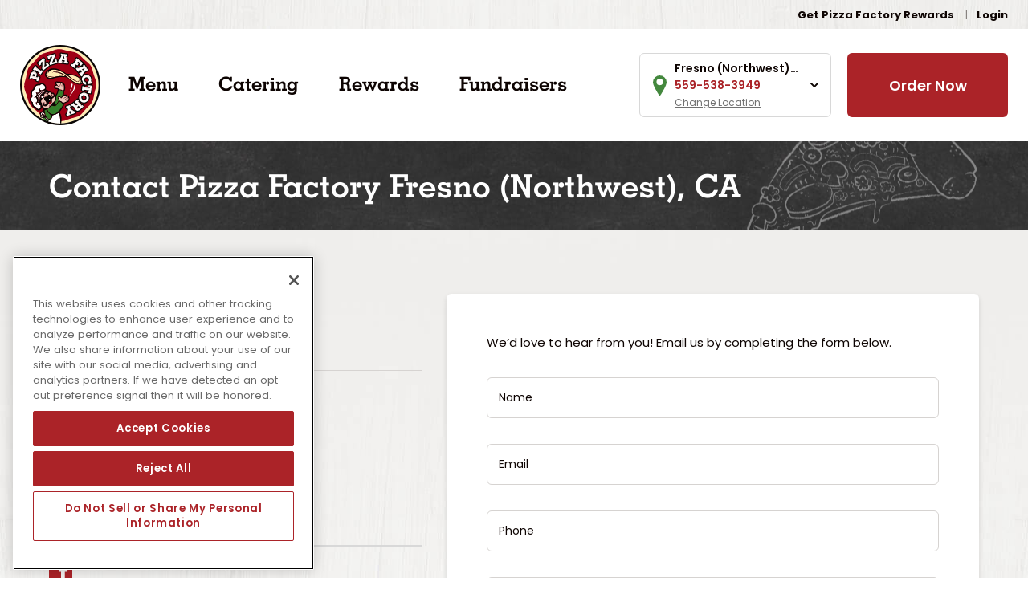

--- FILE ---
content_type: text/html; charset=UTF-8
request_url: https://www.pizzafactory.com/fresnoexpressnw/contact-us/
body_size: 30139
content:
<!DOCTYPE html>
<html lang="en-US">

<head>


      <!-- OneTrust Cookies Consent Notice start for www.pizzafactory.com -->
    <script src="https://cdn.cookielaw.org/scripttemplates/otSDKStub.js"  type="text/javascript" charset="UTF-8" data-domain-script="0196634c-79dd-71db-99db-646f7edec8e6" ></script>
    <script type="text/javascript">
    function OptanonWrapper() { }
    </script>
    <!-- OneTrust Cookies Consent Notice end for www.pizzafactory.com -->
  
  <meta charset="UTF-8" />
  <title>Pizza Factory | Fresno (Northwest), CA | Contact Us</title>
  <!-- <link href="//www.google-analytics.com" rel="dns-prefetch"> -->
  <meta http-equiv="X-UA-Compatible" content="IE=edge,chrome=1">
  <meta name="viewport" content="width=device-width, initial-scale=1.0">

  <!-- <link rel="stylesheet" href="https://stackpath.bootstrapcdn.com/bootstrap/4.1.3/css/bootstrap.min.css" integrity="sha384-MCw98/SFnGE8fJT3GXwEOngsV7Zt27NXFoaoApmYm81iuXoPkFOJwJ8ERdknLPMO" crossorigin="anonymous"> -->

  <link rel="preconnect" href="https://fonts.googleapis.com">
  <link rel="preconnect" href="https://fonts.gstatic.com" crossorigin>
  <link href="https://fonts.googleapis.com/css2?family=Poppins:wght@400;600;700&display=swap" rel="stylesheet">
  <link href="https://fast.fonts.net/t/1.css?apiType=css&projectid=d51d9b1c-7c02-4fab-8da5-ab8175b9aada" rel="stylesheet">

  <!-- Tattle Survey Code added Dev 2022, removed Apr 2023 -->
  <!-- <script src="https://unpkg.com/tttl-embed-survey/dist/tttl-embed-survey/tttl-embed-survey.js"></script> -->

  <meta name='robots' content='index, follow, max-image-preview:large, max-snippet:-1, max-video-preview:-1' />
	<style>img:is([sizes="auto" i], [sizes^="auto," i]) { contain-intrinsic-size: 3000px 1500px }</style>
	
	<!-- This site is optimized with the Yoast SEO plugin v26.4 - https://yoast.com/wordpress/plugins/seo/ -->
	<link rel="canonical" href="https://www.pizzafactory.com/contact-us/" />
	<meta property="og:locale" content="en_US" />
	<meta property="og:type" content="article" />
	<meta property="og:title" content="Contact Us : Pizza Factory" />
	<meta property="og:url" content="https://www.pizzafactory.com/contact-us/" />
	<meta property="og:site_name" content="Pizza Factory" />
	<meta property="article:publisher" content="https://www.facebook.com/pizzafactoryinc" />
	<meta property="article:modified_time" content="2021-06-15T20:09:45+00:00" />
	<meta property="og:image" content="https://www.pizzafactory.com/wp-content/uploads/2021/06/graphic-pizza.png" />
	<meta property="og:image:width" content="332" />
	<meta property="og:image:height" content="325" />
	<meta property="og:image:type" content="image/png" />
	<meta name="twitter:card" content="summary_large_image" />
	<meta name="twitter:site" content="@PizzaFactoryInc" />
	<script type="application/ld+json" class="yoast-schema-graph">{"@context":"https://schema.org","@graph":[{"@type":"WebPage","@id":"https://www.pizzafactory.com/contact-us/","url":"https://www.pizzafactory.com/contact-us/","name":"Contact Us : Pizza Factory","isPartOf":{"@id":"https://www.pizzafactory.com/#website"},"primaryImageOfPage":{"@id":"https://www.pizzafactory.com/contact-us/#primaryimage"},"image":{"@id":"https://www.pizzafactory.com/contact-us/#primaryimage"},"thumbnailUrl":"https://www.pizzafactory.com/wp-content/uploads/2021/06/graphic-pizza.png","datePublished":"2021-04-05T18:47:10+00:00","dateModified":"2021-06-15T20:09:45+00:00","breadcrumb":{"@id":"https://www.pizzafactory.com/contact-us/#breadcrumb"},"inLanguage":"en-US","potentialAction":[{"@type":"ReadAction","target":["https://www.pizzafactory.com/contact-us/"]}]},{"@type":"ImageObject","inLanguage":"en-US","@id":"https://www.pizzafactory.com/contact-us/#primaryimage","url":"https://www.pizzafactory.com/wp-content/uploads/2021/06/graphic-pizza.png","contentUrl":"https://www.pizzafactory.com/wp-content/uploads/2021/06/graphic-pizza.png","width":332,"height":325},{"@type":"BreadcrumbList","@id":"https://www.pizzafactory.com/contact-us/#breadcrumb","itemListElement":[{"@type":"ListItem","position":1,"name":"Home","item":"https://www.pizzafactory.com/"},{"@type":"ListItem","position":2,"name":"Contact Us"}]},{"@type":"WebSite","@id":"https://www.pizzafactory.com/#website","url":"https://www.pizzafactory.com/","name":"Pizza Factory","description":"We Toss&#039;Em, They&#039;re Awesome.","publisher":{"@id":"https://www.pizzafactory.com/#organization"},"potentialAction":[{"@type":"SearchAction","target":{"@type":"EntryPoint","urlTemplate":"https://www.pizzafactory.com/?s={search_term_string}"},"query-input":{"@type":"PropertyValueSpecification","valueRequired":true,"valueName":"search_term_string"}}],"inLanguage":"en-US"},{"@type":"Organization","@id":"https://www.pizzafactory.com/#organization","name":"Pizza Factory","url":"https://www.pizzafactory.com/","logo":{"@type":"ImageObject","inLanguage":"en-US","@id":"https://www.pizzafactory.com/#/schema/logo/image/","url":"https://www.pizzafactory.com/wp-content/uploads/2021/06/cropped-pf-logo-01.png","contentUrl":"https://www.pizzafactory.com/wp-content/uploads/2021/06/cropped-pf-logo-01.png","width":512,"height":512,"caption":"Pizza Factory"},"image":{"@id":"https://www.pizzafactory.com/#/schema/logo/image/"},"sameAs":["https://www.facebook.com/pizzafactoryinc","https://x.com/PizzaFactoryInc","https://www.instagram.com/pizzafactoryinc/"]}]}</script>
	<!-- / Yoast SEO plugin. -->


<link rel='dns-prefetch' href='//www.googletagmanager.com' />
		<style>
			.lazyload,
			.lazyloading {
				max-width: 100%;
			}
		</style>
		<script type="text/javascript">
/* <![CDATA[ */
window._wpemojiSettings = {"baseUrl":"https:\/\/s.w.org\/images\/core\/emoji\/16.0.1\/72x72\/","ext":".png","svgUrl":"https:\/\/s.w.org\/images\/core\/emoji\/16.0.1\/svg\/","svgExt":".svg","source":{"concatemoji":"https:\/\/www.pizzafactory.com\/wp-includes\/js\/wp-emoji-release.min.js?ver=6.8.3"}};
/*! This file is auto-generated */
!function(s,n){var o,i,e;function c(e){try{var t={supportTests:e,timestamp:(new Date).valueOf()};sessionStorage.setItem(o,JSON.stringify(t))}catch(e){}}function p(e,t,n){e.clearRect(0,0,e.canvas.width,e.canvas.height),e.fillText(t,0,0);var t=new Uint32Array(e.getImageData(0,0,e.canvas.width,e.canvas.height).data),a=(e.clearRect(0,0,e.canvas.width,e.canvas.height),e.fillText(n,0,0),new Uint32Array(e.getImageData(0,0,e.canvas.width,e.canvas.height).data));return t.every(function(e,t){return e===a[t]})}function u(e,t){e.clearRect(0,0,e.canvas.width,e.canvas.height),e.fillText(t,0,0);for(var n=e.getImageData(16,16,1,1),a=0;a<n.data.length;a++)if(0!==n.data[a])return!1;return!0}function f(e,t,n,a){switch(t){case"flag":return n(e,"\ud83c\udff3\ufe0f\u200d\u26a7\ufe0f","\ud83c\udff3\ufe0f\u200b\u26a7\ufe0f")?!1:!n(e,"\ud83c\udde8\ud83c\uddf6","\ud83c\udde8\u200b\ud83c\uddf6")&&!n(e,"\ud83c\udff4\udb40\udc67\udb40\udc62\udb40\udc65\udb40\udc6e\udb40\udc67\udb40\udc7f","\ud83c\udff4\u200b\udb40\udc67\u200b\udb40\udc62\u200b\udb40\udc65\u200b\udb40\udc6e\u200b\udb40\udc67\u200b\udb40\udc7f");case"emoji":return!a(e,"\ud83e\udedf")}return!1}function g(e,t,n,a){var r="undefined"!=typeof WorkerGlobalScope&&self instanceof WorkerGlobalScope?new OffscreenCanvas(300,150):s.createElement("canvas"),o=r.getContext("2d",{willReadFrequently:!0}),i=(o.textBaseline="top",o.font="600 32px Arial",{});return e.forEach(function(e){i[e]=t(o,e,n,a)}),i}function t(e){var t=s.createElement("script");t.src=e,t.defer=!0,s.head.appendChild(t)}"undefined"!=typeof Promise&&(o="wpEmojiSettingsSupports",i=["flag","emoji"],n.supports={everything:!0,everythingExceptFlag:!0},e=new Promise(function(e){s.addEventListener("DOMContentLoaded",e,{once:!0})}),new Promise(function(t){var n=function(){try{var e=JSON.parse(sessionStorage.getItem(o));if("object"==typeof e&&"number"==typeof e.timestamp&&(new Date).valueOf()<e.timestamp+604800&&"object"==typeof e.supportTests)return e.supportTests}catch(e){}return null}();if(!n){if("undefined"!=typeof Worker&&"undefined"!=typeof OffscreenCanvas&&"undefined"!=typeof URL&&URL.createObjectURL&&"undefined"!=typeof Blob)try{var e="postMessage("+g.toString()+"("+[JSON.stringify(i),f.toString(),p.toString(),u.toString()].join(",")+"));",a=new Blob([e],{type:"text/javascript"}),r=new Worker(URL.createObjectURL(a),{name:"wpTestEmojiSupports"});return void(r.onmessage=function(e){c(n=e.data),r.terminate(),t(n)})}catch(e){}c(n=g(i,f,p,u))}t(n)}).then(function(e){for(var t in e)n.supports[t]=e[t],n.supports.everything=n.supports.everything&&n.supports[t],"flag"!==t&&(n.supports.everythingExceptFlag=n.supports.everythingExceptFlag&&n.supports[t]);n.supports.everythingExceptFlag=n.supports.everythingExceptFlag&&!n.supports.flag,n.DOMReady=!1,n.readyCallback=function(){n.DOMReady=!0}}).then(function(){return e}).then(function(){var e;n.supports.everything||(n.readyCallback(),(e=n.source||{}).concatemoji?t(e.concatemoji):e.wpemoji&&e.twemoji&&(t(e.twemoji),t(e.wpemoji)))}))}((window,document),window._wpemojiSettings);
/* ]]> */
</script>
<style id='wp-emoji-styles-inline-css' type='text/css'>

	img.wp-smiley, img.emoji {
		display: inline !important;
		border: none !important;
		box-shadow: none !important;
		height: 1em !important;
		width: 1em !important;
		margin: 0 0.07em !important;
		vertical-align: -0.1em !important;
		background: none !important;
		padding: 0 !important;
	}
</style>
<link rel='stylesheet' id='wp-block-library-css' href='https://www.pizzafactory.com/wp-includes/css/dist/block-library/style.min.css?ver=6.8.3' type='text/css' media='all' />
<style id='classic-theme-styles-inline-css' type='text/css'>
/*! This file is auto-generated */
.wp-block-button__link{color:#fff;background-color:#32373c;border-radius:9999px;box-shadow:none;text-decoration:none;padding:calc(.667em + 2px) calc(1.333em + 2px);font-size:1.125em}.wp-block-file__button{background:#32373c;color:#fff;text-decoration:none}
</style>
<style id='global-styles-inline-css' type='text/css'>
:root{--wp--preset--aspect-ratio--square: 1;--wp--preset--aspect-ratio--4-3: 4/3;--wp--preset--aspect-ratio--3-4: 3/4;--wp--preset--aspect-ratio--3-2: 3/2;--wp--preset--aspect-ratio--2-3: 2/3;--wp--preset--aspect-ratio--16-9: 16/9;--wp--preset--aspect-ratio--9-16: 9/16;--wp--preset--color--black: #000000;--wp--preset--color--cyan-bluish-gray: #abb8c3;--wp--preset--color--white: #ffffff;--wp--preset--color--pale-pink: #f78da7;--wp--preset--color--vivid-red: #cf2e2e;--wp--preset--color--luminous-vivid-orange: #ff6900;--wp--preset--color--luminous-vivid-amber: #fcb900;--wp--preset--color--light-green-cyan: #7bdcb5;--wp--preset--color--vivid-green-cyan: #00d084;--wp--preset--color--pale-cyan-blue: #8ed1fc;--wp--preset--color--vivid-cyan-blue: #0693e3;--wp--preset--color--vivid-purple: #9b51e0;--wp--preset--gradient--vivid-cyan-blue-to-vivid-purple: linear-gradient(135deg,rgba(6,147,227,1) 0%,rgb(155,81,224) 100%);--wp--preset--gradient--light-green-cyan-to-vivid-green-cyan: linear-gradient(135deg,rgb(122,220,180) 0%,rgb(0,208,130) 100%);--wp--preset--gradient--luminous-vivid-amber-to-luminous-vivid-orange: linear-gradient(135deg,rgba(252,185,0,1) 0%,rgba(255,105,0,1) 100%);--wp--preset--gradient--luminous-vivid-orange-to-vivid-red: linear-gradient(135deg,rgba(255,105,0,1) 0%,rgb(207,46,46) 100%);--wp--preset--gradient--very-light-gray-to-cyan-bluish-gray: linear-gradient(135deg,rgb(238,238,238) 0%,rgb(169,184,195) 100%);--wp--preset--gradient--cool-to-warm-spectrum: linear-gradient(135deg,rgb(74,234,220) 0%,rgb(151,120,209) 20%,rgb(207,42,186) 40%,rgb(238,44,130) 60%,rgb(251,105,98) 80%,rgb(254,248,76) 100%);--wp--preset--gradient--blush-light-purple: linear-gradient(135deg,rgb(255,206,236) 0%,rgb(152,150,240) 100%);--wp--preset--gradient--blush-bordeaux: linear-gradient(135deg,rgb(254,205,165) 0%,rgb(254,45,45) 50%,rgb(107,0,62) 100%);--wp--preset--gradient--luminous-dusk: linear-gradient(135deg,rgb(255,203,112) 0%,rgb(199,81,192) 50%,rgb(65,88,208) 100%);--wp--preset--gradient--pale-ocean: linear-gradient(135deg,rgb(255,245,203) 0%,rgb(182,227,212) 50%,rgb(51,167,181) 100%);--wp--preset--gradient--electric-grass: linear-gradient(135deg,rgb(202,248,128) 0%,rgb(113,206,126) 100%);--wp--preset--gradient--midnight: linear-gradient(135deg,rgb(2,3,129) 0%,rgb(40,116,252) 100%);--wp--preset--font-size--small: 13px;--wp--preset--font-size--medium: 20px;--wp--preset--font-size--large: 36px;--wp--preset--font-size--x-large: 42px;--wp--preset--spacing--20: 0.44rem;--wp--preset--spacing--30: 0.67rem;--wp--preset--spacing--40: 1rem;--wp--preset--spacing--50: 1.5rem;--wp--preset--spacing--60: 2.25rem;--wp--preset--spacing--70: 3.38rem;--wp--preset--spacing--80: 5.06rem;--wp--preset--shadow--natural: 6px 6px 9px rgba(0, 0, 0, 0.2);--wp--preset--shadow--deep: 12px 12px 50px rgba(0, 0, 0, 0.4);--wp--preset--shadow--sharp: 6px 6px 0px rgba(0, 0, 0, 0.2);--wp--preset--shadow--outlined: 6px 6px 0px -3px rgba(255, 255, 255, 1), 6px 6px rgba(0, 0, 0, 1);--wp--preset--shadow--crisp: 6px 6px 0px rgba(0, 0, 0, 1);}:where(.is-layout-flex){gap: 0.5em;}:where(.is-layout-grid){gap: 0.5em;}body .is-layout-flex{display: flex;}.is-layout-flex{flex-wrap: wrap;align-items: center;}.is-layout-flex > :is(*, div){margin: 0;}body .is-layout-grid{display: grid;}.is-layout-grid > :is(*, div){margin: 0;}:where(.wp-block-columns.is-layout-flex){gap: 2em;}:where(.wp-block-columns.is-layout-grid){gap: 2em;}:where(.wp-block-post-template.is-layout-flex){gap: 1.25em;}:where(.wp-block-post-template.is-layout-grid){gap: 1.25em;}.has-black-color{color: var(--wp--preset--color--black) !important;}.has-cyan-bluish-gray-color{color: var(--wp--preset--color--cyan-bluish-gray) !important;}.has-white-color{color: var(--wp--preset--color--white) !important;}.has-pale-pink-color{color: var(--wp--preset--color--pale-pink) !important;}.has-vivid-red-color{color: var(--wp--preset--color--vivid-red) !important;}.has-luminous-vivid-orange-color{color: var(--wp--preset--color--luminous-vivid-orange) !important;}.has-luminous-vivid-amber-color{color: var(--wp--preset--color--luminous-vivid-amber) !important;}.has-light-green-cyan-color{color: var(--wp--preset--color--light-green-cyan) !important;}.has-vivid-green-cyan-color{color: var(--wp--preset--color--vivid-green-cyan) !important;}.has-pale-cyan-blue-color{color: var(--wp--preset--color--pale-cyan-blue) !important;}.has-vivid-cyan-blue-color{color: var(--wp--preset--color--vivid-cyan-blue) !important;}.has-vivid-purple-color{color: var(--wp--preset--color--vivid-purple) !important;}.has-black-background-color{background-color: var(--wp--preset--color--black) !important;}.has-cyan-bluish-gray-background-color{background-color: var(--wp--preset--color--cyan-bluish-gray) !important;}.has-white-background-color{background-color: var(--wp--preset--color--white) !important;}.has-pale-pink-background-color{background-color: var(--wp--preset--color--pale-pink) !important;}.has-vivid-red-background-color{background-color: var(--wp--preset--color--vivid-red) !important;}.has-luminous-vivid-orange-background-color{background-color: var(--wp--preset--color--luminous-vivid-orange) !important;}.has-luminous-vivid-amber-background-color{background-color: var(--wp--preset--color--luminous-vivid-amber) !important;}.has-light-green-cyan-background-color{background-color: var(--wp--preset--color--light-green-cyan) !important;}.has-vivid-green-cyan-background-color{background-color: var(--wp--preset--color--vivid-green-cyan) !important;}.has-pale-cyan-blue-background-color{background-color: var(--wp--preset--color--pale-cyan-blue) !important;}.has-vivid-cyan-blue-background-color{background-color: var(--wp--preset--color--vivid-cyan-blue) !important;}.has-vivid-purple-background-color{background-color: var(--wp--preset--color--vivid-purple) !important;}.has-black-border-color{border-color: var(--wp--preset--color--black) !important;}.has-cyan-bluish-gray-border-color{border-color: var(--wp--preset--color--cyan-bluish-gray) !important;}.has-white-border-color{border-color: var(--wp--preset--color--white) !important;}.has-pale-pink-border-color{border-color: var(--wp--preset--color--pale-pink) !important;}.has-vivid-red-border-color{border-color: var(--wp--preset--color--vivid-red) !important;}.has-luminous-vivid-orange-border-color{border-color: var(--wp--preset--color--luminous-vivid-orange) !important;}.has-luminous-vivid-amber-border-color{border-color: var(--wp--preset--color--luminous-vivid-amber) !important;}.has-light-green-cyan-border-color{border-color: var(--wp--preset--color--light-green-cyan) !important;}.has-vivid-green-cyan-border-color{border-color: var(--wp--preset--color--vivid-green-cyan) !important;}.has-pale-cyan-blue-border-color{border-color: var(--wp--preset--color--pale-cyan-blue) !important;}.has-vivid-cyan-blue-border-color{border-color: var(--wp--preset--color--vivid-cyan-blue) !important;}.has-vivid-purple-border-color{border-color: var(--wp--preset--color--vivid-purple) !important;}.has-vivid-cyan-blue-to-vivid-purple-gradient-background{background: var(--wp--preset--gradient--vivid-cyan-blue-to-vivid-purple) !important;}.has-light-green-cyan-to-vivid-green-cyan-gradient-background{background: var(--wp--preset--gradient--light-green-cyan-to-vivid-green-cyan) !important;}.has-luminous-vivid-amber-to-luminous-vivid-orange-gradient-background{background: var(--wp--preset--gradient--luminous-vivid-amber-to-luminous-vivid-orange) !important;}.has-luminous-vivid-orange-to-vivid-red-gradient-background{background: var(--wp--preset--gradient--luminous-vivid-orange-to-vivid-red) !important;}.has-very-light-gray-to-cyan-bluish-gray-gradient-background{background: var(--wp--preset--gradient--very-light-gray-to-cyan-bluish-gray) !important;}.has-cool-to-warm-spectrum-gradient-background{background: var(--wp--preset--gradient--cool-to-warm-spectrum) !important;}.has-blush-light-purple-gradient-background{background: var(--wp--preset--gradient--blush-light-purple) !important;}.has-blush-bordeaux-gradient-background{background: var(--wp--preset--gradient--blush-bordeaux) !important;}.has-luminous-dusk-gradient-background{background: var(--wp--preset--gradient--luminous-dusk) !important;}.has-pale-ocean-gradient-background{background: var(--wp--preset--gradient--pale-ocean) !important;}.has-electric-grass-gradient-background{background: var(--wp--preset--gradient--electric-grass) !important;}.has-midnight-gradient-background{background: var(--wp--preset--gradient--midnight) !important;}.has-small-font-size{font-size: var(--wp--preset--font-size--small) !important;}.has-medium-font-size{font-size: var(--wp--preset--font-size--medium) !important;}.has-large-font-size{font-size: var(--wp--preset--font-size--large) !important;}.has-x-large-font-size{font-size: var(--wp--preset--font-size--x-large) !important;}
:where(.wp-block-post-template.is-layout-flex){gap: 1.25em;}:where(.wp-block-post-template.is-layout-grid){gap: 1.25em;}
:where(.wp-block-columns.is-layout-flex){gap: 2em;}:where(.wp-block-columns.is-layout-grid){gap: 2em;}
:root :where(.wp-block-pullquote){font-size: 1.5em;line-height: 1.6;}
</style>
<link rel='stylesheet' id='contact-form-7-css' href='https://www.pizzafactory.com/wp-content/plugins/contact-form-7/includes/css/styles.css?ver=6.1.3' type='text/css' media='all' />
<link rel='stylesheet' id='fnd-css-css' href='https://www.pizzafactory.com/wp-content/themes/pizzafactory/css/app.min.css?ver=1763653943' type='text/css' media='all' />
<script type="text/javascript" src="https://www.pizzafactory.com/wp-content/plugins/wp-sentry-integration/public/wp-sentry-browser.min.js?ver=8.10.0" id="wp-sentry-browser-bundle-js"></script>
<script type="text/javascript" id="wp-sentry-browser-js-extra">
/* <![CDATA[ */
var wp_sentry = {"environment":"production","release":"1.0.0","context":{"tags":{"wordpress":"6.8.3","language":"en-US"}},"dsn":"https:\/\/d4357c38aa594e2f9262a4294c9d7b0e@o1179656.ingest.sentry.io\/6293092"};
/* ]]> */
</script>
<script type="text/javascript" src="https://www.pizzafactory.com/wp-content/plugins/wp-sentry-integration/public/wp-sentry-init.js?ver=8.10.0" id="wp-sentry-browser-js"></script>
<script type="text/javascript" src="https://www.pizzafactory.com/wp-includes/js/jquery/jquery.min.js?ver=3.7.1" id="jquery-core-js"></script>
<script type="text/javascript" src="https://www.pizzafactory.com/wp-includes/js/jquery/jquery-migrate.min.js?ver=3.4.1" id="jquery-migrate-js"></script>
<link rel="https://api.w.org/" href="https://www.pizzafactory.com/wp-json/" /><link rel="alternate" title="JSON" type="application/json" href="https://www.pizzafactory.com/wp-json/wp/v2/pages/109" /><link rel="EditURI" type="application/rsd+xml" title="RSD" href="https://www.pizzafactory.com/xmlrpc.php?rsd" />
<meta name="generator" content="WordPress 6.8.3" />
<link rel='shortlink' href='https://www.pizzafactory.com/?p=109' />
<link rel="alternate" title="oEmbed (JSON)" type="application/json+oembed" href="https://www.pizzafactory.com/wp-json/oembed/1.0/embed?url=https%3A%2F%2Fwww.pizzafactory.com%2Fcontact-us%2F" />
<link rel="alternate" title="oEmbed (XML)" type="text/xml+oembed" href="https://www.pizzafactory.com/wp-json/oembed/1.0/embed?url=https%3A%2F%2Fwww.pizzafactory.com%2Fcontact-us%2F&#038;format=xml" />
<meta name="generator" content="Site Kit by Google 1.166.0" />		<script>
			document.documentElement.className = document.documentElement.className.replace('no-js', 'js');
		</script>
				<style>
			.no-js img.lazyload {
				display: none;
			}

			figure.wp-block-image img.lazyloading {
				min-width: 150px;
			}

			.lazyload,
			.lazyloading {
				--smush-placeholder-width: 100px;
				--smush-placeholder-aspect-ratio: 1/1;
				width: var(--smush-image-width, var(--smush-placeholder-width)) !important;
				aspect-ratio: var(--smush-image-aspect-ratio, var(--smush-placeholder-aspect-ratio)) !important;
			}

						.lazyload, .lazyloading {
				opacity: 0;
			}

			.lazyloaded {
				opacity: 1;
				transition: opacity 400ms;
				transition-delay: 0ms;
			}

					</style>
		<meta name="google-site-verification" content="gVfvNg9j480nFSN321QNyhM3XlKkTkNqb0QgHffCo8Y">
<!-- Google Tag Manager snippet added by Site Kit -->
<script type="text/javascript">
/* <![CDATA[ */

			( function( w, d, s, l, i ) {
				w[l] = w[l] || [];
				w[l].push( {'gtm.start': new Date().getTime(), event: 'gtm.js'} );
				var f = d.getElementsByTagName( s )[0],
					j = d.createElement( s ), dl = l != 'dataLayer' ? '&l=' + l : '';
				j.async = true;
				j.src = 'https://www.googletagmanager.com/gtm.js?id=' + i + dl;
				f.parentNode.insertBefore( j, f );
			} )( window, document, 'script', 'dataLayer', 'GTM-KNTZXKJ' );
			
/* ]]> */
</script>

<!-- End Google Tag Manager snippet added by Site Kit -->
<link rel="icon" href="https://www.pizzafactory.com/wp-content/uploads/2021/06/cropped-pf-logo-01-32x32.png" sizes="32x32" />
<link rel="icon" href="https://www.pizzafactory.com/wp-content/uploads/2021/06/cropped-pf-logo-01-192x192.png" sizes="192x192" />
<link rel="apple-touch-icon" href="https://www.pizzafactory.com/wp-content/uploads/2021/06/cropped-pf-logo-01-180x180.png" />
<meta name="msapplication-TileImage" content="https://www.pizzafactory.com/wp-content/uploads/2021/06/cropped-pf-logo-01-270x270.png" />

</head>

<body class="wp-singular page-template-default page page-id-109 wp-theme-pizzafactory page-contact-us">

  <a class="skip-to-content-link" href="#main">Skip to content</a>

  <header>
    <div class="rewards-header bg-light">
      <div class="container">
        <div class="row align-items-center">
          <div class="col">
            <div class="topbar">
              <div class="menu-return-content">
                              </div>
              <div class="rewards-content">
                                  <!-- <img class="rewards-pizza-icon lazyload" data-src="https://www.pizzafactory.com/wp-content/themes/pizzafactory/img/icon-pie-green.svg" width="16" height="16" src="[data-uri]" style="--smush-placeholder-width: 16px; --smush-placeholder-aspect-ratio: 16/16;" /> -->
                  <nav aria-label="Rewards">
                                          <ul class="rewards-nav list-unstyled">
                                                <li><!--<img class="green-arrow lazyload" data-src="/img/green-right-triangle.svg" src="[data-uri]"> --><a href="/rewards" data-ga-category='Header Click' data-ga-label='Get Pizza Factory Rewards'>Get Pizza Factory Rewards</a></li>
                        <li><a href="/rewards" data-ga-category='Header Click' data-ga-label='Rewards Login'>Login</a></li>
                      </ul>
                                      </nav>
                              </div>

            </div>
          </div>
        </div>
      </div>
    </div>
    <div class="main-header">
      <div class="container">

        <!--Navbar-->
        <div class="navbar-abs-container">
          <div class="main-navigation-section">

            <!-- Navbar brand -->
            <div class="logo-container">
              <a aria-label="Pizza Factory Home" class="logo-url" href="https://www.pizzafactory.com/fresnoexpressnw" data-ga-category='Header Click' data-ga-label='Home Logo'>
                <h1><span class="visuallyhidden">Pizza Factory</span><svg xmlns="http://www.w3.org/2000/svg" width="70" height="69.999" viewBox="0 0 70 69.999">
  <g id="PF-Logo" transform="translate(0 0)">
    <path id="Path_166" data-name="Path 166" d="M214.252,239.855a33.406,33.406,0,1,0,33.407,33.406,33.406,33.406,0,0,0-33.407-33.406m26.593,16.573c1.435,2.263,1.756,5.112,2.571,7.73.789,2.53,2.164,5.048,2.278,7.822s-1.054,5.395-1.633,7.981c-.6,2.676-.687,5.541-1.935,7.913-1.263,2.407-3.583,4.1-5.413,6.089s-3.331,4.436-5.627,5.892c-2.263,1.435-5.111,1.756-7.73,2.571-2.53.789-5.047,2.164-7.821,2.278s-5.395-1.054-7.982-1.633c-2.676-.6-5.54-.687-7.913-1.935-2.406-1.263-4.1-3.585-6.087-5.414s-4.436-3.331-5.892-5.627c-1.436-2.262-1.756-5.11-2.573-7.728-.787-2.531-2.163-5.048-2.277-7.822s1.053-5.395,1.633-7.982c.6-2.676.687-5.541,1.933-7.913,1.265-2.406,3.585-4.1,5.415-6.087s3.331-4.437,5.626-5.893c2.264-1.435,5.112-1.756,7.73-2.571,2.53-.789,5.048-2.166,7.822-2.279s5.395,1.054,7.981,1.634c2.676.6,5.541.687,7.914,1.933,2.406,1.265,4.1,3.585,6.087,5.416s4.436,3.331,5.892,5.626" transform="translate(-179.253 -238.261)" fill="#ffecb5"/>
    <path id="Path_167" data-name="Path 167" d="M230.192,246.712c-2.372-1.246-5.237-1.334-7.914-1.934-2.586-.581-5.207-1.746-7.98-1.633s-5.292,1.49-7.822,2.277c-2.617.817-5.467,1.137-7.729,2.573-2.3,1.457-3.8,3.906-5.627,5.892s-4.149,3.683-5.414,6.088c-1.247,2.372-1.335,5.238-1.934,7.914-.579,2.586-1.746,5.207-1.633,7.982s1.489,5.29,2.278,7.821c.815,2.619,1.136,5.466,2.571,7.729,1.456,2.3,3.907,3.8,5.893,5.627s3.681,4.15,6.087,5.414c2.372,1.246,5.238,1.334,7.914,1.933,2.586.58,5.207,1.747,7.981,1.633s5.292-1.489,7.822-2.276c2.618-.815,5.466-1.137,7.729-2.571,2.3-1.456,3.8-3.907,5.627-5.893s4.15-3.681,5.414-6.087c1.246-2.372,1.335-5.238,1.933-7.914.58-2.586,1.747-5.207,1.633-7.981s-1.489-5.29-2.276-7.821c-.815-2.618-1.137-5.467-2.573-7.729-1.455-2.3-3.906-3.8-5.892-5.628s-3.681-4.15-6.087-5.414" transform="translate(-180.579 -239.587)" fill="#9f0015"/>
    <path id="Path_168" data-name="Path 168" d="M223.883,304.586a.866.866,0,0,1-.368-.08.88.88,0,0,1-.463-.5l-.558-1.5a.885.885,0,0,1,.52-1.138l.114-.042.051-.126.835-3.394-.318.026-.072,0a.887.887,0,0,1-.826-.578l-.559-1.5a.883.883,0,0,1,.52-1.136l3.507-1.305a.844.844,0,0,1,.538-.023l.115.03,2.209-1.847a.891.891,0,0,1,.4-.192l.127-.024.046-.12a.874.874,0,0,1,.259-.365l2.716-2.274a.893.893,0,0,1,.571-.205h.061l.012,0h.28l-.016-.244a5.181,5.181,0,0,1,.636-2.812,5.058,5.058,0,0,1,2.689-2.444c.115-.044.232-.078.349-.112l.038-.012-.032-.446-.466-.066a.887.887,0,0,1-.75-1l.526-3.671a.885.885,0,0,1,.871-.76.846.846,0,0,1,.128.01l.347.049.162-.415a4.787,4.787,0,0,1-.48-.375,5.487,5.487,0,0,1-1.473-5.659l.066-.194-.185-.087a.871.871,0,0,1-.349-.3l-1.985-2.893a.891.891,0,0,1-.153-.572l.016-.185-.18-.052a.88.88,0,0,1-.477-.347l-2.04-2.973-.15.033a.857.857,0,0,1-.179.023.886.886,0,0,1-.567-.193l-3.1-2.477a.885.885,0,0,1-.137-1.243l1-1.253a.887.887,0,0,1,1.036-.262l.16.069,1.883-2.354-.1-.141a.889.889,0,0,1,.029-1.069l1-1.253a.882.882,0,0,1,.593-.326.829.829,0,0,1,.1-.005.892.892,0,0,1,.55.193l5.513,4.412a.879.879,0,0,1,.309.87l-.057.277.284,0a.879.879,0,0,1,.168.014.888.888,0,0,1,.567.369l3.195,4.657a.885.885,0,0,1-.228,1.229l-1.323.908a.885.885,0,0,1-.5.156.87.87,0,0,1-.161-.015.846.846,0,0,1-.128-.033l-.154-.052-1.635,2.058.718-.2c.117-.033.234-.066.355-.092a5.313,5.313,0,0,1,1.076-.113,4.946,4.946,0,0,1,3.012,1.041,5.079,5.079,0,0,1,1.9,3.1,4.174,4.174,0,0,1,.041,1.591l-.018.107.072.083a.9.9,0,0,1,.2.4l.38,1.831a.879.879,0,0,1-.5.982l-.409.189.4.219a.857.857,0,0,1,.278.24.888.888,0,0,1,.169.656l-.958,6.693a.88.88,0,0,1-.86.758h0a.892.892,0,0,1-.139-.009l-1.632-.234.229.405a5.258,5.258,0,0,1,.541,1.4,5.382,5.382,0,0,1-3.212,6.052,5.289,5.289,0,0,1-1.764.35H238.6a4.878,4.878,0,0,1-2.041-.455l-.271.355.563.673.157-.069a.886.886,0,0,1,1.034.243l1.029,1.23a.88.88,0,0,1-.111,1.245l-3.792,3.175a2.979,2.979,0,0,1-1.888.744h-.049c-.08,0-.16,0-.242-.011a2.788,2.788,0,0,1-.71-.159l-.464-.166.378,1.016a.886.886,0,0,1-.521,1.138l-3.3,1.228a.894.894,0,0,1-.308.055.725.725,0,0,1-.108-.007l-.119-.014-.079.089a.875.875,0,0,1-.346.235l-3.225,1.2a.853.853,0,0,1-.293.055Zm4.018-8.51a.854.854,0,0,1-.225.269l-.243.189,2.921,2.1.364-.127-.117-.238a2.421,2.421,0,0,1-.287-1.017l-.005-.2-.139-.057a2.172,2.172,0,0,1-.826-.64l-.325-.388-.15.052a.886.886,0,0,1-.3.051l-.078,0a.87.87,0,0,1-.3-.085L228,295.89Zm10.6-9.713a1.159,1.159,0,0,0-.3.045,1.2,1.2,0,0,0-.8,1.5,1.365,1.365,0,0,0,.712.775,1.536,1.536,0,0,0,.724.2,1.276,1.276,0,0,0,.327-.045,1.175,1.175,0,0,0,.785-1.491,1.38,1.38,0,0,0-.711-.783,1.534,1.534,0,0,0-.718-.2H238.5Zm.822-4.491a.853.853,0,0,1-.154.237l-.3.329.443.051a4.965,4.965,0,0,1,1.429.4l.277.123.149-1.039-1.773-.254Zm.536-4.356a.881.881,0,0,1,.057.213l.023.172,1.774.254.153-1.076-.412-.166a.876.876,0,0,1-.693.37h-.023c-.04,0-.061,0-.083,0-.165-.014-.337-.038-.543-.075l-.407-.073Zm1.189-6.629a2,2,0,0,0-.356.042,1.363,1.363,0,0,0-.9.545,1.079,1.079,0,0,0-.17.9,1.206,1.206,0,0,0,.924,1,.88.88,0,0,1,.455.33l.269.378.136-.442a.883.883,0,0,1,.363-.48,1.051,1.051,0,0,0,.507-1.254,1.181,1.181,0,0,0-.533-.828,1.212,1.212,0,0,0-.668-.189h-.027ZM233.6,260.128a.818.818,0,0,1-.178.166l-.277.2.284.184a.849.849,0,0,1,.178.148l.1.11,1.683-.522-.918-.734a.938.938,0,0,1-.1-.09l-.18-.2ZM198.741,274.3a.884.884,0,0,1-.3-.051l-1.512-.539a.885.885,0,0,1-.585-.893l.012-.173-2.838-1.012-.1.141a.876.876,0,0,1-1.019.322l-1.51-.538a.886.886,0,0,1-.536-1.131l1.379-3.87a3.66,3.66,0,0,1,1.742-2.134,3.146,3.146,0,0,1,.321-.141l.415-.157-.414-.277a.874.874,0,0,1-.377-.563.883.883,0,0,1,.131-.665l2.075-3.113a.885.885,0,0,1,.563-.376.869.869,0,0,1,.665.131l1.335.889a.882.882,0,0,1,.342,1.035l-.061.169,2.5,1.668.132-.122a.868.868,0,0,1,.236-.153l.143-.063-.01-.2.1-2.9-.833.667a.884.884,0,0,1-1.243-.137l-1.734-2.164a.888.888,0,0,1-.189-.65.877.877,0,0,1,.326-.593l5.155-4.131a.892.892,0,0,1,.555-.193.772.772,0,0,1,.1.005.877.877,0,0,1,.592.325l.926,1.156a.89.89,0,0,1,.194.59l-.1,2.556.833-.666a.884.884,0,0,1,1.243.138l.544.679,1.07-2.455-1.02.314a.859.859,0,0,1-.259.039.886.886,0,0,1-.846-.625l-.814-2.65a.873.873,0,0,1,.063-.674.885.885,0,0,1,.522-.432l6.314-1.938a.859.859,0,0,1,.259-.039.884.884,0,0,1,.414.1.874.874,0,0,1,.432.522l.435,1.417a.878.878,0,0,1-.037.618l-1.036,2.339,1.019-.312a.845.845,0,0,1,.259-.04.884.884,0,0,1,.846.625l.251.815.249-.142a.869.869,0,0,1,.424-.115h.148l.063-.135,1.275-2.828-.119-.112a.89.89,0,0,1-.275-.756l.2-1.591a.874.874,0,0,1,.334-.589.889.889,0,0,1,.544-.188c.036,0,.072,0,.107.007l5.6.693a.887.887,0,0,1,.771.987l-.2,1.591a.882.882,0,0,1-.443.663l-.142.079.569,3.2.144.036a.885.885,0,0,1,.665.966l-.2,1.592a.885.885,0,0,1-.863.777h0a1.006,1.006,0,0,1-.12-.007l-3.481-.43a.878.878,0,0,1-.529-.265l-.128-.134-.159.1a.874.874,0,0,1-.468.135.989.989,0,0,1-.11-.007l-3.439-.425-.074.054a.865.865,0,0,1-.26.136l-6.5,2-.1.024-.042.037-.032.032-5.3,4.249-.01.1a.863.863,0,0,1-.14.409l-2.074,3.114a.888.888,0,0,1-.721.4h0a.893.893,0,0,1-.5-.148s-.854-.561-1.2-.8c-.425-.29-.653-.7-.479-1.082.046-.1.071-.166.071-.166l-.8-.539s.131.343.249.737a3.525,3.525,0,0,1,.061,1.75l-.051.25.253.023a.994.994,0,0,1,.212.048l1.51.539a.885.885,0,0,1,.536,1.129l-1.256,3.526a.883.883,0,0,1-.818.588Z" transform="translate(-183.072 -241.69)" fill="#0b0705"/>
    <path id="Path_169" data-name="Path 169" d="M213.173,237.181a35,35,0,1,0,35,35,35,35,0,0,0-35-35m0,68.405A33.406,33.406,0,1,1,246.58,272.18a33.407,33.407,0,0,1-33.407,33.407" transform="translate(-178.173 -237.181)" fill="#0b0705"/>
    <path id="Path_170" data-name="Path 170" d="M221.656,321.238c.647-.807.992-2.223.37-2.311a1.293,1.293,0,0,0-.811.058.574.574,0,0,0,.166.826c.66.494.433.8.433.8s.007-.386-.769-.614c-.534-.154-.933-.139-.967.71-.024.8-.389.716-.389.716s1.316.625,1.966-.181" transform="translate(-194.944 -270.188)" fill="#9f0015"/>
    <path id="Path_171" data-name="Path 171" d="M211.575,339.691a.766.766,0,0,1-.152-.453c-.138-.081-.3-.168-.508-.263-1.553-.729-1.821-1.34-1.681-1.733s.8-.461,1.484-.06a2.259,2.259,0,0,1,1.052,1.4.746.746,0,0,1,.288-.115c-.085-.378-.182-2-1.345-2.4-1.078-.364-1.618-.028-1.933.53a1.316,1.316,0,0,0,.458,1.957,9.963,9.963,0,0,0,2.338,1.129" transform="translate(-190.432 -277.07)" fill="#fff"/>
    <path id="Path_172" data-name="Path 172" d="M211.046,338.766c-.107.373.345.44.361.44.159-.191.72-.161,1.019.13-.516-.849-1.272-.948-1.379-.57" transform="translate(-191.446 -278.133)" fill="#fff"/>
    <path id="Path_173" data-name="Path 173" d="M210.4,341.906a1.576,1.576,0,0,1-.218-.333,2.455,2.455,0,0,1-.618-.443c-.42-.408-.962-.11-.587.524.238.4,1.1.367,1.5.326a.971.971,0,0,1-.075-.074" transform="translate(-190.567 -279.097)" fill="#fff"/>
    <path id="Path_174" data-name="Path 174" d="M228.051,345.784l.02-.249c.02-.678.024-1.4.023-2.171,0-4.9-1.526-6.674-1.526-6.674a13.049,13.049,0,0,1-5.1,1.968c-.883,5.026-3.7,3.837-4.471,3.36a6.536,6.536,0,0,1-1.531-1.553.417.417,0,0,0-.378.164,8.361,8.361,0,0,0,2.993,2.941,3.834,3.834,0,0,1-.387.561,33.461,33.461,0,0,0,10.363,1.652" transform="translate(-193.083 -277.38)" fill="#fff"/>
    <path id="Path_175" data-name="Path 175" d="M211.46,310.118c-.4.16-.209.415-.209.415s.366.293.6-.21l.024-.118a.38.38,0,0,0-.419-.087" transform="translate(-191.518 -266.633)" fill="#fff"/>
    <path id="Path_176" data-name="Path 176" d="M215.854,307.316c.873.189.708.489.708.489l.027,0-.005.008c.429-.007.823-.684.806-1.082a.558.558,0,0,0-.164-.4,1.057,1.057,0,0,1-.561.457.794.794,0,0,1-.982-.419c-.4.144-.584.79.172.951" transform="translate(-193.185 -265.113)" fill="#fff"/>
    <path id="Path_177" data-name="Path 177" d="M220.36,315.668a9.4,9.4,0,0,1,.251,1.328,2.025,2.025,0,0,0,1.082-1.029,3.589,3.589,0,0,1-1.333-.3" transform="translate(-195.215 -268.887)" fill="#fff"/>
    <path id="Path_178" data-name="Path 178" d="M209.3,312.867c.412.442,1.225.187,1.731-.287h0l.015-.015a1.718,1.718,0,0,0,.266-.322,1.587,1.587,0,0,0,.132-1.632l-.03-.062a1.217,1.217,0,0,0-.068-.108s-.064.944-.861.934-.849-.5-.849-.5-1.154,1.118-.34,1.991" transform="translate(-190.631 -266.775)" fill="#fff"/>
    <path id="Path_179" data-name="Path 179" d="M216.956,306.351c.353.012.3-.244.3-.244a.382.382,0,0,0-.53-.047l-.057.079a.32.32,0,0,0,.287.212" transform="translate(-193.724 -264.968)" fill="#fff"/>
    <path id="Path_180" data-name="Path 180" d="M205.633,316.278c.053-.216.11-.419.166-.6l-1.661-.733a4.066,4.066,0,0,1,.234.78Z" transform="translate(-188.662 -268.594)" fill="#fff"/>
    <path id="Path_181" data-name="Path 181" d="M205.307,307.515l2.028,1.534a3.059,3.059,0,0,1,.385-.482L205.78,307.1a4.575,4.575,0,0,1-.473.415" transform="translate(-189.134 -265.426)" fill="#fff"/>
    <path id="Path_182" data-name="Path 182" d="M215.463,303.929a3.563,3.563,0,0,0-.822-.242l.518.7a1.605,1.605,0,0,1,.73-.053l-.157-.213Z" transform="translate(-192.905 -264.047)" fill="#fff"/>
    <path id="Path_183" data-name="Path 183" d="M207.221,303.819a1.051,1.051,0,0,1,.1.233l2.44,2.326a2.287,2.287,0,0,1,.358-.516l-1.668-1.6a2.758,2.758,0,0,1-1.226-.441" transform="translate(-189.907 -264.1)" fill="#fff"/>
    <path id="Path_184" data-name="Path 184" d="M210.536,304.48l1.253,1.335a1.349,1.349,0,0,1,.658-.2l-1.19-1.273a4.553,4.553,0,0,1-.721.136" transform="translate(-191.246 -264.313)" fill="#fff"/>
    <path id="Path_185" data-name="Path 185" d="M212.607,303.894l.9,1.078a1.758,1.758,0,0,1,.452-.426l-.757-.907a6.307,6.307,0,0,1-.595.255" transform="translate(-192.083 -264.028)" fill="#fff"/>
    <path id="Path_186" data-name="Path 186" d="M205.241,314.142c.087-.244.169-.441.228-.577l-2.784-1.481a2.37,2.37,0,0,1-.247.189,4.311,4.311,0,0,1,.566.679Z" transform="translate(-187.975 -267.439)" fill="#fff"/>
    <path id="Path_187" data-name="Path 187" d="M201.541,313.035c-.147.354-.4.164-.4.164a1.99,1.99,0,0,0-.005-1.3c-.367-1.335-1.261-1.3-1.559-1.094a1,1,0,0,0-.243,1.2c.231.419.16.551.02.637s-.391.142-.46-.517a1.758,1.758,0,0,0-.579-1.158c-.2-.216.007-.423.2-.349a.5.5,0,0,0,.679-.3,3.5,3.5,0,0,0-.463-3.747c-.6-.933-1.119-.293-1.333-.083s-.55.265-.275-.222a3.544,3.544,0,0,0,.327-1.5c.014-.314-.076-.9.381-.37s.626.283.958.021a1.072,1.072,0,0,0,.125-1.427,3.4,3.4,0,0,1-.454-.851c.069-.035.162-.259.162-.259,1.041.429,1.784.687,2.688-.545s-.64-1.642-.64-1.642c.69-.112.98-.787,1.242-1.169.086.11.253-.011.253-.011-.018.073-.522,1.463.93,1.493a3.848,3.848,0,0,0,3.071-1.253c.415-.447.892-2.046-1.042-3.346a2.361,2.361,0,0,0-3.229.238c-4.736-.493-4.811,3.834-4.811,3.834a3.887,3.887,0,0,0-1.446,5.594c-3.356,3.663.167,5.564.167,5.564-.212,3.677,2.85,4,2.85,4,.81,1.746,1.936,1.965,2.794,1.616a2.468,2.468,0,0,0,1.137-2.735c-.182-.781-.9-.845-1.045-.488" transform="translate(-184.643 -260.494)" fill="#fff"/>
    <path id="Path_188" data-name="Path 188" d="M209.191,307.3l-2.111-1.776a1.907,1.907,0,0,1-.333.527l1.885,1.585a3.056,3.056,0,0,1,.559-.337" transform="translate(-189.716 -264.788)" fill="#fff"/>
    <path id="Path_189" data-name="Path 189" d="M205.635,318.166c.029-.216.065-.422.105-.622l-1.106-.411a3.9,3.9,0,0,1-.023.651Z" transform="translate(-188.853 -269.479)" fill="#fff"/>
    <path id="Path_190" data-name="Path 190" d="M203.167,308.216l-.058.05a2.314,2.314,0,0,1,.279.489l2.621,1.731a3.609,3.609,0,0,1,.223-.606l-2.354-1.624a1.167,1.167,0,0,1-.711-.04" transform="translate(-188.246 -265.877)" fill="#fff"/>
    <path id="Path_191" data-name="Path 191" d="M204.373,319.6l1.066.33c0-.219.012-.43.03-.638l-1.052-.327a4.388,4.388,0,0,1-.116.444c.024.067.051.139.072.19" transform="translate(-188.728 -270.217)" fill="#fff"/>
    <path id="Path_192" data-name="Path 192" d="M205.981,312.5a4.854,4.854,0,0,1,.063-.678l-2.4-1.394a1.34,1.34,0,0,1-.212.595Z" transform="translate(-188.378 -266.77)" fill="#fff"/>
    <path id="Path_193" data-name="Path 193" d="M218.255,317.28a39.555,39.555,0,0,0,2.809-3.813c.918-1.541,1.476-2.528.9-3.566,0,0,2.668-.952,3.586-1.369a1.543,1.543,0,0,0,1.039-1.572,2.805,2.805,0,0,0-1.245-4.091s-.695-1.62-3.288-.589a6.446,6.446,0,0,0,.1-2.941,3.613,3.613,0,0,0,1.079-2.595c.029-1.7-.087-4.242-1.7-4.77a1.823,1.823,0,0,0-2.224-.876,2.067,2.067,0,0,0-2.128-.218s-1.621-.865-2.549.31.6,2.345.6,2.345a1.909,1.909,0,0,0-1.79,1.859c-.153,1.14.978,1.9,2.2,1.85a1.772,1.772,0,0,1,1.164.388,19.292,19.292,0,0,1-.589,2.279,7.012,7.012,0,0,1-.991,1.906,3.583,3.583,0,0,0-.733,1.418,1.13,1.13,0,0,0-.5-.412s.319-2.977-2.207-2.432a2.482,2.482,0,0,0-2.826-.913,1.168,1.168,0,0,0-.787-.6s.446-.737-.749-.932a1.747,1.747,0,0,1-1.054-.429,3.824,3.824,0,0,0-1.808-4.954,3.539,3.539,0,0,0-3.769.251s-4.333-.858-5.5,4.429c0,0-3.242,1.749-1.622,5.827,0,0-3.177,3.393.382,6.41a4.294,4.294,0,0,0,3.178,4.357s1.276,2.709,3.753,1.73a3.283,3.283,0,0,0,1.936-2.595,2.237,2.237,0,0,0,.806.7,4.477,4.477,0,0,0,0,2.986,1.788,1.788,0,0,0-2.151.934,2.346,2.346,0,0,0-.007,2.669c-.24.217-.506,2.015,1.684,2.11a4.21,4.21,0,0,0,1.25-.1,3.468,3.468,0,0,0-.823,1.237c.162.083.325.163.488.243.65-1.551.99-1.455.99-1.455a9.878,9.878,0,0,0,2.891,2.9c-.011.016-.058.081-.094.131.182.064.366.126.551.185a4,4,0,0,0,.386-.561A8.372,8.372,0,0,1,205.912,322a.416.416,0,0,1,.377-.164,6.533,6.533,0,0,0,1.533,1.553c.775.477,3.589,1.666,4.47-3.36a13.041,13.041,0,0,0,5.1-1.967s1.527,1.776,1.527,6.674c0,.775,0,1.493-.022,2.171l-.021.248h.033c.287,0,.573,0,.859-.011l.03-.2c.373-3.092.523-6.86-1.547-9.661m5.255-14.287a.735.735,0,0,1,.846.3.358.358,0,0,1-.2.554,6.033,6.033,0,0,0-1.956,1.178c-.437.376-.325.406-.23.473s.125,0,.681-.361a21.973,21.973,0,0,1,2.106-1.1c.368-.174.774-.164.914.122.186.382-.018.459-.508.72s-1.387.675-1.674.854-.509.34-.4.5.28.025.673-.205,1.335-.646,1.667-.793.728-.188.846.1c.237.585-.318.7-.623.826s-1.316.6-1.714.806-.251.386-.039.34.55-.175.933-.308c.451-.156.69-.134.789.043s-.034.357-.3.538a26.364,26.364,0,0,1-2.8,1.2c-1.205.467-1.317.243-1.317.243a4.519,4.519,0,0,0-2.587-1.679,5.283,5.283,0,0,0-1.051-2.1c-.5-.616-.283-1.1.283-1.166a1.612,1.612,0,0,1,1.539.928c.231.581.393.3,1.621-.781a4.393,4.393,0,0,1,2.5-1.246m-7.7-6.818c-.675-.1-1.2.055-1.328-.594a1.136,1.136,0,0,1,.915-1.152,1.172,1.172,0,0,1,1.353.4c.21.3.3.744.8.572a1.383,1.383,0,0,1,1.1-.045,1.431,1.431,0,0,1,.781.544,1.3,1.3,0,0,0-1.572-1c-.7.167-.933-.47-1.22-1.015a13.9,13.9,0,0,0-1.115-1.477.534.534,0,0,1,.075-.774c.353-.274,1.01-.023,1.364.359a8.044,8.044,0,0,1,1.328,2.066c.129.29.141.532.265.445a.463.463,0,0,0,.1-.151,6.427,6.427,0,0,0-.948-2.19c-.229-.4.069-.4.25-.439a.963.963,0,0,1,.634.153c.577.317.879,2.065.955,2.393s.188.315.254.334.159-.042.108-.219-.113-.4-.232-.833a4.782,4.782,0,0,1-.169-.916c-.045-.349.135-.733.659-.582.7.2.657,1.967.678,2.563s.353.555.353.555a6.848,6.848,0,0,0,0-1.024c-.012-.224-.061-.63-.105-.935-.047-.324.243-.448.651.33a6.6,6.6,0,0,1,.276,3.906c-.205,1.217-.768,1.057-.768,1.057a5.31,5.31,0,0,0-3.1-1.124c-.193-.012-.337.116-.162-.106s.058-.266-.429-.553a4.882,4.882,0,0,0-1.754-.552m-1.363,12.215c.682-1.364,1.2-1.191,1.015-3.546-.142-1.751.348-1.9.968-2.964a12.266,12.266,0,0,0,1.211-3.427,4.148,4.148,0,0,1,2.584.2c1.143.445,1.113,1.743.929,2.646a6.5,6.5,0,0,1-1.438,3.149,1.928,1.928,0,0,0-2.114-.967c-1.406.367-1.152,1.675-.164,2.773a1.5,1.5,0,0,1,.39,1.076s-.349-.131-.725.511a24.438,24.438,0,0,1-1.443,2.286c-.488.63-.794.806-1.2.443s-.7-.819-.014-2.181m-5.843-7.414a1.514,1.514,0,0,1,2.6.046.964.964,0,0,0-.312,1.138.728.728,0,0,0,1.164.328c.255-.26.276-.758-.189-.827,0,0,.221.154.122.331-.077.139-.237.218-.439-.032,0,0-.205-.614.508-.641a1.1,1.1,0,0,1,.658,1.839c-.644.83-1.571,1.365-2.448-.354-.371-.724-.86-.66-1.349-.785-.451-.116-.8-.366-.317-1.044m1.41,7.577c.774.229.768.616.768.616s.227-.3-.434-.8a.573.573,0,0,1-.165-.826,1.289,1.289,0,0,1,.811-.057c.621.088.277,1.5-.371,2.311s-1.965.18-1.965.18.364.087.389-.715c.035-.849.432-.865.967-.712m-.957-3.021a3.576,3.576,0,0,0,1.333.3,2.028,2.028,0,0,1-1.082,1.028,9.622,9.622,0,0,0-.251-1.326m-.863-3.154c-.1.1-.485.458-.741.148s-.4-.239-.485-.184-.4.4.2.615.285.572-.017.735c-.879.471-.709-.321-.936-.587s-.529.184-.384.458a.548.548,0,0,1-.239.8.563.563,0,0,1-.681-.129s.194-.105.281-.521-.108-1.289-.029-1.8a.979.979,0,0,1,1.646-.5c.786.679.775.483,1.127.444s.408.379.252.532m-4.435-1.351-2.439-2.326a1.018,1.018,0,0,0-.1-.231,2.783,2.783,0,0,0,1.227.441l1.667,1.6a2.292,2.292,0,0,0-.358.515m.513,1.3-.024.117c-.238.5-.6.21-.6.21s-.187-.255.209-.415a.38.38,0,0,1,.419.087m-3-2.841,2.111,1.777a2.984,2.984,0,0,0-.559.336l-1.886-1.584a1.905,1.905,0,0,0,.333-.529m1.647,3.368s.055.489.851.5.86-.934.86-.934a.9.9,0,0,1,.067.108l.03.062a1.58,1.58,0,0,1-.132,1.632,1.728,1.728,0,0,1-.265.323l-.016.014h0c-.507.473-1.319.73-1.731.288-.814-.873.339-1.991.339-1.991m1.529-2.6-1.251-1.335a4.315,4.315,0,0,0,.721-.136l1.189,1.274a1.346,1.346,0,0,0-.659.2m-.017-1.636c.218-.082.418-.168.6-.255l.756.907a1.805,1.805,0,0,0-.452.425Zm3.517,1.346a.568.568,0,0,1,.163.4c.017.4-.376,1.075-.806,1.082l.005-.008-.027,0s.165-.3-.708-.489c-.756-.161-.569-.807-.172-.951a.793.793,0,0,0,.982.419,1.061,1.061,0,0,0,.563-.458m-.51-.076s.054.256-.3.246a.317.317,0,0,1-.285-.212l.055-.079a.382.382,0,0,1,.53.045m-.974-1.255.268.191.157.213a1.6,1.6,0,0,0-.73.052l-.518-.7a3.6,3.6,0,0,1,.822.241m-5.752,15.882c-.858.349-1.983.131-2.793-1.616,0,0-3.062-.319-2.85-4,0,0-3.521-1.9-.166-5.564a3.886,3.886,0,0,1,1.445-5.594s.075-4.327,4.811-3.836a2.362,2.362,0,0,1,3.229-.237c1.935,1.3,1.457,2.9,1.042,3.346a3.846,3.846,0,0,1-3.07,1.254c-1.453-.03-.949-1.42-.929-1.493,0,0-.167.12-.254.011-.261.382-.552,1.057-1.242,1.169,0,0,1.546.407.64,1.641s-1.647.975-2.686.545c0,0-.1.224-.164.259a3.4,3.4,0,0,0,.455.851,1.072,1.072,0,0,1-.126,1.427c-.332.262-.5.516-.958-.021s-.368.055-.382.37a3.569,3.569,0,0,1-.325,1.5c-.277.488.062.434.275.222s.734-.849,1.332.083a3.5,3.5,0,0,1,.463,3.747.5.5,0,0,1-.679.3c-.2-.074-.407.132-.205.349a1.753,1.753,0,0,1,.579,1.158c.07.659.318.6.46.516s.211-.217-.02-.637a1,1,0,0,1,.243-1.205c.3-.2,1.192-.24,1.559,1.094a1.989,1.989,0,0,1,.005,1.3s.257.191.4-.163.863-.293,1.045.488a2.467,2.467,0,0,1-1.138,2.735m-1.047-7.458a3.905,3.905,0,0,0,.021-.651l1.107.412c-.041.2-.077.406-.106.621Zm.983.765c-.018.207-.027.42-.03.638l-1.066-.33c-.023-.051-.048-.123-.073-.191a4.1,4.1,0,0,0,.116-.442Zm-1.032-1.941a4.043,4.043,0,0,0-.234-.78l1.661.733c-.057.181-.114.384-.167.6Zm-.681-1.618a4.239,4.239,0,0,0-.566-.678,2.442,2.442,0,0,0,.246-.189l2.785,1.48c-.06.136-.141.333-.228.578ZM198.97,303a1.336,1.336,0,0,0,.212-.593l2.4,1.393a5.045,5.045,0,0,0-.063.679Zm.085-1.373a2.313,2.313,0,0,0-.279-.489l.058-.05a1.149,1.149,0,0,0,.709.039l2.356,1.624a3.586,3.586,0,0,0-.224.606Zm1.031-.79a4.488,4.488,0,0,0,.473-.413l1.941,1.466a3.086,3.086,0,0,0-.386.482Zm2.875,8.219s-.909.075-.623-1.271a3.088,3.088,0,0,1,2.423-2.735s.253.107.172.68a1.383,1.383,0,0,0,.538,1.363,4.515,4.515,0,0,1,1.215,1.634,1.446,1.446,0,0,1-.869,1.949c-.725.222-1.262-.2-1.159-.826.128-.786.792-.692.764-.4a.353.353,0,0,1-.307.352.439.439,0,0,0,.4-.745,1.123,1.123,0,0,0-1.467.061c-.95.806-.246,2.633.954,3,1.3.4,2.582.074,3.651-1.717a4.371,4.371,0,0,1,.884.34c.538.254,2.881-.375,2.173-5.075a2.857,2.857,0,0,0,1.984-1.835c.432.636,1.76,3.045-1.246,5.169,0,0-.164-.246-.33-.17a3.192,3.192,0,0,1-1.18,2.365c-1.1.632-1.469.562-2.2.134,0,0,1.386,1.1.255,1.788a3.352,3.352,0,0,1-3.71.408c-1.592-.713-2.385-2.072-2.32-4.471m-.634,12.25c-.376-.634.166-.933.586-.524a2.507,2.507,0,0,0,.619.444,1.565,1.565,0,0,0,.218.333.821.821,0,0,0,.076.075c-.4.041-1.261.075-1.5-.327m2.923-1.041a2.257,2.257,0,0,0-1.052-1.4c-.687-.4-1.345-.33-1.482.06s.127,1,1.679,1.733c.206.094.371.182.509.262a.769.769,0,0,0,.152.454,9.929,9.929,0,0,1-2.338-1.13,1.315,1.315,0,0,1-.458-1.957c.315-.556.855-.892,1.933-.528,1.163.392,1.262,2.018,1.345,2.394a.775.775,0,0,0-.288.115m-.357-.313c-.3-.291-.86-.321-1.019-.129-.016,0-.468-.067-.361-.44s.862-.278,1.379.57m2.821,2.328c-1.829-1.759-1.768-3.257-2.14-5.032-.309-1.469.02-1.654.02-1.654a5.706,5.706,0,0,0,1.313-.378c.17.005.265.219.474.753a6.243,6.243,0,0,0,1.932,2.8c1.355,1.151,1.549,1.732,1.6,2.612.057.954-1.378,2.651-3.2.9M215.465,318a4.483,4.483,0,0,1-6.752-1.234c-1.038-1.985-1.057-1.944-.1-2.6a14.278,14.278,0,0,0,2.136-1.858c.692-.673,1.34-.569,2.432-.232s2.065-.07,2.913-1.305,1.427-2.3,1.588-2.553c.213-.331.884.049,1.442.348a5.571,5.571,0,0,1,1.8,1.7c.332.592-.083,1.423-.5,2.11A18.794,18.794,0,0,1,215.465,318" transform="translate(-183.912 -258.749)" fill="#0b0705"/>
    <path id="Path_194" data-name="Path 194" d="M218.164,335.472a6.236,6.236,0,0,1-1.932-2.8c-.21-.534-.3-.749-.476-.755a5.6,5.6,0,0,1-1.314.378s-.327.187-.018,1.655c.373,1.775.311,3.272,2.139,5.03s3.257.057,3.2-.9c-.054-.881-.249-1.46-1.6-2.613" transform="translate(-192.763 -275.451)" fill="#347f2b"/>
    <path id="Path_195" data-name="Path 195" d="M231.455,322.149a5.569,5.569,0,0,0-1.794-1.7c-.56-.3-1.232-.679-1.444-.347-.162.257-.74,1.317-1.588,2.552s-1.821,1.641-2.913,1.307-1.739-.442-2.432.231a14.249,14.249,0,0,1-2.136,1.858c-.961.654-.943.613.1,2.6a4.483,4.483,0,0,0,6.752,1.234,18.788,18.788,0,0,0,4.957-5.621c.42-.688.835-1.517.5-2.109" transform="translate(-194.441 -270.625)" fill="#347f2b"/>
    <path id="Path_196" data-name="Path 196" d="M229.142,315.831c.4.362.711.187,1.2-.443a24.528,24.528,0,0,0,1.442-2.287c.377-.642.725-.511.725-.511a1.491,1.491,0,0,0-.39-1.074c-.988-1.1-1.242-2.407.164-2.773a1.926,1.926,0,0,1,2.114.966,6.485,6.485,0,0,0,1.438-3.148c.184-.9.214-2.2-.929-2.647a4.153,4.153,0,0,0-2.584-.2,12.273,12.273,0,0,1-1.211,3.426c-.621,1.062-1.111,1.213-.969,2.963.189,2.356-.333,2.183-1.014,3.546s-.387,1.818.014,2.181" transform="translate(-198.592 -264.011)" fill="#347f2b"/>
    <path id="Path_197" data-name="Path 197" d="M216.058,346.677a9.857,9.857,0,0,1-2.891-2.9s-.341-.1-.99,1.455a33.219,33.219,0,0,0,3.785,1.581h0l.092-.132" transform="translate(-191.909 -280.24)" fill="#347f2b"/>
    <path id="Path_198" data-name="Path 198" d="M199.34,284.683l-1.512-.538.274-.767-4.532-1.615-.274.765-1.51-.538,1.379-3.871a2.784,2.784,0,0,1,1.313-1.643,2.723,2.723,0,0,1,3.494,1.245,2.788,2.788,0,0,1-.022,2.1l-.408,1.144,1.259.448.284-.8,1.511.538Zm-5.071-4.881,1.856.662.187-.524q.43-1.207-.5-1.54t-1.353.877Z" transform="translate(-183.672 -252.956)" fill="#fff"/>
    <path id="Path_199" data-name="Path 199" d="M203.661,275.458l-1.335-.889.451-.676-4-2.668-.452.676-1.335-.889,2.075-3.114,1.335.889-.469.7,4,2.668.469-.7,1.336.889Z" transform="translate(-185.773 -249.589)" fill="#fff"/>
    <path id="Path_200" data-name="Path 200" d="M208.88,267.086l-1-1.251.217-6.41-1.617,1.295.436,1.221-1.208.967-1.735-2.164,5.155-4.129.926,1.156-.262,6.6,1.974-1.582-.693-1.485,1.149-.92,1.963,2.451Z" transform="translate(-188.594 -245.031)" fill="#fff"/>
    <path id="Path_201" data-name="Path 201" d="M220.391,260.088l-.471-1.532,2.564-5.88-1.981.609-.045,1.295-1.48.455-.815-2.652,6.315-1.938.435,1.416-2.677,6.041,2.418-.741-.095-1.637,1.4-.432.923,3Z" transform="translate(-194.327 -242.539)" fill="#fff"/>
    <path id="Path_202" data-name="Path 202" d="M233.905,257.616l.2-1.592.674.083,2.07-4.592-.785-.1.2-1.592,5.605.694-.2,1.591-.774-.1.88,4.957.685.084-.2,1.593-3.482-.431.2-1.591.707.087L239.5,255.6l-2.177-.268-.431,1.034.7.088-.2,1.591Zm3.908-3.659,1.537.189-.464-2.615Z" transform="translate(-200.687 -242.289)" fill="#fff"/>
    <path id="Path_203" data-name="Path 203" d="M252.555,262.708l1-1.253.636.509,3.006-3.756-.635-.509,1-1.252,5.515,4.41-1.817,2.272-1.086-.871.44-1.317-1.784-1.426-.814,1.017,1.157.926-1.113,1.391-1.156-.926-1.078,1.349.826.66-1,1.251Z" transform="translate(-208.221 -244.964)" fill="#fff"/>
    <path id="Path_204" data-name="Path 204" d="M259.642,269.489l1.323-.908.385.561,4.812-1.491-.448-.653,1.323-.908,3.195,4.656-1.323.908-.442-.642-3.13,3.943.391.569-1.323.908-1.985-2.894,1.323-.907.4.588.708-.879-1.241-1.809-1.061.363.4.579-1.321.907Zm5.33.5.876,1.278,1.653-2.08Z" transform="translate(-211.083 -248.859)" fill="#fff"/>
    <path id="Path_205" data-name="Path 205" d="M271.767,287.407l.451,2.181a4.188,4.188,0,0,1-3.877-3.463,4.179,4.179,0,0,1,.417-2.986,4.175,4.175,0,0,1,6.173-1.277,4.188,4.188,0,0,1,1.567,2.576,2.906,2.906,0,0,1-.406,2.325l.7-.144.378,1.831-3.02.625-.411-1.985a1.924,1.924,0,0,0,.893-2.175,2.078,2.078,0,0,0-.926-1.4,2.451,2.451,0,0,0-3.154.641,1.967,1.967,0,0,0-.309,1.581,2.087,2.087,0,0,0,1.526,1.664" transform="translate(-214.555 -254.882)" fill="#fff"/>
    <path id="Path_206" data-name="Path 206" d="M269.056,296.929l1.588.227-.115.8,4.784.685.091-.64-1.188-.587.182-1.267,2.811.4-.958,6.693-2.812-.4.182-1.268,1.3-.23.091-.64-4.786-.684-.115.8-1.587-.228Z" transform="translate(-214.674 -261.003)" fill="#fff"/>
    <path id="Path_207" data-name="Path 207" d="M270.62,307.549a4,4,0,0,1,2.11,2.746,4.5,4.5,0,0,1-2.669,5.028,4.176,4.176,0,0,1-5.568-2.956,4.5,4.5,0,0,1,2.669-5.028,4.042,4.042,0,0,1,3.458.21m-1.035,1.948a2.224,2.224,0,0,0-1.7-.226,2.083,2.083,0,0,0-1.4,2.627,2.465,2.465,0,0,0,2.838,1.506,2.057,2.057,0,0,0,1.387-2.624,2.239,2.239,0,0,0-1.135-1.283" transform="translate(-213 -265.405)" fill="#fff"/>
    <path id="Path_208" data-name="Path 208" d="M258.491,316.856l1.029,1.23-.615.514,3.086,3.691.616-.514,1.029,1.229-3.793,3.174a2.073,2.073,0,0,1-1.537.532,2.03,2.03,0,0,1-1.414-.778,1.777,1.777,0,0,1-.456-1.049,2.167,2.167,0,0,1,.337-1.175,1.677,1.677,0,0,1-.867.187,1.093,1.093,0,0,1-.645-.432l-.893-1.067-.557.465-1.029-1.231,2.153-1.8,1.2,1.435a2.712,2.712,0,0,0,.921.812c.231.088.532-.025.9-.333l.5-.415-1.157-1.385-.5.415-1.029-1.23Zm1.9,6.778-1.086-1.3-.633.53q-.855.715-.311,1.364t1.4-.066Z" transform="translate(-208.313 -269.367)" fill="#fff"/>
    <path id="Path_209" data-name="Path 209" d="M248.785,325.183l.56,1.5-.762.284.473,1.274,3.376,2.429.585-.218.559,1.5-3.3,1.227-.559-1.5.6-.226-1.745-1.37-.415,2.175.594-.222.56,1.5-3.226,1.2-.559-1.5.575-.214,1-4.055-.473-1.274-.795.294-.558-1.5Z" transform="translate(-205.281 -272.73)" fill="#fff"/>
    <path id="Path_210" data-name="Path 210" d="M242.534,314.569c.305-.128.86-.24.623-.826-.116-.292-.511-.252-.844-.106s-1.275.561-1.669.795-.564.366-.672.2.112-.328.4-.5,1.185-.595,1.674-.855.693-.337.506-.719c-.139-.285-.546-.3-.914-.123a22.512,22.512,0,0,0-2.106,1.1c-.555.361-.582.428-.68.362s-.207-.1.229-.473a6.053,6.053,0,0,1,1.957-1.18.357.357,0,0,0,.2-.553.735.735,0,0,0-.844-.3,4.413,4.413,0,0,0-2.5,1.248c-1.229,1.085-1.389,1.362-1.622.781a1.611,1.611,0,0,0-1.538-.929c-.567.069-.782.551-.284,1.167a5.277,5.277,0,0,1,1.052,2.1,4.512,4.512,0,0,1,2.586,1.68s.113.223,1.319-.243a26.716,26.716,0,0,0,2.8-1.205c.265-.181.4-.361.3-.538s-.339-.2-.787-.045c-.385.134-.723.263-.935.308s-.361-.138.04-.339,1.407-.675,1.714-.806" transform="translate(-200.794 -267.151)" fill="#edc8bb"/>
    <path id="Path_211" data-name="Path 211" d="M215.951,309.669c.256.309.644-.049.741-.148.157-.153.1-.575-.253-.532s-.341.235-1.127-.444a.979.979,0,0,0-1.646.5c-.078.514.116,1.39.029,1.8a.751.751,0,0,1-.281.521.563.563,0,0,0,.68.129.549.549,0,0,0,.24-.8c-.144-.276.157-.721.384-.458s.057,1.059.935.585c.3-.162.619-.522.017-.733s-.3-.559-.205-.615.241-.117.485.184" transform="translate(-192.409 -265.893)" fill="#edc8bb"/>
    <path id="Path_212" data-name="Path 212" d="M222.9,307.875c-.714.028-.508.641-.508.641.2.25.362.17.437.032.1-.177-.12-.33-.12-.33.465.069.443.567.189.827a.727.727,0,0,1-1.164-.328.964.964,0,0,1,.312-1.139,1.515,1.515,0,0,0-2.6-.046c-.484.679-.132.927.318,1.044.489.124.977.061,1.349.785.877,1.719,1.8,1.184,2.449.354a1.1,1.1,0,0,0-.658-1.839" transform="translate(-194.75 -265.306)" fill="#edc8bb"/>
    <path id="Path_213" data-name="Path 213" d="M215.7,322.108c1.131-.692-.255-1.788-.255-1.788.727.428,1.1.5,2.195-.134a3.191,3.191,0,0,0,1.181-2.365c.166-.077.329.17.329.17,3.008-2.125,1.68-4.533,1.246-5.169a2.86,2.86,0,0,1-1.985,1.835c.708,4.7-1.633,5.329-2.171,5.075a4.449,4.449,0,0,0-.884-.34c-1.07,1.792-2.348,2.113-3.653,1.716-1.2-.365-1.9-2.192-.954-3a1.126,1.126,0,0,1,1.469-.061.439.439,0,0,1-.4.744.348.348,0,0,0,.306-.35c.029-.3-.634-.392-.762.394-.1.626.433,1.049,1.158.825a1.445,1.445,0,0,0,.871-1.948,4.522,4.522,0,0,0-1.217-1.634,1.381,1.381,0,0,1-.536-1.362c.079-.573-.173-.681-.173-.681a3.091,3.091,0,0,0-2.423,2.735c-.286,1.346.623,1.271.623,1.271-.064,2.4.73,3.757,2.32,4.471a3.354,3.354,0,0,0,3.712-.408" transform="translate(-190.622 -267.738)" fill="#edc8bb"/>
    <path id="Path_214" data-name="Path 214" d="M230.781,296.819a4.881,4.881,0,0,1,1.756.552c.485.287.6.329.427.552s-.029.092.163.106a5.3,5.3,0,0,1,3.1,1.124s.563.16.77-1.057a6.614,6.614,0,0,0-.278-3.906c-.408-.78-.7-.654-.651-.33.045.3.1.71.107.935a7.078,7.078,0,0,1,0,1.024s-.334.04-.354-.555.024-2.361-.677-2.563c-.526-.151-.706.234-.661.581a4.836,4.836,0,0,0,.17.917c.119.433.179.656.231.834s-.041.237-.107.219-.179,0-.255-.334-.378-2.077-.955-2.392a.963.963,0,0,0-.634-.154c-.181.038-.479.044-.25.438a6.452,6.452,0,0,1,.949,2.192.494.494,0,0,1-.1.151c-.125.086-.136-.156-.266-.445a8.063,8.063,0,0,0-1.327-2.067c-.355-.381-1.012-.632-1.365-.359a.533.533,0,0,0-.075.772,14.147,14.147,0,0,1,1.115,1.478c.287.545.525,1.184,1.221,1.016a1.293,1.293,0,0,1,1.571,1,1.427,1.427,0,0,0-.78-.543,1.393,1.393,0,0,0-1.1.044c-.5.173-.585-.271-.8-.572a1.174,1.174,0,0,0-1.353-.4c-.5.123-1.014.632-.914,1.151.125.651.652.494,1.327.6" transform="translate(-198.884 -259.393)" fill="#edc8bb"/>
    <path id="Path_215" data-name="Path 215" d="M239.765,260.918l.272-.188a.162.162,0,0,1,.088-.026h.032a.155.155,0,0,1,.1.067l1.107,1.613.254-.081a.082.082,0,0,0,.051-.05l-.01-.07-1.22-1.779-.051-.035h-.016l-.044.014-.567.39a.078.078,0,0,0-.02.11Zm-6.06-5.957a.153.153,0,0,1,.1.035l4.8,3.838.011.013.2-.25a.081.081,0,0,0-.012-.112l-4.8-3.838-.051-.017h-.007l-.054.029-.255.32.05-.016Zm7.875,7.853h0a.156.156,0,0,1,.125.069l1.16,1.692.23-.156a.079.079,0,0,0,.02-.111l-1.227-1.791a.083.083,0,0,0-.063-.035h0l-.061.029-.252.317a.18.18,0,0,1,.073-.014m2.235,20.723-.033.238,1.028-.181.042-.3-.972.17a.084.084,0,0,0-.066.067m-4.141-1.638.029-.21-.106-.014-.041.288.026.005h.013a.081.081,0,0,0,.078-.069M229.8,260.006l.511.408.247-.309-.56-.449-.052-.017-.061.03-.253.317.066-.016a.155.155,0,0,1,.1.036m4.914-.559.2-.25a.079.079,0,0,0-.012-.112l-.983-.786-.249.309,1.034.827Zm.144,35.546-.049-.06-.378.316a1.614,1.614,0,0,1-.967.451.847.847,0,0,1-.311-.053,2.945,2.945,0,0,1-1.078-.924l-.908-1.084-.061-.028-.05.018-1.45,1.213a.08.08,0,0,0-.012.11l1.163-.972a.159.159,0,0,1,.1-.037.154.154,0,0,1,.124.057l.907,1.083a2.893,2.893,0,0,0,1.047.9.754.754,0,0,0,.28.047,1.539,1.539,0,0,0,.918-.432Zm-11.619-37.641h-.012l-.048.015-.03.053-.033.277.537.067-.064-.37Zm2.069,45.974v.061l.049.132.014-.007.064-.257-.08.03Zm2.217-7.451a.16.16,0,0,1,.152.1l.163.437.2-.076.043-.041,0-.061-.24-.644a.081.081,0,0,0-.076-.052l-.027,0-2.648.986-.045.041,0,.061.049.132,2.373-.884Zm-4.269-41.046-2.121-.262-.151.342,2.337.288Zm12.038,10.046.293.427.228-.157.033-.051-.012-.06-.192-.279Zm.933,32.793a1.679,1.679,0,0,1-1.035.463,1.119,1.119,0,0,1-.9-.444,1.168,1.168,0,0,1-.279-.938,1.132,1.132,0,0,0,.927,1.714,1.613,1.613,0,0,0,.985-.444l.861-.721-.049-.059Zm-4.034-35.745.2-.251.017-.058-.029-.053-.653-.522-.248.309.7.561Zm11.964,13.094a1.965,1.965,0,0,0,.2-.25,2.21,2.21,0,0,1-.173.159.083.083,0,0,0-.027.078Zm-4.085,4.117a.08.08,0,0,0-.069-.09l-.679-.1h-.013l-.047.016-.032.053-.039.279.575.083a.159.159,0,0,1,.135.179l-.092.648,5.377.769.05-.359-5.27-.753Zm-5.411,11.5-.05.018-2.014,1.685-.027.054.017.054,1.726-1.443a.152.152,0,0,1,.1-.037.158.158,0,0,1,.125.057l.392.468.226-.189a.08.08,0,0,0,.01-.112l-.441-.528Zm6.955-21.473a3.587,3.587,0,0,0-2.225,1.387,3.7,3.7,0,0,1,1.962-1.054,4.3,4.3,0,0,1,.77-.087,3.733,3.733,0,0,1,2.368.8,3.856,3.856,0,0,1,1.453,2.4,2.872,2.872,0,0,1-.017,1.364,2.584,2.584,0,0,0,.186-1.76,3.782,3.782,0,0,0-1.423-2.349,3.65,3.65,0,0,0-2.318-.787,4.063,4.063,0,0,0-.757.086m-7.921-5.756.272-.187a.171.171,0,0,1,.087-.028.157.157,0,0,1,.134.07l.251.364,5.41-1.677-.142-.207-5.053,1.566-.283-.411a.079.079,0,0,0-.066-.035l-.045.014-.567.389-.033.051.014.06Zm5.579,2.205-1.211-1.764-.355.113,1.333,1.943Zm-2.236,1.312-.567.388-.033.052.014.06.022.033.272-.188a.162.162,0,0,1,.221.042l.371.541.234-.291-.423-.616a.082.082,0,0,0-.067-.035Zm2.648,6.989a2.392,2.392,0,0,0,1.483,1.8.156.156,0,0,1,.1.115l.194.942c.051.013.1.031.145.042h.02l.054-.022a.078.078,0,0,0,.021-.073l-.266-1.286a.076.076,0,0,0-.048-.058,2.46,2.46,0,0,1-1.53-1.856,2.428,2.428,0,0,1,.028-1.151,2.283,2.283,0,0,0-.2,1.546M225.572,258a.164.164,0,0,1,.107.06.158.158,0,0,1,.032.117l-.039.327.036,0,.01,0,.048-.017.03-.053.085-.682a.079.079,0,0,0-.069-.089l-.509-.063-.923-5.2-.246-.031.99,5.574Zm12.6,11.076.189.275.228-.157.033-.052-.013-.059-.205-.3Zm2.177,21.96h0a2.772,2.772,0,0,1-1.358-.349,2.607,2.607,0,0,1-1.32-1.495,2.311,2.311,0,0,1-.035-1.394,2.258,2.258,0,0,0-.138,1.781,2.527,2.527,0,0,0,1.28,1.448,2.71,2.71,0,0,0,1.32.339,2.378,2.378,0,0,0,.6-.087,2.231,2.231,0,0,0,1.268-.895,2.33,2.33,0,0,1-1,.56,2.423,2.423,0,0,1-.62.09m-19.418-33.969-.727-.09-.143.343.632.078a.161.161,0,0,1,.139.179l-.041.325.037,0h.011a.08.08,0,0,0,.077-.07l.085-.682a.08.08,0,0,0-.07-.088m-5.026-1.431-.038-.009-.023,0-.623.192a.079.079,0,0,0-.055.08l.01.185.4-.122.045-.008a.16.16,0,0,1,.077.018.157.157,0,0,1,.077.094l.583,1.9.189-.058a.079.079,0,0,0,.053-.1l-.653-2.127Zm13.629,46.091-.045.041v.061l.049.132.4-.148-.2-.16Zm-1.758.68-.035-.007-.026,0-.8.3.541-2.832-.077-.061-.606,3.18.662-.246.054-.011a.152.152,0,0,1,.068.013.157.157,0,0,1,.084.09l.163.439.2-.076.044-.041,0-.062-.239-.644Zm-24.441-37.391-.045-.013a.082.082,0,0,0-.065.036l-.2.3.016,0a.173.173,0,0,1,.091.027l.572.382.042.041.184-.275a.08.08,0,0,0-.023-.111Zm4.817-6.485-.064-.029-.049.017-.508.407a.08.08,0,0,0-.023.1l.011.024.224-.179a.151.151,0,0,1,.1-.034.153.153,0,0,1,.127.059l1.337,1.669.227-.182a.079.079,0,0,0,.012-.112ZM232,300.814l-.025.005-.345.128L228,298.334l-.515-1.382-.278.1.61,1.639,3.58,2.574.3-.112.052-.011a.161.161,0,0,1,.152.1l.163.439.2-.076a.078.078,0,0,0,.046-.1l-.239-.645a.083.083,0,0,0-.077-.052m14.565-22.372-1.9-.272h-.012l-.047.014-.032.053-.04.28,1.8.257a.156.156,0,0,1,.1.062.163.163,0,0,1,.031.117l-.777,5.427.028,0h.013l.046-.016.03-.053.828-5.786-.016-.058Zm-.072-3.6-.034-.05-.045-.014-.014,0-1.017.211-.224.325.982-.2.025,0a.154.154,0,0,1,.09.026.163.163,0,0,1,.069.1l.138.667.164-.033.05-.035.011-.06Zm-21.519-23.381a.162.162,0,0,1,.1.06.159.159,0,0,1,.033.119l-.041.325.036.005h.012a.079.079,0,0,0,.078-.07l.083-.682-.015-.058-.053-.03-2.155-.267h-.01l-.057.025a.079.079,0,0,0-.021.067l.048.265Zm-24.073,19.524-.647-.231-.029,0-.032.008-.041.045-.1.293.632.226a.157.157,0,0,1,.1.2l-.806,2.262.03-.038.949-2.663a.08.08,0,0,0-.048-.1m37.934,24.6-.063-.029-.05.018-.554.464-3.422-4.089-.287.239,3.471,4.15.493-.414a.169.169,0,0,1,.1-.037.163.163,0,0,1,.126.057l.391.469.226-.19.028-.054-.018-.058Zm3.142-10.525a3.708,3.708,0,0,0-1.813-.456,3.977,3.977,0,0,0-1.329.266,3.657,3.657,0,0,0-1.643,1.245,3.718,3.718,0,0,1,1.366-.908,4.062,4.062,0,0,1,1.357-.271,3.782,3.782,0,0,1,1.851.465,3.839,3.839,0,0,1,1.861,4.6,3.717,3.717,0,0,0,.268-2.443,3.608,3.608,0,0,0-1.92-2.5m-48.047-13.432.028-.03.061-.173-.015-.005Zm11.39-8.89.287-7.262-.016-.052-.534-.666-.053-.029H205l-.048.018-4.44,3.557a.079.079,0,0,0-.012.111l0,.005,4.15-3.325a.156.156,0,0,1,.1-.034h.021a.163.163,0,0,1,.106.06l.531.663a.152.152,0,0,1,.036.107l-.28,7.087,2.669-2.138-.039-.08Zm8.768-11.418.043-.008a.185.185,0,0,1,.078.018.166.166,0,0,1,.078.094l.25.815,0,.037.164-.37,0-.055-.25-.815-.04-.046-.038-.01-.023,0-5.437,1.669-.048.039-.005.061.048.154Zm-2.3,7.223-.129.292,3.267-1-.014-.247Zm10.75-7.315.018.067.163-.369,0-.071a.079.079,0,0,0-.06-.04l-2.14-.264h-.012a.082.082,0,0,0-.078.07l-.033.278,2.025.251a.157.157,0,0,1,.119.079m-4.19,5.52-.048.017-.03.053-.035.278.324.039.154-.342-.355-.045Zm-8.206-2.361.1-.032a.077.077,0,0,0,.057-.073l.028-.815-.156.048Zm-11.685,14.936a2.408,2.408,0,0,0,.032-1.823,2.043,2.043,0,0,0-1.281-1.1,2.49,2.49,0,0,0-.882-.159,1.8,1.8,0,0,0-.811.2,2.041,2.041,0,0,0-.746.671,2,2,0,0,1,.464-.331,1.9,1.9,0,0,1,.846-.213,2.617,2.617,0,0,1,.907.164,2.121,2.121,0,0,1,1.33,1.148,2.489,2.489,0,0,1-.03,1.883l-.508,1.426,1.822.648.131-.368-1.808-.644Zm-3.557-.37c-.038.08-.075.165-.11.26l-.288.807,2.421.863.132-.368-2.406-.858ZM197.8,261.8l.571.381.042.042.184-.277.012-.06-.033-.051-.572-.379-.046-.015a.087.087,0,0,0-.065.036l-.2.3.016-.005a.168.168,0,0,1,.091.026m.235,1.174,4.5,3,.222-.332-4.5-3Zm4.359-3.667-.329-.922-.242.193.349.977.2-.159a.079.079,0,0,0,.025-.089" transform="translate(-184.54 -242.582)" fill="#edc8bb"/>
    <path id="Path_216" data-name="Path 216" d="M247.182,283.532a1.806,1.806,0,0,1-2.1,1.683s2.491-.3,1.224-2.932c-1.206-2.5-5.637-4.3-11.383-4.618a25.145,25.145,0,0,0,6.132,4.885c4.124,2.17,4.049-.477,4.049-.477.254,2.257-2.09,1.826-4.234.827l-.042-.02c-.029-.013-.057-.027-.085-.041a21.072,21.072,0,0,1-4.826-3.39,29.859,29.859,0,0,0-5.321-3.869c-4.28-2.353-7.432-2.455-9.281-2.151l-.012,0-.012,0a5.966,5.966,0,0,0-3.6,3.1,3.747,3.747,0,0,1,1.032-2.105c-1.312.842-3.881,2.91-1.6,5.063,2.061,1.95,4.954.371,7.5-.07a20.782,20.782,0,0,1,8.621-.156c-3.387-2.427-7.211-4.362-11.872-3.534a8.789,8.789,0,0,1,5.465-.264c3.014.651,4.773,1.77,10.252,6.118s7.743,4.247,8.952,4.044a1.537,1.537,0,0,0,1.15-2.1m-24.029-4.449c-4.789,1.737-5.578-.119-5.77-.434,1.464,1.63,5.77.434,5.77.434" transform="translate(-193.539 -251.774)" fill="#ffecb5"/>
    <path id="Path_217" data-name="Path 217" d="M216.226,279.847c3.076,2.1,5.5-.041,10.277-.708a19.484,19.484,0,0,1,7.3.264c2.791,2.136,5.308,4.424,7.793,5.478,5.144,2.187,8.079-.827,3.87-4.892s-12.095-3.841-12.095-3.841c-9.964-7.368-14.427-4.314-16.416-3.118-2.051,1.23-3.809,4.712-.732,6.817m1.831-6.2a3.747,3.747,0,0,0-1.032,2.105,5.966,5.966,0,0,1,3.6-3.1l.012,0,.012,0c1.849-.3,5-.2,9.281,2.151a29.861,29.861,0,0,1,5.321,3.869,21.073,21.073,0,0,0,4.826,3.39c.028.014.055.028.085.041l.042.02c2.143,1,4.488,1.43,4.234-.827,0,0,.075,2.646-4.049.477a25.144,25.144,0,0,1-6.132-4.885c5.746.322,10.177,2.12,11.383,4.618,1.267,2.63-1.224,2.932-1.224,2.932a1.806,1.806,0,0,0,2.1-1.683,1.537,1.537,0,0,1-1.15,2.1c-1.209.2-3.475.3-8.952-4.044s-7.238-5.466-10.252-6.118a8.789,8.789,0,0,0-5.465.264c4.662-.827,8.486,1.107,11.873,3.535a20.78,20.78,0,0,0-8.621.156c-2.542.441-5.435,2.02-7.5.07-2.277-2.153.292-4.221,1.6-5.063m4.429,4.654s-4.306,1.2-5.77-.435c.192.316.982,2.172,5.77.435" transform="translate(-192.873 -250.995)" fill="#0b0705"/>
    <path id="Path_218" data-name="Path 218" d="M255.732,296.873l-.087.391c-.028.125-.061.277-.1.449-.018.086-.039.178-.061.276s-.063.206-.095.317c-.07.219-.145.459-.226.712a7.8,7.8,0,0,1-.3.762,7.553,7.553,0,0,1-.359.79c-.139.26-.28.526-.42.792l-.485.749a7.18,7.18,0,0,1-.509.7c-.178.215-.329.439-.507.622l-.493.523c-.077.08-.149.159-.219.231s-.147.132-.214.191l-.347.311-.3.27a.153.153,0,0,1-.214-.218l.01-.011.269-.291.309-.331.19-.2.19-.241.426-.547c.156-.19.28-.42.429-.641a6.378,6.378,0,0,0,.423-.706c.129-.247.26-.5.392-.749.108-.262.218-.522.325-.78a6.726,6.726,0,0,0,.267-.769,6.949,6.949,0,0,0,.212-.724q.075-.347.142-.65c.02-.1.046-.192.061-.29s.024-.193.036-.28c.023-.177.041-.33.058-.456.032-.253.05-.4.05-.4a.585.585,0,0,1,1.162.147Z" transform="translate(-207.491 -261.006)" fill="#fff"/>
    <path id="Path_219" data-name="Path 219" d="M253.482,294.527s-.014.086-.035.238c-.012.076-.025.168-.041.272s-.032.223-.063.365-.06.287-.092.444-.085.313-.129.478-.088.334-.153.5l-.181.507c-.073.167-.144.332-.215.494s-.149.318-.226.467-.145.3-.226.427l-.223.37c-.132.231-.272.4-.356.533l-.139.2a.124.124,0,0,1-.214-.124l0-.008.1-.214c.06-.138.168-.325.258-.567.048-.119.1-.248.153-.384s.1-.287.148-.438.1-.306.14-.47.082-.326.123-.49.061-.332.091-.494.045-.325.067-.481.042-.308.043-.446.012-.271.018-.393.007-.238,0-.345,0-.2,0-.277c0-.153,0-.24,0-.24a.577.577,0,0,1,1.155-.018.783.783,0,0,1-.006.094" transform="translate(-207.664 -260.08)" fill="#fff"/>
  </g>
</svg>
</h1>
              </a>
            </div>

            <div class="main-nav-location-section">
              <!-- Desktop Nav -->
              <div class="main-nav">
                <nav aria-label="Main">
                  <div class="menu-main-menu-container"><ul id="menu-main-menu" class="list-unstyled"><li id="menu-item-115" class="menu-item menu-item-type-post_type menu-item-object-page menu-item-115"><a href="https://www.pizzafactory.com/fresnoexpressnw/menu/">Menu</a></li>
<li id="menu-item-18354" class="menu-item menu-item-type-post_type menu-item-object-page menu-item-18354"><a href="https://www.pizzafactory.com/fresnoexpressnw/catering/">Catering</a></li>
<li id="menu-item-18754" class="menu-item menu-item-type-post_type menu-item-object-page menu-item-18754"><a href="https://www.pizzafactory.com/fresnoexpressnw/rewards/">Rewards</a></li>
<li id="menu-item-18703" class="menu-item menu-item-type-custom menu-item-object-custom menu-item-18703"><a target="_blank" href="https://pizzafactory.force4good.com">Fundraisers</a></li>
</ul></div>                </nav>
              </div>

              <div class="main-nav-buttons">
                <div class="navbar-location">
                                      <div id="restaurant_button" aria-role="button" aria-expanded="false" aria-controls="location_panel" class="restaurant-button">
                      <div class="restaurant-button__inner">
                        <img class="location-icon lazyload" data-src="https://www.pizzafactory.com/wp-content/themes/pizzafactory/img/icon-pin-green.svg" width="17" height="25" alt="Pin Icon" src="[data-uri]" style="--smush-placeholder-width: 17px; --smush-placeholder-aspect-ratio: 17/25;" />
                        <div class="restaurant-info-container">
                          <div class="restaurant-title">
                            Fresno (Northwest), CA                          </div>
                          <div class="restaurant-phone">
                            559-538-3949                          </div>
                          <a id="change_link" href="/locations?unset_location=y" class="restaurant-change-link">Change Location</a>
                        </div>
                      </div>
                      <div id="location_arrow" class="location-arrow" data-ga-category='Header Click' data-ga-label='Location Open'></div>
                    </div>

                    
                    <div id="location_panel" class="location-panel">
                      <!-- Popover for Desktop -->
                      <div class="popover-body popover-body--desktop">
                        <div class="container popover-title-row">
                          <div class="row no-gutters">
                            <div class="col"><a href="/fresnoexpressnw" data-ga-category='Header Click' data-ga-label='Location Panel - Restaurant Name'><span class="popover-restaurant-name">Fresno (Northwest), CA</span></a></div>
                            <div class="col text-right"><span class="popover-change-link"><a id="change_location" href="/locations?unset_location=y" data-ga-category='Header Click' data-ga-label='Location Panel - Change Location'>Change Location</a></span></div>
                          </div>
                        </div>
                        <div class="container popover-info-row">
                          <div class="row no-gutters">
                            <div class="col">
                                                              <div class="popover-phone"><a href="tel:559-538-3949" data-ga-category='Header Click' data-ga-label='Location Panel - Phone Number'>559-538-3949</a></div>
                                                            <div class="popover-address">
                                7081 North Marks Ave<br>
                                                                Fresno, CA                              </div>
                              <a href="https://www.google.com/maps/search/?api=1&query=Pizza+Factory++7081+North+Marks+Ave+Fresno+CA+93711" target="_blank" data-ga-category='Header Click' data-ga-label='Location Panel - Get Directions'>Get directions</a><br>
                              <a href="/fresnoexpressnw/menu">See menu</a><br>
                              <a id="closes_location_panel_on_tab" href="/fresnoexpressnw" data-ga-category='Header Click' data-ga-label='Location Panel - Location Info'>More location info</a><br>
                            </div>
                            <div class="col-auto popup-hours-column">
                              <div class="text-left">
                                                                  <div class="popover-hours-title">Hours</div>
                                  <span class='popover-weekday-letter'>S</span>11 am - 9 pm<br /><span class='popover-weekday-letter'>M</span>11 am - 9 pm<br /><span class='popover-weekday-letter'>T</span>11 am - 9 pm<br /><span class='popover-weekday-letter'>W</span>11 am - 9 pm<br /><span class='popover-weekday-letter'>T</span>11 am - 9 pm<br /><span class='popover-weekday-letter'>F</span>11 am - 9 pm<br /><span class='popover-weekday-letter'>S</span>11 am - 9 pm<br />                                                              </div>
                            </div>
                          </div>
                        </div>
                      </div>

                      <!-- Popover for Mobile -->
                      <div class="popover-body popover-body--mobile">
                        <div class="container popover-title-row">
                          <div class="row no-gutters">
                            <div class="col">
                              <a href="/fresnoexpressnw" data-ga-category='Header Click' data-ga-label='Location Panel - Restaurant Name'><span class="popover-restaurant-name">Fresno (Northwest), CA</span></a><br />
                              <div class='attribute-container'>
<span class='attribute attribute--express'>Express Location</span>
</div>
                            </div>
                          </div>
                        </div>
                        <div class="container popover-info-row">
                          <div class="row no-gutters">
                            <div class="col">
                                                              <div class="popover-phone"><a href="tel:559-538-3949" data-ga-category='Header Click' data-ga-label='Location Panel - Phone Number'>Call 559-538-3949</a></div>
                                                            <div class="popover-address">
                                7081 North Marks Ave<br>
                                                                Fresno, CA                              </div>
                              <a href="https://www.google.com/maps/search/?api=1&query=Pizza+Factory++7081+North+Marks+Ave+Fresno+CA+93711" target="_blank" data-ga-category='Header Click' data-ga-label='Location Panel - Get Directions'>Get directions</a><br>
                              <div class="popup-hours">

                                Open Today: 11:00 am - 9:00 pm

                              </div>
                                                              <a class="btn btn--popover-order" href='https://ordering.pizzafactory.com/?uniqueStoreIdentifier=4398#/' data-conversion='order' data-ga-category='Header Click' data-ga-label='Location Panel - Order Now'>
                                  Order Now
                                </a>
                                                            <div class="popover-btn-group">
                                <a class="see-menu" href="/fresnoexpressnw/menu" data-ga-category='Header Click' data-ga-label='Location Panel - See Menu'>See Menu</a>
                                <a class="more-loc-info" id="closes_location_panel_on_tab" href="/fresnoexpressnw" data-ga-category='Header Click' data-ga-label='Location Panel - Hours and Info'>Hours & Info</a>
                              </div>
                            </div>
                          </div>
                        </div>
                        <div class="container popover-change">
                          <div class="col"><span class="popover-change-link"><a id="change_location" href="/locations?unset_location=y" data-ga-category='Header Click' data-ga-label='Location Panel - Change Location'>Change Location</a></span></div>
                        </div>
                      </div>
                    </div>

                                  </div>
                                  <a class="btn btn--navbar-order" href='https://ordering.pizzafactory.com/?uniqueStoreIdentifier=4398#/' data-conversion='order' data-ga-category='Header Click' data-ga-label='Order Now'>
                    Order Now
                  </a>
                              </div>
            </div>

            <!-- Mobile button -->
            <button class="navbar-toggle mobile-button" type="button" aria-label="Toggle navigation" aria-controls="collapseNav">
              <div class="mobile-icon mobile-icon--open" data-ga-category='Header Click' data-ga-label='Mobile Menu Open'></div>
            </button>

          </div>
        </div>

      </div>


    </div>
  </header>
  <div class="mobile-order-section">
    <div class="container">
      <div class="mobile-order-container">
        <!-- Mobile Order Button -->
                  <a class="btn btn--navbar-order btn--navbar-order--mobile" href='https://ordering.pizzafactory.com/?uniqueStoreIdentifier=4398#/' data-conversion='order' data-ga-category='Header Click' data-ga-label='Order Now (mobile)'>
            Order Now
          </a>
              </div>
    </div>
  </div>

  
  <div class="mobile-nav-section">
    <div class="container">

      <!-- Mobile rewards -->
      <div class="topbar">
        <div class="menu-return-content">
        </div>
        <div class="rewards-content">
          <!-- <img class="rewards-pizza-icon lazyload" data-src="https://www.pizzafactory.com/wp-content/themes/pizzafactory/img/icon-pie-green.svg" width="16" height="16" src="[data-uri]" style="--smush-placeholder-width: 16px; --smush-placeholder-aspect-ratio: 16/16;" /> -->
          <nav aria-label="Rewards">
            <ul class="rewards-nav list-unstyled">
                            <li><a href="/rewards">Get Pizza Factory Rewards</a></li>
              <li><a href="/rewards">Login</a></li>
            </ul>
          </nav>
        </div>
      </div>
      <!-- Main Mobile Menu -->
      <div class="main-nav main-nav--mobile">
        <nav aria-label="Main">
          <div class="menu-main-menu-container"><ul id="menu-main-menu-1" class="nav-inner list-unstyled"><li class="menu-item menu-item-type-post_type menu-item-object-page menu-item-115"><a href="https://www.pizzafactory.com/fresnoexpressnw/menu/">Menu</a></li>
<li class="menu-item menu-item-type-post_type menu-item-object-page menu-item-18354"><a href="https://www.pizzafactory.com/fresnoexpressnw/catering/">Catering</a></li>
<li class="menu-item menu-item-type-post_type menu-item-object-page menu-item-18754"><a href="https://www.pizzafactory.com/fresnoexpressnw/rewards/">Rewards</a></li>
<li class="menu-item menu-item-type-custom menu-item-object-custom menu-item-18703"><a target="_blank" href="https://pizzafactory.force4good.com">Fundraisers</a></li>
</ul></div>        </nav>
      </div>
      <!-- Footer Mobile Menu -->
      <div class="footer-menu-mobile">
        <nav class="footer-nav footer-nav--mobile" aria-label="Footer">
          <div class="menu-footer-menu-container"><ul id="menu-footer-menu" class="list-unstyled"><li id="menu-item-116" class="menu-item menu-item-type-post_type menu-item-object-page menu-item-116"><a href="https://www.pizzafactory.com/fresnoexpressnw/our-story/">Our Story</a></li>
<li id="menu-item-123" class="menu-item menu-item-type-post_type menu-item-object-page menu-item-123"><a href="https://www.pizzafactory.com/fresnoexpressnw/coupons/">Coupons</a></li>
<li id="menu-item-18755" class="menu-item menu-item-type-post_type menu-item-object-page menu-item-18755"><a href="https://www.pizzafactory.com/fresnoexpressnw/rewards/">Rewards</a></li>
<li id="menu-item-953" class="menu-item menu-item-type-custom menu-item-object-custom menu-item-953"><a target="_blank" href="https://pizzafactoryfranchises.com/">Franchising</a></li>
<li id="menu-item-18702" class="menu-item menu-item-type-custom menu-item-object-custom menu-item-18702"><a target="_blank" href="https://pizzafactory.force4good.com">Fundraisers</a></li>
<li id="menu-item-125" class="menu-item menu-item-type-post_type menu-item-object-page menu-item-125"><a href="https://www.pizzafactory.com/fresnoexpressnw/news-events/">News &#038; Events</a></li>
<li id="menu-item-119" class="menu-item menu-item-type-post_type menu-item-object-page menu-item-119"><a href="https://www.pizzafactory.com/fresnoexpressnw/careers/">Careers</a></li>
<li id="menu-item-118" class="menu-item menu-item-type-post_type menu-item-object-page menu-item-118"><a href="https://www.pizzafactory.com/fresnoexpressnw/locations/">All Locations</a></li>
<li id="menu-item-117" class="menu-item menu-item-type-post_type menu-item-object-page current-menu-item page_item page-item-109 current_page_item menu-item-117"><a href="https://www.pizzafactory.com/fresnoexpressnw/contact-us/" aria-current="page">Contact Us</a></li>
</ul></div>        </nav>
      </div>
      <!-- Privacy Legal Top Mobile Menu -->
      <div class="policy-menu-container">
        <ul class="list-unstyled policy-menu">
          <li><a href="/legal">Legal</a></li>
          <li><a href="/privacy">Privacy Policy</a></li>
        </ul>
      </div>


    </div>
  </div>
  
    <!-- <div class="outer-wrapper"> -->
  
        <div id="main" class="page-title-bg">
      <div class="container container--constrained">
        <h1 class="page-title">Contact Pizza Factory Fresno (Northwest), CA</h1>
        <div class="page-title-graphic lazyload" style="background-image:inherit" data-bg-image="url(&#039;https://www.pizzafactory.com/wp-content/uploads/2021/06/graphic-pizza.png&#039;)"></div>
      </div>
    </div>

    <div class="page__section">
      <div class="container container--constrained">
        <div class="page-content contact-us__content">
          <div class="row">
            <div class="col-sm-5">
              <h2>Pizza Factory<br />Fresno (Northwest), CA</h2>
              <p class="contact-us__phone-number"><a class="btn btn--contact-number" href="tel:559-538-3949">559-538-3949</a></p>
              <p>7081 North Marks Ave, Suite 101<br />
Fresno, CA 93711</p>
              <h3 class='contact-us__subheading'>Stay Connected</h3>
              <p>
                                                                                  <a href="https://www.facebook.com/PizzaFactoryFresno/"><img class="contact-us__social-icon lazyload" alt="Facebook" data-src="https://www.pizzafactory.com/wp-content/themes/pizzafactory/img/icon-facebook-red.svg" width="29" height="29" src="[data-uri]" style="--smush-placeholder-width: 29px; --smush-placeholder-aspect-ratio: 29/29;" /><span class="sr-only">Facebook</span></a>
                              </p>
              <p>
                                <a href="../rewards" class="btn btn--outline contact-us__button">Sign up for rewards</a>
                <!-- <a href="mailto:fresnonw@pizzafactory.com" class="btn btn--outline contact-us__button">Email this location</a> -->
              </p>
              <p class="contact-us__location-link"><a href="../">Go to Fresno (Northwest), CA location page.</a></p>
                            <h3 class='contact-us__subheading'>Contact Corporate Headquarters</h3>
              <p class="cryptedmail" data-name="info" data-domain="pizzafactoryinc" data-tld="com"></p>
            </div>
            <div class="col-sm-7">
              
<div class="wpcf7 no-js" id="wpcf7-f15327-p109-o1" lang="en-US" dir="ltr" data-wpcf7-id="15327">
<div class="screen-reader-response"><p role="status" aria-live="polite" aria-atomic="true"></p> <ul></ul></div>
<form action="/fresnoexpressnw/contact-us/#wpcf7-f15327-p109-o1" method="post" class="wpcf7-form init" id="contact-form" aria-label="Contact form" novalidate="novalidate" data-status="init">
<fieldset class="hidden-fields-container"><input type="hidden" name="_wpcf7" value="15327" /><input type="hidden" name="_wpcf7_version" value="6.1.3" /><input type="hidden" name="_wpcf7_locale" value="en_US" /><input type="hidden" name="_wpcf7_unit_tag" value="wpcf7-f15327-p109-o1" /><input type="hidden" name="_wpcf7_container_post" value="109" /><input type="hidden" name="_wpcf7_posted_data_hash" value="" /><input type="hidden" name="_wpcf7_recaptcha_response" value="" />
</fieldset>
<div class="form-card">
	<div class="row">
		<div class="col-sm-12">
			<p class="form-intro">We’d love to hear from you! Email us by completing the form below.
			</p>
			<div>
				<p><label for="firstName" class="visuallyhidden">Name</label><br />
<span class="wpcf7-form-control-wrap" data-name="your-name"><input size="40" maxlength="400" class="wpcf7-form-control wpcf7-text wpcf7-validates-as-required" id="firstName" aria-required="true" aria-invalid="false" placeholder="Name" value="" type="text" name="your-name" /></span>
				</p>
			</div>
			<div>
				<p><label for="lastName" class="visuallyhidden">Email</label><br />
<span class="wpcf7-form-control-wrap" data-name="your-email"><input size="40" maxlength="400" class="wpcf7-form-control wpcf7-email wpcf7-validates-as-required wpcf7-text wpcf7-validates-as-email" id="lastName" aria-required="true" aria-invalid="false" placeholder="Email" value="" type="email" name="your-email" /></span>
				</p>
			</div>
			<div>
				<p><label for="phone" class="visuallyhidden">Phone</label><br />
<span class="wpcf7-form-control-wrap" data-name="your-phone"><input size="40" maxlength="400" class="wpcf7-form-control wpcf7-text" id="phone" aria-invalid="false" placeholder="Phone" value="" type="text" name="your-phone" /></span>
				</p>
			</div>
			<div>
				<p><label for="comments" class="visuallyhidden">Comments</label><br />
<span class="wpcf7-form-control-wrap" data-name="your-message"><textarea cols="40" rows="10" maxlength="2000" class="wpcf7-form-control wpcf7-textarea wpcf7-validates-as-required" id="comments" aria-required="true" aria-invalid="false" placeholder="Message" name="your-message"></textarea></span>
				</p>
			</div>
		<input class="wpcf7-form-control wpcf7-hidden" id="locSlug" value="" type="hidden" name="loc-slug" />
			<p><span id="wpcf7-693f81f27a54f-wrapper" class="wpcf7-form-control-wrap email-wrap" style="display:none !important; visibility:hidden !important;"><input type="hidden" name="email-time-start" value="1765769714"><input type="hidden" name="email-time-check" value="4"><label for="wpcf7-693f81f27a54f-field" class="hp-message">Please leave this field empty.</label><input id="wpcf7-693f81f27a54f-field"  placeholder="Email"  class="wpcf7-form-control wpcf7-text" type="text" name="email" value="" size="40" tabindex="-1" autocomplete="new-password" /></span><br />
<input class="wpcf7-form-control wpcf7-submit has-spinner btn btn--form-submit" type="submit" value="Submit" />
			</p>
		<div class="wpcf7-response-output" aria-hidden="true"></div>
			<div class="google-captcha-message">
				<p>This site is protected by reCAPTCHA and the Google <a href="https://policies.google.com/privacy" target="_blank">Privacy Policy</a> and <a href="https://policies.google.com/terms" target="_blank">Terms of Service</a> apply.
				</p>
			</div>
		</div>
	</div>
</div>
</form>
</div>
            </div>
          </div>
        </div>
      </div>
    </div>


  
  <section class="bottom-callouts">
    <div class="!container">
      <div class="callout-flex-container">
                              <div class="footer-callout-item order-lg-1">
                            <a class="footer-card-link" href="/fresnoexpressnw/our-story" target="_self">
                <div class="footer-callout-card">
                                      <img class='footer-callout-image lazyload' data-src="https://www.pizzafactory.com/wp-content/uploads/2021/05/our_story.jpg" alt="" src="[data-uri]" style="--smush-placeholder-width: 180px; --smush-placeholder-aspect-ratio: 180/113;" />
                                    <div class="footer-callout-text-container">
                    <div class="footer-callout-text">Our Story</div>
                  </div>
                </div>
              </a>
            </div>
                      <div class="footer-callout-item order-lg-2">
                            <a class="footer-card-link" href="https://pizzafactoryfranchises.com/" target="_blank">
                <div class="footer-callout-card">
                                      <img class='footer-callout-image lazyload' data-src="https://www.pizzafactory.com/wp-content/uploads/2021/05/franchising.jpg" alt="" src="[data-uri]" style="--smush-placeholder-width: 180px; --smush-placeholder-aspect-ratio: 180/113;" />
                                    <div class="footer-callout-text-container">
                    <div class="footer-callout-text">Franchising</div>
                  </div>
                </div>
              </a>
            </div>
                      <div class="footer-callout-item order-lg-3">
                            <a class="footer-card-link" href="https://pizzafactory.force4good.com/" target="_blank">
                <div class="footer-callout-card">
                                      <img class='footer-callout-image lazyload' data-src="https://www.pizzafactory.com/wp-content/uploads/2025/06/Force4Good-Social-thm-01.png" alt="" src="[data-uri]" style="--smush-placeholder-width: 180px; --smush-placeholder-aspect-ratio: 180/113;" />
                                    <div class="footer-callout-text-container">
                    <div class="footer-callout-text">Fundraisers</div>
                  </div>
                </div>
              </a>
            </div>
                      <div class="footer-callout-item order-lg-4">
                            <a class="footer-card-link" href="/fresnoexpressnw/careers" target="_self">
                <div class="footer-callout-card">
                                      <img class='footer-callout-image lazyload' data-src="https://www.pizzafactory.com/wp-content/uploads/2021/05/careers.jpg" alt="" src="[data-uri]" style="--smush-placeholder-width: 180px; --smush-placeholder-aspect-ratio: 180/113;" />
                                    <div class="footer-callout-text-container">
                    <div class="footer-callout-text">Careers</div>
                  </div>
                </div>
              </a>
            </div>
                          <div class="footer-callout-item order-first order-lg-2 text-center">
          <div class="footer-tagline"><img data-src="https://www.pizzafactory.com/wp-content/themes/pizzafactory/img/tagline_stacked.png" alt="We toss'em they're awesome!" src="[data-uri]" class="lazyload" style="--smush-placeholder-width: 294px; --smush-placeholder-aspect-ratio: 294/62;"></div>
          <ul class="footer-social-list">
            <li><a target="_blank" href="https://www.instagram.com/pizzafactoryinc/"><img width="37" height="37"  alt="Instagram" data-src="https://www.pizzafactory.com/wp-content/themes/pizzafactory/img/icon-instagram-grey.svg" src="[data-uri]" class="lazyload" style="--smush-placeholder-width: 37px; --smush-placeholder-aspect-ratio: 37/37;"></a></li>
            <li><a target="_blank" href="https://twitter.com/PizzaFactoryInc"><img width="37" height="37"  alt="Twitter" data-src="https://www.pizzafactory.com/wp-content/themes/pizzafactory/img/icon-twitter-grey.svg" src="[data-uri]" class="lazyload" style="--smush-placeholder-width: 37px; --smush-placeholder-aspect-ratio: 37/37;"></a></li>
            <li><a target="_blank" href="https://www.facebook.com/pizzafactoryinc"><img width="37" height="37"  alt="Facebook" data-src="https://www.pizzafactory.com/wp-content/themes/pizzafactory/img/icon-facebook-grey.svg" src="[data-uri]" class="lazyload" style="--smush-placeholder-width: 37px; --smush-placeholder-aspect-ratio: 37/37;"></a></li>
            <li><a target="_blank" href="https://www.tiktok.com/@pizzafactoryinc"><img width="37" height="37" alt="TikTok" data-src="https://www.pizzafactory.com/wp-content/themes/pizzafactory/img/icon-tiktok-grey.svg" src="[data-uri]" class="lazyload" style="--smush-placeholder-width: 37px; --smush-placeholder-aspect-ratio: 37/37;"></a></li>
          </ul>
        </div>
      </div>
    </div>
  </section>
<footer class="footer">
  <div class="upper-footer">
    <div class="footer-logo-container">
      <a class="footer-logo-link" href="https://www.pizzafactory.com/"><img class="logo logo--footer lazyload" data-src="https://www.pizzafactory.com/wp-content/themes/pizzafactory/img/pf-logo.svg" alt="Pizza Factory home" src="[data-uri]" /></a>
    </div>
    <div class="container">
      <div class="row">
        <div class="col-sm-12">
          <!-- Footer Menu -->
          <div class="">
            <nav class="footer-nav" aria-label="Footer">

              <div class="menu-footer-menu-container"><ul id="menu-footer-menu-1" class=""><li class="menu-item menu-item-type-post_type menu-item-object-page menu-item-116"><a href="https://www.pizzafactory.com/fresnoexpressnw/our-story/">Our Story</a></li>
<li class="menu-item menu-item-type-post_type menu-item-object-page menu-item-123"><a href="https://www.pizzafactory.com/fresnoexpressnw/coupons/">Coupons</a></li>
<li class="menu-item menu-item-type-post_type menu-item-object-page menu-item-18755"><a href="https://www.pizzafactory.com/fresnoexpressnw/rewards/">Rewards</a></li>
<li class="menu-item menu-item-type-custom menu-item-object-custom menu-item-953"><a target="_blank" href="https://pizzafactoryfranchises.com/">Franchising</a></li>
<li class="menu-item menu-item-type-custom menu-item-object-custom menu-item-18702"><a target="_blank" href="https://pizzafactory.force4good.com">Fundraisers</a></li>
<li class="menu-item menu-item-type-post_type menu-item-object-page menu-item-125"><a href="https://www.pizzafactory.com/fresnoexpressnw/news-events/">News &#038; Events</a></li>
<li class="menu-item menu-item-type-post_type menu-item-object-page menu-item-119"><a href="https://www.pizzafactory.com/fresnoexpressnw/careers/">Careers</a></li>
<li class="menu-item menu-item-type-post_type menu-item-object-page menu-item-118"><a href="https://www.pizzafactory.com/fresnoexpressnw/locations/">All Locations</a></li>
<li class="menu-item menu-item-type-post_type menu-item-object-page current-menu-item page_item page-item-109 current_page_item menu-item-117"><a href="https://www.pizzafactory.com/fresnoexpressnw/contact-us/" aria-current="page">Contact Us</a></li>
</ul></div>            </nav>
          </div>
        </div>
      </div>
    </div>
  </div>
  <div class="lower-footer">
    <div class="container">
      <div class="row lower-footer-row align-items-center">
        <div class="col-sm-12 col-md-6">
          <div class="copyright-section">
            <span class="copyright">&copy; 2025 Pizza Factory. All rights reserved.</span>
            <span class="legal-links">
              <a href="/legal">Legal</a>
              <a href="/privacy">Privacy Policy</a>
            </span>
          </div>
        </div>
        <div class="col-sm-12 col-md-6 order-first order-md-2">
          <div class="app-section">
            <span class="download-info">Download our App and get rewarded.</span>
            <a target="_blank" href="https://play.google.com/store/apps/details?id=com.pizzafactory.app" data-conversion="google-play"><img alt="Download app from Google Play" data-src="https://www.pizzafactory.com/wp-content/themes/pizzafactory/img/google-play-button.svg" width="135" height="40" src="[data-uri]" class="lazyload" style="--smush-placeholder-width: 135px; --smush-placeholder-aspect-ratio: 135/40;"></a>
            <a target="_blank" href="https://itunes.apple.com/us/app/pizza-factory-rewards/id1439042482?ls=1&mt=8" data-conversion="app-store"><img alt="Download app from Apple Store" data-src="https://www.pizzafactory.com/wp-content/themes/pizzafactory/img/app-store-button.svg" width="120" height="40" src="[data-uri]" class="lazyload" style="--smush-placeholder-width: 120px; --smush-placeholder-aspect-ratio: 120/40;"></a>
          </div>
        </div>
      </div>
    </div>
  </div>
</footer>
<tttl-embed-survey
  tid="9d6358085dddabefc49550f6aefee1a2"
  font="Poppins"
  header-text-color="#ffffff"
  position='left'
  >
</tttl-embed-survey>
<!-- Optional JavaScript -->
<!-- jQuery first, then Popper.js, then Bootstrap JS -->
<script src=" https://code.jquery.com/jquery-2.2.4.min.js" integrity="sha256-BbhdlvQf/xTY9gja0Dq3HiwQF8LaCRTXxZKRutelT44=" crossorigin="anonymous"></script>
<script src="https://cdnjs.cloudflare.com/ajax/libs/popper.js/1.14.3/umd/popper.min.js" integrity="sha384-ZMP7rVo3mIykV+2+9J3UJ46jBk0WLaUAdn689aCwoqbBJiSnjAK/l8WvCWPIPm49" crossorigin="anonymous"></script>
<script src="https://stackpath.bootstrapcdn.com/bootstrap/4.1.3/js/bootstrap.min.js" integrity="sha384-ChfqqxuZUCnJSK3+MXmPNIyE6ZbWh2IMqE241rYiqJxyMiZ6OW/JmZQ5stwEULTy" crossorigin="anonymous"></script>
<!-- <script type="text/javascript" src="slick/slick.min.js"></script> -->

<!-- Voxie code for popup signup form -->
<!-- <script data-cfasync="false">
(function(W,i,s,e,P,o,p){W['WisePopsObject']=P;W[P]=W[P]||function(){(W[P].q=W[P].q||[]).push(arguments)},W[P].l=1*new Date();o=i.createElement(s),p=i.getElementsByTagName(s)[0];o.defer=1;o.src=e;p.parentNode.insertBefore(o,p)})(window,document,'script','//loader.wisepops.com/get-loader.js?v=1&site=HkX5FQiyBe','wisepops');
</script> -->

<script type="speculationrules">
{"prefetch":[{"source":"document","where":{"and":[{"href_matches":"\/*"},{"not":{"href_matches":["\/wp-*.php","\/wp-admin\/*","\/wp-content\/uploads\/*","\/wp-content\/*","\/wp-content\/plugins\/*","\/wp-content\/themes\/pizzafactory\/*","\/*\\?(.+)"]}},{"not":{"selector_matches":"a[rel~=\"nofollow\"]"}},{"not":{"selector_matches":".no-prefetch, .no-prefetch a"}}]},"eagerness":"conservative"}]}
</script>
		<!-- Google Tag Manager (noscript) snippet added by Site Kit -->
		<noscript>
			<iframe data-src="https://www.googletagmanager.com/ns.html?id=GTM-KNTZXKJ" height="0" width="0" style="display:none;visibility:hidden" src="[data-uri]" class="lazyload" data-load-mode="1"></iframe>
		</noscript>
		<!-- End Google Tag Manager (noscript) snippet added by Site Kit -->
		<script type="text/javascript" src="https://www.pizzafactory.com/wp-includes/js/dist/hooks.min.js?ver=4d63a3d491d11ffd8ac6" id="wp-hooks-js"></script>
<script type="text/javascript" src="https://www.pizzafactory.com/wp-includes/js/dist/i18n.min.js?ver=5e580eb46a90c2b997e6" id="wp-i18n-js"></script>
<script type="text/javascript" id="wp-i18n-js-after">
/* <![CDATA[ */
wp.i18n.setLocaleData( { 'text direction\u0004ltr': [ 'ltr' ] } );
/* ]]> */
</script>
<script type="text/javascript" src="https://www.pizzafactory.com/wp-content/plugins/contact-form-7/includes/swv/js/index.js?ver=6.1.3" id="swv-js"></script>
<script type="text/javascript" id="contact-form-7-js-before">
/* <![CDATA[ */
var wpcf7 = {
    "api": {
        "root": "https:\/\/www.pizzafactory.com\/wp-json\/",
        "namespace": "contact-form-7\/v1"
    }
};
/* ]]> */
</script>
<script type="text/javascript" src="https://www.pizzafactory.com/wp-content/plugins/contact-form-7/includes/js/index.js?ver=6.1.3" id="contact-form-7-js"></script>
<script type="text/javascript" src="https://www.pizzafactory.com/wp-content/themes/pizzafactory/js/stickyfill.min.js?ver=6.8.3" id="stickyfill-js-js"></script>
<script type="text/javascript" src="https://www.pizzafactory.com/wp-content/themes/pizzafactory/js/app.min.js?ver=1763651992" id="fnd-js-js"></script>
<script type="text/javascript" src="https://www.google.com/recaptcha/api.js?render=6LfQP38bAAAAAPX7aLlyQ4leYqj0f_G4FEz1jI6n&amp;ver=3.0" id="google-recaptcha-js"></script>
<script type="text/javascript" src="https://www.pizzafactory.com/wp-includes/js/dist/vendor/wp-polyfill.min.js?ver=3.15.0" id="wp-polyfill-js"></script>
<script type="text/javascript" id="wpcf7-recaptcha-js-before">
/* <![CDATA[ */
var wpcf7_recaptcha = {
    "sitekey": "6LfQP38bAAAAAPX7aLlyQ4leYqj0f_G4FEz1jI6n",
    "actions": {
        "homepage": "homepage",
        "contactform": "contactform"
    }
};
/* ]]> */
</script>
<script type="text/javascript" src="https://www.pizzafactory.com/wp-content/plugins/contact-form-7/modules/recaptcha/index.js?ver=6.1.3" id="wpcf7-recaptcha-js"></script>
<script type="text/javascript" id="smush-lazy-load-js-before">
/* <![CDATA[ */
var smushLazyLoadOptions = {"autoResizingEnabled":false,"autoResizeOptions":{"precision":5,"skipAutoWidth":true}};
/* ]]> */
</script>
<script type="text/javascript" src="https://www.pizzafactory.com/wp-content/plugins/wp-smush-pro/app/assets/js/smush-lazy-load.min.js?ver=3.22.1" id="smush-lazy-load-js"></script>

<!-- the following is for any contact form that requires the loc_slug -->
<div style="display: none" id="loc_slug_value" data-location="fresnoexpressnw"></div>

<script defer src="https://static.cloudflareinsights.com/beacon.min.js/vcd15cbe7772f49c399c6a5babf22c1241717689176015" integrity="sha512-ZpsOmlRQV6y907TI0dKBHq9Md29nnaEIPlkf84rnaERnq6zvWvPUqr2ft8M1aS28oN72PdrCzSjY4U6VaAw1EQ==" data-cf-beacon='{"version":"2024.11.0","token":"dc753ad694c84aebbb06e58312108a9b","server_timing":{"name":{"cfCacheStatus":true,"cfEdge":true,"cfExtPri":true,"cfL4":true,"cfOrigin":true,"cfSpeedBrain":true},"location_startswith":null}}' crossorigin="anonymous"></script>
</body>

</html><!--
Performance optimized by Redis Object Cache. Learn more: https://wprediscache.com

Retrieved 2509 objects (409 KB) from Redis using PhpRedis (v6.2.0).
-->


--- FILE ---
content_type: text/html; charset=utf-8
request_url: https://www.google.com/recaptcha/api2/anchor?ar=1&k=6LfQP38bAAAAAPX7aLlyQ4leYqj0f_G4FEz1jI6n&co=aHR0cHM6Ly93d3cucGl6emFmYWN0b3J5LmNvbTo0NDM.&hl=en&v=7gg7H51Q-naNfhmCP3_R47ho&size=invisible&anchor-ms=20000&execute-ms=15000&cb=o0kep9suj9bg
body_size: 48285
content:
<!DOCTYPE HTML><html dir="ltr" lang="en"><head><meta http-equiv="Content-Type" content="text/html; charset=UTF-8">
<meta http-equiv="X-UA-Compatible" content="IE=edge">
<title>reCAPTCHA</title>
<style type="text/css">
/* cyrillic-ext */
@font-face {
  font-family: 'Roboto';
  font-style: normal;
  font-weight: 400;
  font-stretch: 100%;
  src: url(//fonts.gstatic.com/s/roboto/v48/KFO7CnqEu92Fr1ME7kSn66aGLdTylUAMa3GUBHMdazTgWw.woff2) format('woff2');
  unicode-range: U+0460-052F, U+1C80-1C8A, U+20B4, U+2DE0-2DFF, U+A640-A69F, U+FE2E-FE2F;
}
/* cyrillic */
@font-face {
  font-family: 'Roboto';
  font-style: normal;
  font-weight: 400;
  font-stretch: 100%;
  src: url(//fonts.gstatic.com/s/roboto/v48/KFO7CnqEu92Fr1ME7kSn66aGLdTylUAMa3iUBHMdazTgWw.woff2) format('woff2');
  unicode-range: U+0301, U+0400-045F, U+0490-0491, U+04B0-04B1, U+2116;
}
/* greek-ext */
@font-face {
  font-family: 'Roboto';
  font-style: normal;
  font-weight: 400;
  font-stretch: 100%;
  src: url(//fonts.gstatic.com/s/roboto/v48/KFO7CnqEu92Fr1ME7kSn66aGLdTylUAMa3CUBHMdazTgWw.woff2) format('woff2');
  unicode-range: U+1F00-1FFF;
}
/* greek */
@font-face {
  font-family: 'Roboto';
  font-style: normal;
  font-weight: 400;
  font-stretch: 100%;
  src: url(//fonts.gstatic.com/s/roboto/v48/KFO7CnqEu92Fr1ME7kSn66aGLdTylUAMa3-UBHMdazTgWw.woff2) format('woff2');
  unicode-range: U+0370-0377, U+037A-037F, U+0384-038A, U+038C, U+038E-03A1, U+03A3-03FF;
}
/* math */
@font-face {
  font-family: 'Roboto';
  font-style: normal;
  font-weight: 400;
  font-stretch: 100%;
  src: url(//fonts.gstatic.com/s/roboto/v48/KFO7CnqEu92Fr1ME7kSn66aGLdTylUAMawCUBHMdazTgWw.woff2) format('woff2');
  unicode-range: U+0302-0303, U+0305, U+0307-0308, U+0310, U+0312, U+0315, U+031A, U+0326-0327, U+032C, U+032F-0330, U+0332-0333, U+0338, U+033A, U+0346, U+034D, U+0391-03A1, U+03A3-03A9, U+03B1-03C9, U+03D1, U+03D5-03D6, U+03F0-03F1, U+03F4-03F5, U+2016-2017, U+2034-2038, U+203C, U+2040, U+2043, U+2047, U+2050, U+2057, U+205F, U+2070-2071, U+2074-208E, U+2090-209C, U+20D0-20DC, U+20E1, U+20E5-20EF, U+2100-2112, U+2114-2115, U+2117-2121, U+2123-214F, U+2190, U+2192, U+2194-21AE, U+21B0-21E5, U+21F1-21F2, U+21F4-2211, U+2213-2214, U+2216-22FF, U+2308-230B, U+2310, U+2319, U+231C-2321, U+2336-237A, U+237C, U+2395, U+239B-23B7, U+23D0, U+23DC-23E1, U+2474-2475, U+25AF, U+25B3, U+25B7, U+25BD, U+25C1, U+25CA, U+25CC, U+25FB, U+266D-266F, U+27C0-27FF, U+2900-2AFF, U+2B0E-2B11, U+2B30-2B4C, U+2BFE, U+3030, U+FF5B, U+FF5D, U+1D400-1D7FF, U+1EE00-1EEFF;
}
/* symbols */
@font-face {
  font-family: 'Roboto';
  font-style: normal;
  font-weight: 400;
  font-stretch: 100%;
  src: url(//fonts.gstatic.com/s/roboto/v48/KFO7CnqEu92Fr1ME7kSn66aGLdTylUAMaxKUBHMdazTgWw.woff2) format('woff2');
  unicode-range: U+0001-000C, U+000E-001F, U+007F-009F, U+20DD-20E0, U+20E2-20E4, U+2150-218F, U+2190, U+2192, U+2194-2199, U+21AF, U+21E6-21F0, U+21F3, U+2218-2219, U+2299, U+22C4-22C6, U+2300-243F, U+2440-244A, U+2460-24FF, U+25A0-27BF, U+2800-28FF, U+2921-2922, U+2981, U+29BF, U+29EB, U+2B00-2BFF, U+4DC0-4DFF, U+FFF9-FFFB, U+10140-1018E, U+10190-1019C, U+101A0, U+101D0-101FD, U+102E0-102FB, U+10E60-10E7E, U+1D2C0-1D2D3, U+1D2E0-1D37F, U+1F000-1F0FF, U+1F100-1F1AD, U+1F1E6-1F1FF, U+1F30D-1F30F, U+1F315, U+1F31C, U+1F31E, U+1F320-1F32C, U+1F336, U+1F378, U+1F37D, U+1F382, U+1F393-1F39F, U+1F3A7-1F3A8, U+1F3AC-1F3AF, U+1F3C2, U+1F3C4-1F3C6, U+1F3CA-1F3CE, U+1F3D4-1F3E0, U+1F3ED, U+1F3F1-1F3F3, U+1F3F5-1F3F7, U+1F408, U+1F415, U+1F41F, U+1F426, U+1F43F, U+1F441-1F442, U+1F444, U+1F446-1F449, U+1F44C-1F44E, U+1F453, U+1F46A, U+1F47D, U+1F4A3, U+1F4B0, U+1F4B3, U+1F4B9, U+1F4BB, U+1F4BF, U+1F4C8-1F4CB, U+1F4D6, U+1F4DA, U+1F4DF, U+1F4E3-1F4E6, U+1F4EA-1F4ED, U+1F4F7, U+1F4F9-1F4FB, U+1F4FD-1F4FE, U+1F503, U+1F507-1F50B, U+1F50D, U+1F512-1F513, U+1F53E-1F54A, U+1F54F-1F5FA, U+1F610, U+1F650-1F67F, U+1F687, U+1F68D, U+1F691, U+1F694, U+1F698, U+1F6AD, U+1F6B2, U+1F6B9-1F6BA, U+1F6BC, U+1F6C6-1F6CF, U+1F6D3-1F6D7, U+1F6E0-1F6EA, U+1F6F0-1F6F3, U+1F6F7-1F6FC, U+1F700-1F7FF, U+1F800-1F80B, U+1F810-1F847, U+1F850-1F859, U+1F860-1F887, U+1F890-1F8AD, U+1F8B0-1F8BB, U+1F8C0-1F8C1, U+1F900-1F90B, U+1F93B, U+1F946, U+1F984, U+1F996, U+1F9E9, U+1FA00-1FA6F, U+1FA70-1FA7C, U+1FA80-1FA89, U+1FA8F-1FAC6, U+1FACE-1FADC, U+1FADF-1FAE9, U+1FAF0-1FAF8, U+1FB00-1FBFF;
}
/* vietnamese */
@font-face {
  font-family: 'Roboto';
  font-style: normal;
  font-weight: 400;
  font-stretch: 100%;
  src: url(//fonts.gstatic.com/s/roboto/v48/KFO7CnqEu92Fr1ME7kSn66aGLdTylUAMa3OUBHMdazTgWw.woff2) format('woff2');
  unicode-range: U+0102-0103, U+0110-0111, U+0128-0129, U+0168-0169, U+01A0-01A1, U+01AF-01B0, U+0300-0301, U+0303-0304, U+0308-0309, U+0323, U+0329, U+1EA0-1EF9, U+20AB;
}
/* latin-ext */
@font-face {
  font-family: 'Roboto';
  font-style: normal;
  font-weight: 400;
  font-stretch: 100%;
  src: url(//fonts.gstatic.com/s/roboto/v48/KFO7CnqEu92Fr1ME7kSn66aGLdTylUAMa3KUBHMdazTgWw.woff2) format('woff2');
  unicode-range: U+0100-02BA, U+02BD-02C5, U+02C7-02CC, U+02CE-02D7, U+02DD-02FF, U+0304, U+0308, U+0329, U+1D00-1DBF, U+1E00-1E9F, U+1EF2-1EFF, U+2020, U+20A0-20AB, U+20AD-20C0, U+2113, U+2C60-2C7F, U+A720-A7FF;
}
/* latin */
@font-face {
  font-family: 'Roboto';
  font-style: normal;
  font-weight: 400;
  font-stretch: 100%;
  src: url(//fonts.gstatic.com/s/roboto/v48/KFO7CnqEu92Fr1ME7kSn66aGLdTylUAMa3yUBHMdazQ.woff2) format('woff2');
  unicode-range: U+0000-00FF, U+0131, U+0152-0153, U+02BB-02BC, U+02C6, U+02DA, U+02DC, U+0304, U+0308, U+0329, U+2000-206F, U+20AC, U+2122, U+2191, U+2193, U+2212, U+2215, U+FEFF, U+FFFD;
}
/* cyrillic-ext */
@font-face {
  font-family: 'Roboto';
  font-style: normal;
  font-weight: 500;
  font-stretch: 100%;
  src: url(//fonts.gstatic.com/s/roboto/v48/KFO7CnqEu92Fr1ME7kSn66aGLdTylUAMa3GUBHMdazTgWw.woff2) format('woff2');
  unicode-range: U+0460-052F, U+1C80-1C8A, U+20B4, U+2DE0-2DFF, U+A640-A69F, U+FE2E-FE2F;
}
/* cyrillic */
@font-face {
  font-family: 'Roboto';
  font-style: normal;
  font-weight: 500;
  font-stretch: 100%;
  src: url(//fonts.gstatic.com/s/roboto/v48/KFO7CnqEu92Fr1ME7kSn66aGLdTylUAMa3iUBHMdazTgWw.woff2) format('woff2');
  unicode-range: U+0301, U+0400-045F, U+0490-0491, U+04B0-04B1, U+2116;
}
/* greek-ext */
@font-face {
  font-family: 'Roboto';
  font-style: normal;
  font-weight: 500;
  font-stretch: 100%;
  src: url(//fonts.gstatic.com/s/roboto/v48/KFO7CnqEu92Fr1ME7kSn66aGLdTylUAMa3CUBHMdazTgWw.woff2) format('woff2');
  unicode-range: U+1F00-1FFF;
}
/* greek */
@font-face {
  font-family: 'Roboto';
  font-style: normal;
  font-weight: 500;
  font-stretch: 100%;
  src: url(//fonts.gstatic.com/s/roboto/v48/KFO7CnqEu92Fr1ME7kSn66aGLdTylUAMa3-UBHMdazTgWw.woff2) format('woff2');
  unicode-range: U+0370-0377, U+037A-037F, U+0384-038A, U+038C, U+038E-03A1, U+03A3-03FF;
}
/* math */
@font-face {
  font-family: 'Roboto';
  font-style: normal;
  font-weight: 500;
  font-stretch: 100%;
  src: url(//fonts.gstatic.com/s/roboto/v48/KFO7CnqEu92Fr1ME7kSn66aGLdTylUAMawCUBHMdazTgWw.woff2) format('woff2');
  unicode-range: U+0302-0303, U+0305, U+0307-0308, U+0310, U+0312, U+0315, U+031A, U+0326-0327, U+032C, U+032F-0330, U+0332-0333, U+0338, U+033A, U+0346, U+034D, U+0391-03A1, U+03A3-03A9, U+03B1-03C9, U+03D1, U+03D5-03D6, U+03F0-03F1, U+03F4-03F5, U+2016-2017, U+2034-2038, U+203C, U+2040, U+2043, U+2047, U+2050, U+2057, U+205F, U+2070-2071, U+2074-208E, U+2090-209C, U+20D0-20DC, U+20E1, U+20E5-20EF, U+2100-2112, U+2114-2115, U+2117-2121, U+2123-214F, U+2190, U+2192, U+2194-21AE, U+21B0-21E5, U+21F1-21F2, U+21F4-2211, U+2213-2214, U+2216-22FF, U+2308-230B, U+2310, U+2319, U+231C-2321, U+2336-237A, U+237C, U+2395, U+239B-23B7, U+23D0, U+23DC-23E1, U+2474-2475, U+25AF, U+25B3, U+25B7, U+25BD, U+25C1, U+25CA, U+25CC, U+25FB, U+266D-266F, U+27C0-27FF, U+2900-2AFF, U+2B0E-2B11, U+2B30-2B4C, U+2BFE, U+3030, U+FF5B, U+FF5D, U+1D400-1D7FF, U+1EE00-1EEFF;
}
/* symbols */
@font-face {
  font-family: 'Roboto';
  font-style: normal;
  font-weight: 500;
  font-stretch: 100%;
  src: url(//fonts.gstatic.com/s/roboto/v48/KFO7CnqEu92Fr1ME7kSn66aGLdTylUAMaxKUBHMdazTgWw.woff2) format('woff2');
  unicode-range: U+0001-000C, U+000E-001F, U+007F-009F, U+20DD-20E0, U+20E2-20E4, U+2150-218F, U+2190, U+2192, U+2194-2199, U+21AF, U+21E6-21F0, U+21F3, U+2218-2219, U+2299, U+22C4-22C6, U+2300-243F, U+2440-244A, U+2460-24FF, U+25A0-27BF, U+2800-28FF, U+2921-2922, U+2981, U+29BF, U+29EB, U+2B00-2BFF, U+4DC0-4DFF, U+FFF9-FFFB, U+10140-1018E, U+10190-1019C, U+101A0, U+101D0-101FD, U+102E0-102FB, U+10E60-10E7E, U+1D2C0-1D2D3, U+1D2E0-1D37F, U+1F000-1F0FF, U+1F100-1F1AD, U+1F1E6-1F1FF, U+1F30D-1F30F, U+1F315, U+1F31C, U+1F31E, U+1F320-1F32C, U+1F336, U+1F378, U+1F37D, U+1F382, U+1F393-1F39F, U+1F3A7-1F3A8, U+1F3AC-1F3AF, U+1F3C2, U+1F3C4-1F3C6, U+1F3CA-1F3CE, U+1F3D4-1F3E0, U+1F3ED, U+1F3F1-1F3F3, U+1F3F5-1F3F7, U+1F408, U+1F415, U+1F41F, U+1F426, U+1F43F, U+1F441-1F442, U+1F444, U+1F446-1F449, U+1F44C-1F44E, U+1F453, U+1F46A, U+1F47D, U+1F4A3, U+1F4B0, U+1F4B3, U+1F4B9, U+1F4BB, U+1F4BF, U+1F4C8-1F4CB, U+1F4D6, U+1F4DA, U+1F4DF, U+1F4E3-1F4E6, U+1F4EA-1F4ED, U+1F4F7, U+1F4F9-1F4FB, U+1F4FD-1F4FE, U+1F503, U+1F507-1F50B, U+1F50D, U+1F512-1F513, U+1F53E-1F54A, U+1F54F-1F5FA, U+1F610, U+1F650-1F67F, U+1F687, U+1F68D, U+1F691, U+1F694, U+1F698, U+1F6AD, U+1F6B2, U+1F6B9-1F6BA, U+1F6BC, U+1F6C6-1F6CF, U+1F6D3-1F6D7, U+1F6E0-1F6EA, U+1F6F0-1F6F3, U+1F6F7-1F6FC, U+1F700-1F7FF, U+1F800-1F80B, U+1F810-1F847, U+1F850-1F859, U+1F860-1F887, U+1F890-1F8AD, U+1F8B0-1F8BB, U+1F8C0-1F8C1, U+1F900-1F90B, U+1F93B, U+1F946, U+1F984, U+1F996, U+1F9E9, U+1FA00-1FA6F, U+1FA70-1FA7C, U+1FA80-1FA89, U+1FA8F-1FAC6, U+1FACE-1FADC, U+1FADF-1FAE9, U+1FAF0-1FAF8, U+1FB00-1FBFF;
}
/* vietnamese */
@font-face {
  font-family: 'Roboto';
  font-style: normal;
  font-weight: 500;
  font-stretch: 100%;
  src: url(//fonts.gstatic.com/s/roboto/v48/KFO7CnqEu92Fr1ME7kSn66aGLdTylUAMa3OUBHMdazTgWw.woff2) format('woff2');
  unicode-range: U+0102-0103, U+0110-0111, U+0128-0129, U+0168-0169, U+01A0-01A1, U+01AF-01B0, U+0300-0301, U+0303-0304, U+0308-0309, U+0323, U+0329, U+1EA0-1EF9, U+20AB;
}
/* latin-ext */
@font-face {
  font-family: 'Roboto';
  font-style: normal;
  font-weight: 500;
  font-stretch: 100%;
  src: url(//fonts.gstatic.com/s/roboto/v48/KFO7CnqEu92Fr1ME7kSn66aGLdTylUAMa3KUBHMdazTgWw.woff2) format('woff2');
  unicode-range: U+0100-02BA, U+02BD-02C5, U+02C7-02CC, U+02CE-02D7, U+02DD-02FF, U+0304, U+0308, U+0329, U+1D00-1DBF, U+1E00-1E9F, U+1EF2-1EFF, U+2020, U+20A0-20AB, U+20AD-20C0, U+2113, U+2C60-2C7F, U+A720-A7FF;
}
/* latin */
@font-face {
  font-family: 'Roboto';
  font-style: normal;
  font-weight: 500;
  font-stretch: 100%;
  src: url(//fonts.gstatic.com/s/roboto/v48/KFO7CnqEu92Fr1ME7kSn66aGLdTylUAMa3yUBHMdazQ.woff2) format('woff2');
  unicode-range: U+0000-00FF, U+0131, U+0152-0153, U+02BB-02BC, U+02C6, U+02DA, U+02DC, U+0304, U+0308, U+0329, U+2000-206F, U+20AC, U+2122, U+2191, U+2193, U+2212, U+2215, U+FEFF, U+FFFD;
}
/* cyrillic-ext */
@font-face {
  font-family: 'Roboto';
  font-style: normal;
  font-weight: 900;
  font-stretch: 100%;
  src: url(//fonts.gstatic.com/s/roboto/v48/KFO7CnqEu92Fr1ME7kSn66aGLdTylUAMa3GUBHMdazTgWw.woff2) format('woff2');
  unicode-range: U+0460-052F, U+1C80-1C8A, U+20B4, U+2DE0-2DFF, U+A640-A69F, U+FE2E-FE2F;
}
/* cyrillic */
@font-face {
  font-family: 'Roboto';
  font-style: normal;
  font-weight: 900;
  font-stretch: 100%;
  src: url(//fonts.gstatic.com/s/roboto/v48/KFO7CnqEu92Fr1ME7kSn66aGLdTylUAMa3iUBHMdazTgWw.woff2) format('woff2');
  unicode-range: U+0301, U+0400-045F, U+0490-0491, U+04B0-04B1, U+2116;
}
/* greek-ext */
@font-face {
  font-family: 'Roboto';
  font-style: normal;
  font-weight: 900;
  font-stretch: 100%;
  src: url(//fonts.gstatic.com/s/roboto/v48/KFO7CnqEu92Fr1ME7kSn66aGLdTylUAMa3CUBHMdazTgWw.woff2) format('woff2');
  unicode-range: U+1F00-1FFF;
}
/* greek */
@font-face {
  font-family: 'Roboto';
  font-style: normal;
  font-weight: 900;
  font-stretch: 100%;
  src: url(//fonts.gstatic.com/s/roboto/v48/KFO7CnqEu92Fr1ME7kSn66aGLdTylUAMa3-UBHMdazTgWw.woff2) format('woff2');
  unicode-range: U+0370-0377, U+037A-037F, U+0384-038A, U+038C, U+038E-03A1, U+03A3-03FF;
}
/* math */
@font-face {
  font-family: 'Roboto';
  font-style: normal;
  font-weight: 900;
  font-stretch: 100%;
  src: url(//fonts.gstatic.com/s/roboto/v48/KFO7CnqEu92Fr1ME7kSn66aGLdTylUAMawCUBHMdazTgWw.woff2) format('woff2');
  unicode-range: U+0302-0303, U+0305, U+0307-0308, U+0310, U+0312, U+0315, U+031A, U+0326-0327, U+032C, U+032F-0330, U+0332-0333, U+0338, U+033A, U+0346, U+034D, U+0391-03A1, U+03A3-03A9, U+03B1-03C9, U+03D1, U+03D5-03D6, U+03F0-03F1, U+03F4-03F5, U+2016-2017, U+2034-2038, U+203C, U+2040, U+2043, U+2047, U+2050, U+2057, U+205F, U+2070-2071, U+2074-208E, U+2090-209C, U+20D0-20DC, U+20E1, U+20E5-20EF, U+2100-2112, U+2114-2115, U+2117-2121, U+2123-214F, U+2190, U+2192, U+2194-21AE, U+21B0-21E5, U+21F1-21F2, U+21F4-2211, U+2213-2214, U+2216-22FF, U+2308-230B, U+2310, U+2319, U+231C-2321, U+2336-237A, U+237C, U+2395, U+239B-23B7, U+23D0, U+23DC-23E1, U+2474-2475, U+25AF, U+25B3, U+25B7, U+25BD, U+25C1, U+25CA, U+25CC, U+25FB, U+266D-266F, U+27C0-27FF, U+2900-2AFF, U+2B0E-2B11, U+2B30-2B4C, U+2BFE, U+3030, U+FF5B, U+FF5D, U+1D400-1D7FF, U+1EE00-1EEFF;
}
/* symbols */
@font-face {
  font-family: 'Roboto';
  font-style: normal;
  font-weight: 900;
  font-stretch: 100%;
  src: url(//fonts.gstatic.com/s/roboto/v48/KFO7CnqEu92Fr1ME7kSn66aGLdTylUAMaxKUBHMdazTgWw.woff2) format('woff2');
  unicode-range: U+0001-000C, U+000E-001F, U+007F-009F, U+20DD-20E0, U+20E2-20E4, U+2150-218F, U+2190, U+2192, U+2194-2199, U+21AF, U+21E6-21F0, U+21F3, U+2218-2219, U+2299, U+22C4-22C6, U+2300-243F, U+2440-244A, U+2460-24FF, U+25A0-27BF, U+2800-28FF, U+2921-2922, U+2981, U+29BF, U+29EB, U+2B00-2BFF, U+4DC0-4DFF, U+FFF9-FFFB, U+10140-1018E, U+10190-1019C, U+101A0, U+101D0-101FD, U+102E0-102FB, U+10E60-10E7E, U+1D2C0-1D2D3, U+1D2E0-1D37F, U+1F000-1F0FF, U+1F100-1F1AD, U+1F1E6-1F1FF, U+1F30D-1F30F, U+1F315, U+1F31C, U+1F31E, U+1F320-1F32C, U+1F336, U+1F378, U+1F37D, U+1F382, U+1F393-1F39F, U+1F3A7-1F3A8, U+1F3AC-1F3AF, U+1F3C2, U+1F3C4-1F3C6, U+1F3CA-1F3CE, U+1F3D4-1F3E0, U+1F3ED, U+1F3F1-1F3F3, U+1F3F5-1F3F7, U+1F408, U+1F415, U+1F41F, U+1F426, U+1F43F, U+1F441-1F442, U+1F444, U+1F446-1F449, U+1F44C-1F44E, U+1F453, U+1F46A, U+1F47D, U+1F4A3, U+1F4B0, U+1F4B3, U+1F4B9, U+1F4BB, U+1F4BF, U+1F4C8-1F4CB, U+1F4D6, U+1F4DA, U+1F4DF, U+1F4E3-1F4E6, U+1F4EA-1F4ED, U+1F4F7, U+1F4F9-1F4FB, U+1F4FD-1F4FE, U+1F503, U+1F507-1F50B, U+1F50D, U+1F512-1F513, U+1F53E-1F54A, U+1F54F-1F5FA, U+1F610, U+1F650-1F67F, U+1F687, U+1F68D, U+1F691, U+1F694, U+1F698, U+1F6AD, U+1F6B2, U+1F6B9-1F6BA, U+1F6BC, U+1F6C6-1F6CF, U+1F6D3-1F6D7, U+1F6E0-1F6EA, U+1F6F0-1F6F3, U+1F6F7-1F6FC, U+1F700-1F7FF, U+1F800-1F80B, U+1F810-1F847, U+1F850-1F859, U+1F860-1F887, U+1F890-1F8AD, U+1F8B0-1F8BB, U+1F8C0-1F8C1, U+1F900-1F90B, U+1F93B, U+1F946, U+1F984, U+1F996, U+1F9E9, U+1FA00-1FA6F, U+1FA70-1FA7C, U+1FA80-1FA89, U+1FA8F-1FAC6, U+1FACE-1FADC, U+1FADF-1FAE9, U+1FAF0-1FAF8, U+1FB00-1FBFF;
}
/* vietnamese */
@font-face {
  font-family: 'Roboto';
  font-style: normal;
  font-weight: 900;
  font-stretch: 100%;
  src: url(//fonts.gstatic.com/s/roboto/v48/KFO7CnqEu92Fr1ME7kSn66aGLdTylUAMa3OUBHMdazTgWw.woff2) format('woff2');
  unicode-range: U+0102-0103, U+0110-0111, U+0128-0129, U+0168-0169, U+01A0-01A1, U+01AF-01B0, U+0300-0301, U+0303-0304, U+0308-0309, U+0323, U+0329, U+1EA0-1EF9, U+20AB;
}
/* latin-ext */
@font-face {
  font-family: 'Roboto';
  font-style: normal;
  font-weight: 900;
  font-stretch: 100%;
  src: url(//fonts.gstatic.com/s/roboto/v48/KFO7CnqEu92Fr1ME7kSn66aGLdTylUAMa3KUBHMdazTgWw.woff2) format('woff2');
  unicode-range: U+0100-02BA, U+02BD-02C5, U+02C7-02CC, U+02CE-02D7, U+02DD-02FF, U+0304, U+0308, U+0329, U+1D00-1DBF, U+1E00-1E9F, U+1EF2-1EFF, U+2020, U+20A0-20AB, U+20AD-20C0, U+2113, U+2C60-2C7F, U+A720-A7FF;
}
/* latin */
@font-face {
  font-family: 'Roboto';
  font-style: normal;
  font-weight: 900;
  font-stretch: 100%;
  src: url(//fonts.gstatic.com/s/roboto/v48/KFO7CnqEu92Fr1ME7kSn66aGLdTylUAMa3yUBHMdazQ.woff2) format('woff2');
  unicode-range: U+0000-00FF, U+0131, U+0152-0153, U+02BB-02BC, U+02C6, U+02DA, U+02DC, U+0304, U+0308, U+0329, U+2000-206F, U+20AC, U+2122, U+2191, U+2193, U+2212, U+2215, U+FEFF, U+FFFD;
}

</style>
<link rel="stylesheet" type="text/css" href="https://www.gstatic.com/recaptcha/releases/7gg7H51Q-naNfhmCP3_R47ho/styles__ltr.css">
<script nonce="ze1Hkh08VzMtoiXF0Ed_xQ" type="text/javascript">window['__recaptcha_api'] = 'https://www.google.com/recaptcha/api2/';</script>
<script type="text/javascript" src="https://www.gstatic.com/recaptcha/releases/7gg7H51Q-naNfhmCP3_R47ho/recaptcha__en.js" nonce="ze1Hkh08VzMtoiXF0Ed_xQ">
      
    </script></head>
<body><div id="rc-anchor-alert" class="rc-anchor-alert"></div>
<input type="hidden" id="recaptcha-token" value="[base64]">
<script type="text/javascript" nonce="ze1Hkh08VzMtoiXF0Ed_xQ">
      recaptcha.anchor.Main.init("[\x22ainput\x22,[\x22bgdata\x22,\x22\x22,\[base64]/[base64]/bmV3IFpbdF0obVswXSk6Sz09Mj9uZXcgWlt0XShtWzBdLG1bMV0pOks9PTM/bmV3IFpbdF0obVswXSxtWzFdLG1bMl0pOks9PTQ/[base64]/[base64]/[base64]/[base64]/[base64]/[base64]/[base64]/[base64]/[base64]/[base64]/[base64]/[base64]/[base64]/[base64]\\u003d\\u003d\x22,\[base64]\\u003d\\u003d\x22,\x22w5PDnMOLwpHCsnrDnMKfR8OFK8K7woTCkMKFw63Cr8KHw4nCgMKrwo9bbjwmwpHDmEvClzpHY8KmYsKxwqfCrcOYw4cDwozCg8KNw6YVUiVtNTZcwrR3w57DlsO/[base64]/DsULDmcO+UsKoBn8Cw4vCtcOYAHszY8KtXCkWwpUwwroJwqktSsO0N3rCscKtw4QEVsKvYidgw6EBwonCvxN3bcOgA2jCv8KdOmDCtcOQHCBTwqFEw580Y8K5w4rCtsO3LMOkYzcLw4LDp8OBw709NsKUwp4Dw4/DsC5xdsODexDDpMOxfQfDnHfCpVXCi8KpwrfCnsKJEDDCrMOPOwciwpU8AzFPw6EJcU/[base64]/Ci8OOb03Ds0UlwpNDwo5zwpQhwrozwp8tZWzDs1bDjMOTCQMsIBDCn8Kmwqk4El3CrcOrWSnCqTnDvMKqM8KzG8KQGMOJw6ZgwrvDs27CjAzDuCghw6rCpcKdaRxiw6xaesODbMO2w6J/[base64]/[base64]/[base64]/wpLDiXUvCmjDuGDDtsOoSC1iw6pzOAs6K8OeVsOlE3HCt1PDo8Oaw44nwq10eUREw6c6w4jClxDChX4qK8O8EUkXwqdiS8KrF8Olw4nCmDtWwoNTw4rCmXPDg1XDq8OUAW/DoBHCh09hw48FYgfDosK/woguPcOrw6bDpF3Dqw3CjiQsf8OpaMK+QMO3Ih8xJ1hKwpsEwpnDqwADAsOLwpfDjMKXwoY0dsOmasK6w65NwownFsKHw7/DsDLDjGfCo8OWYBnDqsOJE8Kzwo/Cs20BO1bDtyvCnMO0w4x/ZsOGPcKrw650w4NVcl/Cp8OkH8KkIht4w5/DrkoZw7V6XH3CohNnw4ddwrVhw7o9TSLChDvCqsO2w4jCn8OCw6XCjmfChMO3w41Mw59hw5IKVMK5QcOgPMKPag3DlcOPw4zDqQLCtsKDwq4qw4rDrFbDuMKVw7PDkcOlwprDhsOZVcKWLMOyeV8JwpMPw5xXPV/ClnDDmGLCpsK7w5UKfsODcm4Mwq8dI8OOEig0w57CjcObw4HDg8K3w5k3HsOFwpnDnFvDq8OzXcK3KB3ClsKLQhDCssOfw5R8wqzDicOJwr4caSbCmcKWEzcUw6jDjhRkw6rCjgYEXSw/[base64]/CjGtWwpJ4bHTDgCjCscKdw7HCpUzCuGHDs1xyXMKswrTCv8K5w4/[base64]/DsMOXXcOsw6bCicKlw6TCgcOWwoRtXFwTHkAqRScYYMObwr/CiCLDjVkYwrdgw5TDv8K2w6MGw5HCmsKjV1c3w6gBU8KPdmbDmsK7BMK7Sxhgw5bChijDn8KgYWMUW8Omw7LDiz0gwoPDvcOzw6Fcw6fDviR6E8OjVMO6QXTClcKABnpPwqtFeMKsKR7DsnR3wrgkwpc3wotoFSnCmA3Cp03DgQ/DnFPDv8ODUyltcAIwwqfDlkQtw7DDmsO3wqQMwp/DhsOnZ0ovw4dCwphpWsKhJ3TCimTDqMKVYEhqMV/[base64]/w5dBwrjDmDzDmMKhccO4wqnCtMOMw40YKl7DplFAw4VawpZfwohAw6ZpK8KLIR7Dt8Oww4HCq8KoZjlPwqhuRy1ow4zDoXnCrGs2QcOlAHbDjE7Dp8KYwrrDnBEjw67Co8K0w7AoPcKOwqDDggnDo1vDgTgcwqjDqinDtyEKIsK/EcKpwp7CoS3Dhj7DosKBwrwtwqBQA8OIw5cZw7A4f8KUwqAsUMO5TX1CHcO+GsK7Vg5Jw5wUwr3Cg8Ovwrlmwq3CtzTDqwsWSxDDjx3DvsKhw41Ww5/[base64]/Dm8KZw7lKAxJaw4wFw4PDt8OlwotXwqHCkn07wpXDncOIJHxfwqtFw5Eaw5IQwqkPAMOPw585B3YPRm3Dqnc+A38sworCqmMiEkzDoxLDvMK5LMOET3LClUAsBMOywpjDshMcw7jDiXPCksKoe8KFHkYAYsKOwqU1w7wtacOwfcKyPDXDgcKCRHAZwr/CmWVyLcOZw7LCtcOAw43DqsKxw4VWw5gZwpNfw75ywpbCtUNLwp10LwDCvsOddsO9wrZlw4/CshZTw71nw4XDqFjDvxTDn8KBwrNweMOlJsK9NSTCiMKSccKew75Dw4bCmA1Kwp0FDH/DlE9jw45VYwB9aRjClsKLw7jDj8OlUhRBwoLCkEUMWsOQG05cw79cw5bDjVzCnh/Dtk7Do8KqwrdRw5sMwrnCpMK8HMKLWzrCpMKFwoUCw4FQw7pbw75vwpQpwphdwoQtM3law4IhQUkERmDClUdowobDm8KRwr/Cl8KeesKHbsKvw4sSwp5/cTfCuQY6b0QRwpTCoBJZw6bCisKqw4AeBDgfwqDDqsKkRHHDmMKYOcKKcXnDtExPeRXDiMOwTW9DZ8K/GDLDq8KNDMK0dRDDqjBNw7LDscOmBsKTwp/[base64]/[base64]/DlznDpsOtLxgcw53CoUt8wrZhQ8KaKsKzQlJ6w5wfJ8KDUWIzw7N5wrPDucKHR8OEJj3Dp1XCiFHDrFnDrsOPw6XDqcO+wr57AcOKITV/[base64]/N8OQcQw+w5FSwootAcOQwoXCrSwSw5Y4EQbCsh/DkcKBwokQH8OmWMKewoobYQjDtcKAwobDmcK7wrHCtcK9XRrCt8KrNMKqwpQBXlEeeyjCi8OKw6HDgMK6w4HDhDFRXXsMWVXCrsKZTsK1CMKYw5HCiMOAwqtlRsOQRcKBw5DDosOlwp3Cgig9PMKPHkpBY8K5w4s8OMKGWsOQw4/DrMKbSCIpG2bDv8O3QsKZDGkgVn7DksOzFnh0G2UJwqYyw4wCJsODwodAwrnDsCdmNkfCusK8w7siwrsGPRYbw5bDqsOJF8K+XA3CuMOEw47CtsKSw7zCgsKcwr7CuDzDtcKEwp8/wojClcKkBVDCsyZOSsK8w4nDg8Odwrdfw4tzYcKmw4pdG8KlT8OawoDCuAUiwp7Dn8OEU8Kawos3Nl0Xwox2w5HCsMO5wovCgxHDsMOYYBrDj8Kzwo/[base64]/[base64]/YSgFw7lGEcK4wpFCw77ClHFLIivDkXYzwqY8wrl0wrfDnRTCrVE8w5LCoXZhwo/DnTvCjXBJwrBDw6MDw6lMaXLCu8O3R8OmwoLClMOCwoFSwqNLaQ0ZajhoQlbCrBE7UsOBw7DCtgYgGyTDuS0uTcK0w63DgsK9WsO0w7tiw5oJwrfCrhpHw6RVHxJETwVNP8OTLMO6wqBwwo3Dr8Kxwrp/[base64]/[base64]/Dl8OKw7zDo2AAw6XDpcK4wofDvHXCoMKFwqfDncOZW8K5ESsXNsOrRhVbFXoPw41nw6TDmE3ChGDDssOjF1XDqy7DjcKYTMK+w4/CoMO7w6ADw6XDiAzCr34fdnsFw7PDlkPDusO/[base64]/CmnoYw6DDlXzDrAUaJCJbwop3PsK8w6TDgXXDlMKjw5fDgQYbJsOOQ8K4Dm/[base64]/DsMK/[base64]/[base64]/AsKgw79JQMOMw4/[base64]/CisOfw5o4wqJ7wrDCp8K2wp7CssOywp80w77CgBvCmlhxw5bDrMKdw7XDh8OyworDk8KzDDPCicK0f1UTEcKrMcKOKCfCh8KJw5xvw5/CtcOIwrrDiDUCVMKRM8KYwrzClcKPGDvCnRtxw4HDucKiwqrDo8KQwq8Yw4IgwpzDocOOw6bDqcKLBsKNYjTDkMOdKcKMVGPDs8KjEkPDkMKdHUrCr8KSeMOqSMOKwooiw5YHwrovwp3DoTPCvMOpW8KqwrfDlA/DhAgcCxbCn3M7W1DDohPCvkbCqzPDtsONw7UxwoXCuMOgwqZxw781fSk1wpgAPMOPRsOQPcKdwqMKw4QDw57CqEzDrMKUVMKwwq7CuMOdw6ZXQ2/CsxrDv8OzwrrDjH0ScCt1w5V1FMKtw6JPasOSwp9NwoZ7WcO3Gytsw4jDh8KgP8Kgw6YSQTTCvSzCsQfCgCgLdAHCi0/CmcOSRWNbw5REworDmE5demQyZsKcQD7CnsOGPsOiwoN5GsKww6ozw4rDqsOnw5kbw7pKw4VAYcK6w61rBGHDlTwDwr4/w7LDm8ODOwwQb8OhEDnDqXnCliFCJzE/[base64]/woXDkURYYBkcRgNXEMK4w5BzBmfDtMKwOsKJRxDCiwvCoxjCkcO+w7zCii/[base64]/ChcKHP8O9wrjDusO7WB/[base64]/Dm8K4wqXCj2I8G8OcE1Zxw5LCk8K5wrzCscOPwrnDuMKvwrE8w54CbcKVw7TCvDEgdFcGw6AQcMK0wp7CocOBw5ZSwr3DscOsNsOWwpTCj8KOSHTDqsKZwqIww7o4w5BEVls6woxRFl8mf8K/QTfDjEQmQ1Bbw5jDncOvKMO/UMO0w4Euw7BKw5TCpMKkw6rCv8KhKS7DjgnDtXBkJDDDo8Odw6gbDB8Jw7HCqloCwqHChcO/c8OTwrAsw5UowrJ7wr1swrHCgWLCh1XDjjHDoTLCsBJSYcONEcKvSXXDqwXDsi4/B8K6wrrCnsOww7AaecO+CsOPwrXDqcKnJEjDucOlw75owoh4w77Dr8OYdV/CocKeJcOOw5DCosKvwqwlwpYcPXbDmMOeKwvCoy3CqRVoUmcvTsOkwrvDt0l3LAjDg8K2AMO8BsOjLicIEkwSHi/Cg3rClcKCw5zCmsKyw6tmw7nDuj7CpgTCjCnCrcORwpjCmcOywqVtwpgjJhlnb05aw7/Dh0fDniPCjCTCnMKxFwhZdmJBwr4Hwo10XMKRw5t+RXnCjsK6w5HClcKSacOQbsKFw6/Ck8KSwrDDpQrCvsO5w7rDr8K2Nkg3wp/CqMOzwrnDuStgwqjDrMKVw4bCqygOw7w5H8KMTRrCjMK8w55mb8O9OxzDhH15Km5cSsKuw75pAwzDsWjCsTpEb0l4ZQTDhMOiwqzCsGzCrgU3aCdZwpssClQYwrXCg8Kjwoxqw5J9w5/DusK0w7Imw69YwoLDohTCkzbCmcObwovDpGTDjW/DoMOYwrUVwq1/wo9HGsOCwqjDrgwmBsKOw4ZGLsORBsOSMcKFfgIsAsO2LsKeTHE5FXFvw4o3w6fClylkN8KpVRpWwqNUOB7CjwrDq8OSwox0wr7DtsKGw5rDvnDDiB0/woAHUsO1w6Rpw5jDhsOdOcKDw6HDuRJAw64JGsKTwrIQWHVOw7fDvMKhWcOzwoAaXBHCpMOlZsK9w5TCicONw45SLsOhwpbCuMKcVcK7YT3DucOtwovCuzvDtTbCqcKiw6fCksKrX8O8wrnDg8OWVFXCk3rCuwnDp8OpwrlswrTDvQ5zw7F/wrRcEcKhwo7ChDTDt8KtE8KqMCByEsKeFyXCkcOWNRliKcK5DMKaw48CwrPCqxV+OsO2wqhwSgzDtsKHw5LDqcKjw75Qw43CgE4QfMKow7dIcRTDjMKoeMOTwqPDnsOrQsOzT8KSw7J5bzJowp/DllhVecO/wp7CrjkZfcKywqtvwo4HMzUQwq5qNzgSw7xawoY3SxNUwozCpsOUwrMTwo5HJSnDn8ObESXDlMOULMOwwrjDvDMLGcKOwpRdwp02w5p2w5UjGlfDqxrDoMKZA8Kfw60+dsKkwq7CrcOEwpIlwqRIZDkTwpTDlsOBARphSVDCnMOiwrVmw7kuUCYfw4jCqsKBwq/DnUTCj8OawpkqcMO8eEYlKzB6w5TCtHTCvcO9QMOiwpshw6dSw5EcWFPCjmJnAnUDT1HChnbDpcO6wrF4wrTClMKQHMKTw7Jywo3DsHPDgl7DvTheGWtXBsO5aWt/wq/CqGtoPMOMw759Q2bDikxKw5QwwrZ2CizDo2Icw7bDi8OFwodvEcKlw7kmSmfDkQZVD2R8wpnDscKIFWdvw5TDmMK0w4bCrsK8JMOWw5XDocOwwo4hw7TDgMOYw78YwrjDqMOhw4HDljNXw4/CjUrDnMORdhvClV3Dv0/ClTNZVsOuB3fCrDJIw4A1w6NbwpHCtW9MwrF2wpPDqMK1wpttwq/Do8KROhcresKxVcOHRcKrwqXCugnCiWzCmXwbwpHCohHDgW9PEcKpwrrChcO4wrzClcOzwpjCo8OXO8OcwqDDm1TCsRHDrMOeEcKrK8KQeytFw4DCl0zDosOXS8K/ZMKaYCMJScKNGMKpJlTCjC5lHcOrw7XDtsOaw4fCl1Vcw74Hw6IMw419wprDlgvDnhtSw57DnDzCksOSZxg/wod+w7sCwrUgNsKCwosfNMKbwqjCgsKvdcO1Yw8AwrLDj8KDfyxYASzCvcKXw43DnXrCjwLDrsKtHAbCjMOWw7rCsFFHScO4woYbYUtDcMOJwpfDqALDjXJKwrlRf8Off2dpw7jCo8O/fyZiHCzCtcKfF0fDlg7CqMODNcODV0tkwptcRsKRwrPCtAthB8OaMcKoPGTDoMO7w5BVw4XDn2fDiMKvwoQgfgU3w4zDmMK0wohJw7tvJ8ObbRttwqTDv8K6YR3DuCnDpAhRVsKQwoQFNcK/[base64]/CssOJB8KWb1PCu8OqW8O3Q8KmwoXDuAklw7kowrXDtcOfwo9UWAfCgcOCw5B2SCUtw7c2FcOuB1fDqMO/QXRZw6/[base64]/Dr1zCgUHDoMKTwqnCusKlwqB+asOAwo3DkmkjCivCmQRqw7o6wo8mw5vCrmrClcKEw5rCo2oIwr/DvMKrfn3ChcOvwo9SworCr2hTw5E2woIZw79vw47DosOpUMOzw74VwqZePcKaWsOWSgnCtHvChMOabcKhbsKdwrp/w5NXN8OLw7d6wpR/w7QbDsKHw63CmsOzQEkhwrsSw6bDrsOWPcO9w5PCuMKiwrl2wo/DpMK5w5DDr8OeUiZCwq58wqJYWwlGwr4fLMKXHcObwpx3wpdGwqjCq8KNwq8AFsK/wpfCi8K/EW7DssK1QBFPwoBAO1rCpcO+EMKjwoHDuMKnw6LDrycowpvCnMKjwqsNw5DCoT7CpsOZwpTChcKuw7cRBAjDoG1wRMO/X8KzVsKKFcOce8Ofw75oDw3DsMKMc8ObUjBwNMKfw7oTw7DCosK+wppkw5nDr8OFwqvDs1FUbxpMSRdKBhXCh8Odw4XCq8OKQQRhJDrCpsKZImJzw6FUR2ROw7kkVxJrLsKHwr3CjQ40U8K2aMOCXcOmw5Few57DlRtlw7XDq8O7ZMOXBcKQC8Oawrgvbj/Cm2XCoMK5f8OWPxzDiEE1Mh51wo03w4vDl8K8w5ZLW8OewpVmw5zClFZgw43CpxrDh8OORDNvwpYlFBtrwq/ChjrDrMOdP8KvVAURVsOpwr7CtSTCi8KlYMKrwqHDonDDr2klCsKCPnLCk8KQwq1Nwp/[base64]/Dr8Kawp0Lw4HDoQElwrdJMsKQwrTCnMO4BcKyPWzDgxtrDHXDk8KnUn/DpU/CoMKUwo/DpcKsw54ZVWXCvyvCuANGwodLEsKBTcOYWB3Dl8Ktw58mwqh+KWnDqXTDvsK6BSYxOjQkKkrCmcKAwoB7w7XCg8KRw4YIPT0LH10YccOVNcOHw49VV8KMwqM4wqhPwqPDqSbDpgjCrsKoQG8Aw7nCqTV4w57DmsOZw7Qpw7B5NMKSwqY4C8Kbw6Q5w5/[base64]/Cqm/DusO4wpnCjsKEwqTDvMKXwrl2d8K2XXt8wqMoDWFFw4pnwoDDosKbwrAwFcOmLcO4RsKcTnrCpXDCixUkw4nCqcOPYwgnAHfDgiwOLkHCisOaRmrDszzDrXTCvm1Zw4F/QhTCmcOwA8Ktw57CtcKNw73CoUgHAMKsWyPDhcK7w7vCnQ3CggDDjMOSP8OJD8Klw59Ywq3ClBhlFFB6w74hwrReJU9cTFllw6YTw7oWw7XDmFwUK17Cg8K1w4N8w5gFw6LCkMOtw6HDosOJFMOISAQpw7Jawollw50Pw5gDw5vDlDvCuU/CpMORw6sjGF9/[base64]/CuHDDq3g0UUvDmQltwrE+OcOsw4sCw79QwpUhw7QWw7F4EMKMw4Q6w5bDpScXDSbCicKyG8O5BcOvw6AdHcOTbynCrGUMw6rCiwvDs25bwoUJw6IjBBEaNyLDp2nCmMKJQ8KdfzPDvsOFwpZXIysKwqTCkcKnYAjDhjF/w7LDqcK4wpTCscKxQMORfkV8dFZYwpYKwrtuw5VEwq3CrnvDnkTDnAtVw6PCklcow6hdQXEEw5XCujLDtMKbNnRxAEzDqU/[base64]/IhHDlmDCocKZeVs+wosfw7Mlf8OjZFF0w6HCmXfDg8KfP1rDg2fDpxIFwofDpXvDlMOkwoHCv2IeScK4U8KLw7ZpUMOtw64dU8KXwqzCuxsiNC0iNX7DuwptwrY1T2c6cTE7w5U2wpXDqQBsJcOYTxvDin/ClV7Dr8KpTsK+w7tHVD4KwpkOVVUwT8O/UjMswpLDqTVOwrx2acOXMCMNEMONw7jDv8OPwqzDhsO1RsORwo0KZcKVw47DtcOxwqTDt38jYQLDhmcpwr/CuUPDpW0ZwpQIbcODwp3Du8Kdw5DCk8KDVnrDui9iw5fCqMOndsOgw5UJwqnDmEPDvXzDmlnCpAIafsOkFQ3DrTxHw6zDrEYkwr5Cw40fG2XDpMKrUMKNTcOcCcO9Y8OUMcOcWXNUYsKtCMOdR0YTw73CplTCoE/CqgfCkGbDmWtFw4IKP8KPfXsZw4LDhnd/[base64]/DsMOVRhwUZsKWw7pGw4nCs2zDnsODU8K3UAfDmEbDgcKvGMKcKkpQw4MTb8OTwq0ACcOjLhcJwr7CucKWwpBcwq5mS2PDr3Unw6DDqsOKwrbDtMKhwqhZEh/CuMKAJGgVw47CksK2W2wNK8KXw4zCsBTDncKYQjEjw67CtMKRO8OraG/CjMOBw5LDu8K+w7TCu2d9w6VgexVJw51aXRQ8GUzClsOjD3zDsxTCgWHCk8ONHmLCs8KYHA7Ch2/Ch3d1GMOtworDqDPDhVQvOnnDr3rDkMK/wr08WXgjRMO0dMOUwqXCucOPISzDhBHDmMO0EsKAwrDDlcOJYlfCimbDkSMvw77CkcK2C8OQejp6dnvCmsK/JsOyLcKfAV3DscKWDsKVZirDqwvCscOhWsKcwrNzwqvCu8KNw63DlD4/E1LDsUMZwrLCkMKgQ8K1wqTDqQnCt8KiwpTDj8KrCWTClsOFPmxgw4xoCiHCjcOBw7zDg8OtG2Vjw5oVw5/Dr2Vww7ptVkTCjX9hwoXCigzCgzXDjcO1HXvDq8KCw7vDiMOBw4QQbRYWw5clH8OVfcO6Gh3Dp8KXwo3DssO9CMO6wr4BIcOjwp7CucKaw4VyW8KKe8OESyHDvMKUwqcOw5gAw5jDr0TDicOZw4/CvlXDt8KXwrjCp8KGHsOhEnZMw7PDnggiccOTwonDo8KZwrfCp8K9TMKHw6fDtMKEF8ONwobDp8KVwr3DjUg5I2Mzw4XCmj/CimEiw4Y/Lzp/wqILZMOzwrAywrfDpMK3CcKCO1Joa2fCpcO6Iy9QUsOuwogxK8KUw6nDhHoDX8KPFcO3w5zDuDbDosOpw5RCQ8OnwoDDuRBRwrzCs8O0wp8YGjl0ZcODfyTCkFM9wpojw6nChgzCph/DhMKIw68Pwq/DkjXCi8K1w7HCmS7CgcK7b8O2w4MtV2/Co8KFdCImwpFMw6PCpsKSw4/DlcO3d8K8wrFDSmbDgcK6ecO9Z8OpfsOfw7zCqifCq8OGwrXCjWc5a10gwqBVbzrDkcKJDyg2K0F/w4Jhw5zCqcOtFG7Cl8OYAkTDn8KFwpDDgUPDt8KGLsOaLcKGwrlnw5ctw6vDlX7Cn0jCq8KQw4lBdUdMEMKkwqnDn1rDgsKMAgXDv3UTwqnCvcOJwoA7wrvCs8OuwoTDjhfCiXs6UUTCiBU8F8K0UsOcw6QJUsKSbcOyHUN7wqnCr8O/eBrCjMKUwpsYYHDDn8OAw754wocPLcOIJcK8Iw/Cr3k+L8KPw4fDoT9YYMONMsO+w441YsOLwpxSGjQlwqo0AkDCuMOGw5BdalXDvS5EeR/DgW9YPMOAw5fDoikZwpnChcKXw7ASVcK9w4jDrcKxE8Oyw4LDtQPDvSgybsKUwr0Lw5Z9F8OywohKO8OJwqDCmk8JAAjDrA4tZU9mw4zCp3fCq8Kzw6DDhylgNcKiPiLCpEzCiSrCkFnCvR/DicKjwqvCgi49w5cdL8OCwrnDvEbCrMOoScOvw4LDkSU7T2zDg8OEwrXDmm4rMFLDrMKiV8K6w79ewobDvsKjcX7CpUTDuDPCi8K3wqLDu2J1csOSN8KqJ8KrwoBYwr7DlB7Cp8OHwos9I8KNbcKBYcK9UsKnwqB6w6tuwplbCMOnwq/[base64]/VndtMGjCnXzCjsKZbsOoRMOrJFnCr8OhaMKqVcKbK8Ouw6XDkQvDr1ABRsOFwrTCgDfDqC82wo/DhsOkw4jDssKHcwXCtMKawrkCw5fCv8OMw4bDmGHDl8KFwpDDnxLDr8KXw4fDu27DpsKPaTXCiMKqwo3DjF3DlhHDkyAiw7NdPsOdaMOJwrnDmEHDkMOqw79JB8KYwq/Cs8Keb24qwqLDtkzCscK0wowzwqs/HcKZMcKFIsO9cC0qwol9DMK9wqHCiUzCgxhzwrjCocKWMcOuw48gRMKXWjIQwp9dwo0kfsKvIcK2OsOoQGxwwrnCsMOjMGRIf196LXhkR0PDploiJsOzXMKowqfDnsK8SFpyGMONFSEGV8Kww7nDtA1LwpNvVj/CkG5UVFHDhcO4w4fDg8OhIQXChXh+Zh/ColrDhcKdeHrDnU8fwp3ChsKqw6/DljnDtVIYw4vCscOJw7s6w7HChsKnfMOKUMKSw4XCjMO3ERkZNW/CvcO9JMOpwrEtL8KYJ03DsMOsBsK7DDvDilPClcOtw7DChTDCusKuDcKjw73CiBQsJA/Cny8uwpHDksKHSMOAU8KfEcK+w7nDnF7CscOcwrPDrsKCYnRsw6/DnsKRwrvCrkdzeMOTwrLCnVNXwrHDh8KZw6DDoMONwqPDnMODHsOrw5rClE/[base64]/DlsO8wo/CjATCi8KkMSwpw6Atw5cQwrrDvMOZb3dRwrw/wrhYU8KyBsOVVcKxAmhVdsOqbBfDv8KKbcKqfkIDwoHDnMKsw43DpcKHQVZZw4RPPgvDohnCqMOZV8OpwrXChCTCgsOBw5FWw4ALwowTwrsMw4jCqhJfw6UacXpUwoDDp8K8w5vCmsKvwrjDt8KVw5w/ZT0jQ8Khw7AIKmdsEidbOQHDj8KwwoNCE8KXw69uYsKWZ2LCqzLDjcOxwpPDv1Aqw5vCnSoBKcKfw7TClEQFKMKcYijDscKNwq/CtMKSHcOsVsONwrHClhzDlAVjJTDDq8KeEsKvwrfCvnXDicKgw5YYw6vCsmzCqU/Cp8OoYsOaw5AWW8O2w5bDtMO7w6dzwo/[base64]/DtMKJw7PCkVTDn8Kmw5/[base64]/DlFx4wpAkBzExAsOzUSnCqVoKBcOmWcOmw63DuwzCn0fCokodw5PCvzkzwr3CkCd0PUTDscOQw7g8w7tOJB/[base64]/DisKHf8Kcw47Dsh92CR5CwqghTMO+wpLCjS9GP8K4egTDkcOMwoV5w5wgDMO/LwvDpzTCowwKw7kLw7rDpsKqw4vCv2EhewdDRsKVQ8O6e8Orw7/DnR5NwqTCpsOydi4NIcO9QcOmwp/Dv8O+ERbDqsKbw7g9w50uXjnDlcKTfyfChHcKw6bCu8KyfsO4wp/DgElFwpjCksKQAMO2ccOOwpIjd0XChQgdUWp+w4DCmwoVDcK0w6zCpmHDlcOawqwzTi7CjH7CicObw5Z3AnZdwqUYUUrCiBHCgMOjcAM8wq3DoRoFXl4gVRk8WTzDtSR/w7EUw61fBcKdw4l6VMOpWsOnwqhuw5YlXyR8wqbDlmpmwo9dHcOaw5cWw5nDhU7CkRgoQMOQw7piwr9nXsKcwrzDhXPCkC/Dq8KYwrzDtWBOHjBsw7LCtDsLw43DgjLConTDiRAzwrYFWMKxw5A5wr9jw7wmPsO5w43ChcKjw4lDUEbDucO8PA8/AMKYCcK8KwXDmMOuKcKIEQZaV8Kraj3CtsOZw4XDjcOIKwXDlcO3w6/[base64]/WHjDvzZAw5w5QSvDlGLDrMKaVBDCo3fDllPCmsObd2RTIHIYw7dTwpZkwplFRzUNw4/CnMK/w5PDmB4lw6djwq3DmsKvw5kuw4LCiMOaZ1Rcwr0IXGtFwq3CiCl8esOjw7fCkE5DM0TCp1dHw6fCpHo1w7rCocO6WBZHWgHDry7Ckg5LMzFaw4V5wp0hFsOCw4/CgcOzcFYEwo1zXRfCkcOfwrEpw79/worCnS3Co8K1BT3Cujh0U8OPYQHDtis2TMKIw5I3Gn9gXsORw6BHIMKdIsOeH3l/KVDCusOzUsOAbw3CvsOZGS/[base64]/DpsOYw5HDjsOsGcOQRcOsTmhPw75iw7DCg2vDsMO9KsODwrpgw5XDqF9KaDjClxDCrnUxw7HDox9nGBrDncK2aD5zw4xvU8KPNnXCkAIpMsOZw7wJw47DqMKccjLDtsKowpwpKcODSg/DtBEdwoB3w7FzK0c/wprDn8O3w5IRDks9FTPCr8KXLMK5ZMOGw65NExkBw4g1wqnCiEkKw5HDq8KeCMO6FMKWHMKsbn7Cv0dCUyvDosKAw6NUR8K8w57DksKfM3XCjybClMOmMcKdwqYzwrPClMOcwp/DusKZVMOlw4nCgjI8D8Onw5zClcO8LQzDmUULR8KbGm1xw6zDl8OFWXrDikkiacOVwohfQiNAVAfDu8K6w4JHbsOHLmHCkQzDu8OCwpwcw5FzwobCsQnDoFY0wpHCjMKfwpxKEsKoW8OPNQjCtMOGJlQGw6R7fXAsRH/ChcKiwo55alBBPMKpwqvCl27DlcKCw6t8w5RGwojDr8KPBBsIWMOtPRPCjCrDkMO2w4lCElnCssKaRUHDl8KzwqQ/w69swolwXHPDrsOhH8K/esKUUl5ZwpTDrnZfBRfCkU5CA8K8ETp6wpfCoMKfJGnDgcKwCMKaw6HCkMOLL8Ohwoc7wo/DkcO5c8KRwojCjsK4H8OgA3TDjSfCmRAWbcKRw4fDpsOSwrxYw7s0D8KCwo86ITXDmSNlO8OLGsKuVB0hw79nXMOOT8K9wpbClcOGwphqcAvCvMOrw7zCnS3Dpj/DncOxD8KewoTDhmTDl0HDk2rClF4YwrELYMKgw73DtMOzw4YnwovDm8OiYS5Dw6Zud8KwVE5iwq0aw4zDqVx7UlvCjjfCgMKKw4FDfcOpwqU2w7wKwpfDscKrF1tpwp3CpWouU8KrBMKoMcO/[base64]/[base64]/EWQ6w4JkKmXChksCworDksKewq3DjgvCosO6Vm7DkX7CoVFJKlcvw4IpQcOtNMKqw4nDmVLDkFLDlhtecGVcwp0fBMKOwolNw6o7bXFCOcO2eETCmcKLYABawpfDhzjCtmPDhG/ClVRnG2kLw7VZw6zCmH/[base64]/CjhUmSBl3w5VjC8Krw4kXPh/DoRPCjcOBw7nDu8Okw6rCj8O9JkjDrMK9wr3CsQLCvMOHHkfCvcO/wovCkFLCjSAMwpkFw47DlsOLRl96LmTCoMKGwrvCnMK0bsO7UcO/B8K1e8OZO8OASB3DpSZwBMKBwp3DqcKbwrnCh0IbIMKQwpnCj8OoRlAGwp/[base64]/DqUPCmsO5wpVdwqnCgDPDn8O8wqXCj8O8F2Bzw7PDtcOFXsKaw6LDvzDDmFbDi8KpwojDkMOMJznDtWHDhA7DgsKiHsKCZ3obU2M7wrHCuDEQw6jDkcO4Q8OvwpnCr1lJwrtOUcOlw7VdeGMTMXfCjifDhk9cH8Olw4p/[base64]/[base64]/[base64]/awwVMMOSwo7Ck8KwfMKNwoPDjgHCgz3CogzDlR5SEsOZwoIdwopMw7IEwqYdw7jCmyfCkQE1bF5/RAbCh8KRBcKQOVbCr8KgwqtkBTdmOMK5wq9AP0A+w6ALBcKnw54RQDHCq0nCrMKew5xuWMKLL8O/wo/CqcKDwpM2FsKEC8OwUcKfw6U4BMOXFyUZE8KqFDbDk8O6w419FcO5EmLDgsKTwqjDvcKQwp1ERlReI0cfwo3Cl3o8w7g9aXHCuA/[base64]/w49uUsKbVkXDq1Mjd8KrO8KTw6zDmcKNWmpWO8OTMEVtw53CtnwyN38LOU9IQXgwdsKPTMKjwoQzGcKfIcOQHMKiIMO5S8OAO8KBP8Odw60pwqoZVMO/w5dDVj4FI0A+G8Kafy1vM1ctwqDDtcO9w6lIw5FgwooewoV/HiVUXV7DlMK0w4A9amTDt8OhfcKvw6LDkMO2fcOjHwfCghrCvC0uw7LCgcOnaXTDlsOSf8OBw51sw57Cryk3wrRRLnwKwqHDl3nCtMOHF8Ofw4/Dk8KRw4PCqxjDnsK/VcO1wokWwqvDjsKGw5HClMK1M8KCdk9IZcOzAznDrjHDn8KrLMOQwqLCi8OlOhkFwobDlcOLwppew7LCpQfDucOew6HDlMOyw7fCh8Oxw4Y0NQNhPBvDvUFzw6Miwr5LEXp8GU3DusO1w7/Cu3HClsOZKknCtQTCv8KiD8KDClrCo8OsIsKkwqh3Al5RGsKSw7dYw6nCrR1QwqjCrMKZFcOHwqgNw6FaOMOQLyzCiMKkDcK4FAptwr3CgcOwdMK4w4sBwqJ+cBRxw6LDvQ8iAcKbYMKNMHY2w64Aw6PCs8OkesKqw4psOcK2LsOdf2VxwqfDnsODI8KXKsOXccO/SMKPeMOxETFcJ8KJw7ozwrPCocOBw7hWGh7CpMO2w77CqBd+Bwp2wqrCgWElw53CpW3DrMKGw7kcdinCkMKUAx7Dh8O3UUHCjSLCh3NvccKnw63Dl8KqwqN/BMKIfMKTwrYVw7PCpGV3Y8OtCsOlGFo9wqbDmnBOw5YtAMK1AcKsGVbCqW4vEcOiwpfCngzDvcOjEsOcSGEXPCE/[base64]/W8Oaw5rDkMKsw5fDhDlDw5UWwrJDwqcBwqbCimwzw5l5HwPDv8O+EG7DpVzCpMKIFMOIw4AGwokDOMOvwofDncOIDVDClzkpBQjDggREwpM8w4bDhV4gAlzCpkc3XsKOaH9Jw79bESxWwpzDjMKwIkR+wq92w5tJw4IKZsOqScO7woDCmsKLwprDssOhwrtvwo/CpR9gw7/DtmfCl8ONP0XDjm7Cr8ODDsOEeDcZw45Xw69RenPCiylmwoNMw6FcLE4le8OIEsOOQsK9EMO+w6x0w6bDicOnDk/[base64]/DqXkcP8O8wqEXUzscTMOVw6bCowUAw5XDmsOZw6rCn8OUESsFUMKww7zDp8OXTS/CkcOQw5/CmirCrsO5wrzCu8OwwpdKPm7ClMKzd8ODfT3CiMKWwp/CsREiw4PDilEowr3CrBkDwrTCv8KvwrVtw7sfw7LDqcOdbMOZwrHDjHVPwoA8wpFWw6LDu8O+wo8bw783KMORND7DnVjDj8Ojw6cZw44Yw78aw44NfSBUEcK7NsK/wppDEl3DqWvDu8OrSy1uLcKYI1pAwpkXwqrDn8OIw5/Cs8KRV8KqcMOuDGjDvcKQcMKow4/[base64]/CuMOzMHfDiR8SFHUTcGHCtXlUXnQSQAVWD8KJNGHDrsK5c8KCwpPDssO/enU6FiPCoMKeJsKXw5/DqB7DpRzDgsKMwrnCpz0LXsKRwpzDkSPChnfDvcOvwr3Dj8OASWcsO2zDnAoVNB14LMODwp7CqncPQ1tzRQPCgcKTaMOLaMOCPsKKCsOBwpFCGSXDisOYA3bCu8Kzw4sIE8Orw7dww6HCiHoZwrnCtXVuBsODccOST8OrR1/CtV/Dkg1kwoLDvjzCgUYDO1rDksKoK8Oiaj/DvUJ1OcKCw4xJLR/ClhFsw45Aw47DmsOzwpkmSD/CgxPDp3s6w7nDqm57wqPDggxywpfCvBphw5TCtHgcwo4hwoQPw6MLwo5uw44icsK8w63DrBbCt8K+FsOXesKYwqrDkg9jVXI0Z8K3wpfCiMOaH8OVwqFcwqVCMxJPwqzCpXImwqbCnVdKw5jCi2FywoIRw7zDpBorwqYGw7bDoMKIeHLDmih8fcORYcK+wq/Cl8OWTSsDDsO/w4zCnAXDrsKLw5vDkMOvY8KUMx8aSww7w5rCqFtuw4HDu8Kmw4Jmwok/wo3CgAXCn8OidsKuwo12STMkBMOzwqAnw4jDt8Omw4hlUcKHOcOAGVzDqMOMwq/[base64]/QR5PDMKFwoHDnG/DmmDCpGYrwqE8w7XCqsO+EMK9PiPDigsbe8OvwqvCgWJ+GWx8wrvDiA1Xw6MTVyfDtEHCszsDfsKfw4fDi8OswrgOAkbCo8OEwoPClMOpMcOSasO6f8KUw6XDtXfDvhHDvsO5F8KgMzXCvzRNH8OVwrc1M8O/wrZtDsKww4RWwqdUFMOSwo/DvsKDCTYtw7nClMKXADLDgXzDtsKTPCvCgG94HWtbw5/Cv2XCjxLDkz0sc3HDqW3Cg1JbO241w4jCt8OcShnCmhx1Fk9OMcOtw7DDpVQ4woB0wrF+w44Ww6LCrMKMaC/[base64]/w7rDqcOnwqfCoX99w5fDryp+wpfDmSpvwqAPesKMw7ZqHMKqwqhraz4Ew7XCpGtpD24hY8Khw5NBSjo/PcKCfy3Dk8K3VEbCrsKGPsO3JV/CmsK1w7t7R8Kvw6tyw5rDtXNiw4PCunjDlHLCoMKHw5nDlAloEMO+w5sqcl/Cp8KBDXYVwpUWFsOkTyd5U8O7woVtd8KZw53DpnPCrcKjwp4Ew6FlL8Oww489flU2XAN5w7o+OSfCgnAZw7jDm8KVBmojMcKqXMK7SQNZwrHDuks/b0pNA8KJw6rDl0sKw7FJw7JVR3nDlF3DrsOENMO+w4fDuMO/[base64]/w6pVLMKewqjCicOdw4fCmsK6fB42w6bCvMOrajvDksOFw5Mvw7vDvMKGw61CcQ3DtMKQIQPChMKUwrJ3MzUMw7ZYOMKkwoLDjMOKXAcYwo1WcMOPwr1pJAdAw7s5M07DqsK8RA7DgGUXcsONw6nDssOSw5rDqsObw5tow5vDqcKMwo5qw7/CoMOwwpzCkcO8WVIXw5nCl8Ojw6HDsTscZT8zwozCh8KFR2nDtm/Co8O+T1rDvsOWQMKFw7jDscO7w5jDgcOIwqFwwpABwo9ewp/[base64]/Ch2LClMK9DS/DoMOtLEBafV0HO8KBwqLCt0vCpsOvwo7Dv3zDhcOcay7DnlBLwqBvw7s1wrnCi8OWwqwUAMKXaR/CnT3Cgi/[base64]/CqsKdw6MswrouOlvCrsK/wq8Ha8Opwr8HR8OnTsOIGMOsPjR2w58ewpNqw7DDlkPDlT7CpcKFwr/CscKlOMKrw5HCpRvDtcOuW8OYUUw2JhMbOcK8wqbCgwUcw6zCh1fCtjDCrB01wp/DhcKfwq1AA3Rzw4bCmgLDi8KRBhgSw7BEe8KHw484wrQgw6XDl0/DvV9cw5hgwoATw4vCn8O0wp/DocK4w4YfZ8K0w6TCkwXDrsOvTwTDp1fCtMOgBgvCkMKnOiPCjMOrw4wKCz8QwrzDpXY5ccOJWcKYwqnCtDPCscKeU8Otwo3DsDN4QyvCvQHDu8OawpsBwr3CpMKyw6HDk2HDrsOfwofCpygBwpvCljPDu8KXCQE5FzjDssKPYSvDi8OQwpwIw6jDjV0Cw7I\\u003d\x22],null,[\x22conf\x22,null,\x226LfQP38bAAAAAPX7aLlyQ4leYqj0f_G4FEz1jI6n\x22,0,null,null,null,0,[21,125,63,73,95,87,41,43,42,83,102,105,109,121],[-1442069,739],0,null,null,null,null,0,null,0,null,700,1,null,0,\[base64]/tzcYADoGZWF6dTZkEg4Iiv2INxgAOgVNZklJNBoZCAMSFR0U8JfjNw7/vqUGGcSdCRmc4owCGQ\\u003d\\u003d\x22,0,1,null,null,1,null,0,1],\x22https://www.pizzafactory.com:443\x22,null,[3,1,1],null,null,null,1,3600,[\x22https://www.google.com/intl/en/policies/privacy/\x22,\x22https://www.google.com/intl/en/policies/terms/\x22],\x22fM1IvGcV2CptKC1Ps30dKRBIWsFwwZXAwH1LvKWyPko\\u003d\x22,1,0,null,1,1765773317281,0,0,[216,37,110],null,[122,9,138,155,96],\x22RC-T7HuqbrkvO2vhQ\x22,null,null,null,null,null,\x220dAFcWeA5_Ye1KPuabz02cILib-jUMPWiilOEy3kWfiVyGJv-fWQhr2jJvo7ZRJcK6YfUabv1tDeS-NJAN8gPQjlrnKfL8kAnsug\x22,1765856117250]");
    </script></body></html>

--- FILE ---
content_type: text/css
request_url: https://www.pizzafactory.com/wp-content/themes/pizzafactory/css/app.min.css?ver=1763653943
body_size: 38512
content:
@charset "UTF-8";/*! normalize.css v8.0.1 | MIT License | github.com/necolas/normalize.css */html{line-height:1.15;-webkit-text-size-adjust:100%}body{margin:0}main{display:block}h1{font-size:2em;margin:.67em 0}hr{box-sizing:content-box;height:0;overflow:visible}pre{font-family:monospace,monospace;font-size:1em}a{background-color:transparent}abbr[title]{border-bottom:none;text-decoration:underline;text-decoration:underline dotted}b,strong{font-weight:bolder}code,kbd,samp{font-family:monospace,monospace;font-size:1em}small{font-size:80%}sub,sup{font-size:75%;line-height:0;position:relative;vertical-align:baseline}sub{bottom:-.25em}sup{top:-.5em}img{border-style:none}button,input,optgroup,select,textarea{font-family:inherit;font-size:100%;line-height:1.15;margin:0}button,input{overflow:visible}button,select{text-transform:none}[type=button],[type=reset],[type=submit],button{-webkit-appearance:button}[type=button]::-moz-focus-inner,[type=reset]::-moz-focus-inner,[type=submit]::-moz-focus-inner,button::-moz-focus-inner{border-style:none;padding:0}[type=button]:-moz-focusring,[type=reset]:-moz-focusring,[type=submit]:-moz-focusring,button:-moz-focusring{outline:1px dotted ButtonText}fieldset{padding:.35em .75em .625em}legend{box-sizing:border-box;color:inherit;display:table;max-width:100%;padding:0;white-space:normal}progress{vertical-align:baseline}textarea{overflow:auto}[type=checkbox],[type=radio]{box-sizing:border-box;padding:0}[type=number]::-webkit-inner-spin-button,[type=number]::-webkit-outer-spin-button{height:auto}[type=search]{-webkit-appearance:textfield;outline-offset:-2px}[type=search]::-webkit-search-decoration{-webkit-appearance:none}::-webkit-file-upload-button{-webkit-appearance:button;font:inherit}details{display:block}summary{display:list-item}template{display:none}[hidden]{display:none}@font-face{font-family:"Geometric Slabserif 703 W01";src:url(../css/fonts/174223cc-5b7f-40dd-90fa-ab7db5896932.woff2) format("woff2"),url(../css/fonts/7b73fa27-9de1-4b58-85e6-c82d7ef4219e.woff) format("woff");font-weight:500;font-style:normal}@font-face{font-family:"Geometric Slabserif 703 W01";src:url(../css/fonts/42320547-1e9b-4a01-8a58-ba52ac6756c4.woff2) format("woff2"),url(../css/fonts/59343243-3b26-433a-bded-e9b4854cdf1a.woff) format("woff");font-weight:700;font-style:normal}@font-face{font-family:"Geometric Slabserif 703 W01";src:url(../css/fonts/b5b8889d-8691-4da6-bdba-1fa3b5678587.woff2) format("woff2"),url(../css/fonts/545e7a8c-3454-4669-a2f0-633061b88af7.woff) format("woff");font-weight:800;font-style:normal}@font-face{font-family:"Geometric Slabserif 703 Extra Bold";src:url("../css/fonts/Geometric Slabserif 703 Extra Bold.woff2") format("woff2"),url("../css/fonts/Geometric Slabserif 703 Extra Bold.woff") format("woff");font-weight:900;font-style:normal}@font-face{font-family:"Geometric_231 W01 Heavy";src:url(../css/fonts/e2ab5760-3ac0-4c89-ae74-70b7f9331760.woff2) format("woff2"),url(../css/fonts/30e529c0-0129-4fcc-9adf-f21d2a4d2a48.woff) format("woff");font-weight:900;font-style:bold}.slick-slider{position:relative;display:block;box-sizing:border-box;-webkit-touch-callout:none;-webkit-user-select:none;-khtml-user-select:none;-moz-user-select:none;-ms-user-select:none;user-select:none;-ms-touch-action:pan-y;touch-action:pan-y;-webkit-tap-highlight-color:transparent}.slick-list{position:relative;overflow:hidden;display:block;margin:0;padding:0}.slick-list:focus{outline:0}.slick-list.dragging{cursor:pointer;cursor:hand}.slick-slider .slick-list,.slick-slider .slick-track{-webkit-transform:translate3d(0,0,0);-moz-transform:translate3d(0,0,0);-ms-transform:translate3d(0,0,0);-o-transform:translate3d(0,0,0);transform:translate3d(0,0,0)}.slick-track{position:relative;left:0;top:0;display:block;margin-left:auto;margin-right:auto}.slick-track:after,.slick-track:before{content:"";display:table}.slick-track:after{clear:both}.slick-loading .slick-track{visibility:hidden}.slick-slide{float:left;height:100%;min-height:1px;display:none}[dir=rtl] .slick-slide{float:right}.slick-slide img{display:block}.slick-slide.slick-loading img{display:none}.slick-slide.dragging img{pointer-events:none}.slick-initialized .slick-slide{display:block}.slick-loading .slick-slide{visibility:hidden}.slick-vertical .slick-slide{display:block;height:auto;border:1px solid transparent}.slick-arrow.slick-hidden{display:none}.slick-loading .slick-list{background:#fff url(./ajax-loader.gif) center center no-repeat}@font-face{font-family:slick;src:url(./fonts/slick.eot);src:url(./fonts/slick.eot?#iefix) format("embedded-opentype"),url(./fonts/slick.woff) format("woff"),url(./fonts/slick.ttf) format("truetype"),url(./fonts/slick.svg#slick) format("svg");font-weight:400;font-style:normal}.slick-next,.slick-prev{position:absolute;display:block;height:20px;width:20px;line-height:0;font-size:0;cursor:pointer;background:0 0;color:transparent;top:50%;-webkit-transform:translate(0,-50%);-ms-transform:translate(0,-50%);transform:translate(0,-50%);padding:0;border:none;outline:0}.slick-next:focus .slick-next-icon:before,.slick-next:focus .slick-prev-icon:before,.slick-next:hover .slick-next-icon:before,.slick-next:hover .slick-prev-icon:before,.slick-prev:focus .slick-next-icon:before,.slick-prev:focus .slick-prev-icon:before,.slick-prev:hover .slick-next-icon:before,.slick-prev:hover .slick-prev-icon:before{opacity:1}.slick-next.slick-disabled,.slick-prev.slick-disabled{cursor:default}.slick-next.slick-disabled .slick-next-icon:before,.slick-next.slick-disabled .slick-prev-icon:before,.slick-prev.slick-disabled .slick-next-icon:before,.slick-prev.slick-disabled .slick-prev-icon:before{opacity:.25}.slick-next .slick-next-icon:before,.slick-next .slick-prev-icon:before,.slick-prev .slick-next-icon:before,.slick-prev .slick-prev-icon:before{font-family:slick;font-size:20px;line-height:1;color:#fff;opacity:.75;-webkit-font-smoothing:antialiased;-moz-osx-font-smoothing:grayscale}.slick-prev{left:-25px}[dir=rtl] .slick-prev{left:auto;right:-25px}.slick-prev .slick-prev-icon:before{content:"←"}[dir=rtl] .slick-prev .slick-prev-icon:before{content:"→"}.slick-next{right:-25px}[dir=rtl] .slick-next{left:-25px;right:auto}.slick-next .slick-next-icon:before{content:"→"}[dir=rtl] .slick-next .slick-next-icon:before{content:"←"}.slick-dotted.slick-slider{margin-bottom:30px}.slick-dots{position:absolute;bottom:-25px;list-style:none;display:block;text-align:center;padding:0;margin:0;width:100%;padding-bottom:0!important}.slick-dots li{position:relative;display:inline-block;height:20px;width:20px;margin:0 5px;padding:0;cursor:pointer}.slick-dots li button{border:0;background:0 0;display:block;height:20px;width:20px;outline:0;line-height:0;font-size:0;color:transparent;padding:5px;cursor:pointer}.slick-dots li button:focus,.slick-dots li button:hover{outline:0}.slick-dots li button:focus .slick-dot-icon,.slick-dots li button:hover .slick-dot-icon{opacity:1}.slick-dots li button .slick-dot-icon{color:#000;opacity:.25}.slick-dots li button .slick-dot-icon:before{position:absolute;top:0;left:0;content:"•";width:20px;height:20px;font-family:slick;font-size:6px;line-height:20px;text-align:center}.slick-dots li.slick-active button .slick-dot-icon{color:#000;opacity:.75}.slick-sr-only{border:0!important;clip:rect(1px,1px,1px,1px)!important;-webkit-clip-path:inset(50%)!important;clip-path:inset(50%)!important;height:1px!important;margin:-1px!important;overflow:hidden!important;padding:0!important;position:absolute!important;width:1px!important;white-space:nowrap!important}.slick-autoplay-toggle-button{position:absolute;left:5px;bottom:-25px;z-index:10;opacity:.75;background:0 0;border:0;cursor:pointer}.slick-autoplay-toggle-button:focus,.slick-autoplay-toggle-button:hover{outline:0;opacity:1}.slick-autoplay-toggle-button .slick-pause-icon:before{content:"⏸";width:20px;height:20px;font-family:slick;font-size:16px;line-height:20px;text-align:center}.slick-autoplay-toggle-button .slick-play-icon:before{content:"▶";width:20px;height:20px;font-family:slick;font-size:16px;line-height:20px;text-align:center}/*!
 * Bootstrap v4.3.1 (https://getbootstrap.com/)
 * Copyright 2011-2019 The Bootstrap Authors
 * Copyright 2011-2019 Twitter, Inc.
 * Licensed under MIT (https://github.com/twbs/bootstrap/blob/master/LICENSE)
 */:root{--blue:#007bff;--indigo:#6610f2;--purple:#6f42c1;--pink:#e83e8c;--red:#dc3545;--orange:#fd7e14;--yellow:#ffc107;--green:#28a745;--teal:#20c997;--cyan:#17a2b8;--white:#fff;--gray:#6c757d;--gray-dark:#343a40;--primary:#007bff;--secondary:#6c757d;--success:#28a745;--info:#17a2b8;--warning:#ffc107;--danger:#dc3545;--light:#f8f9fa;--dark:#343a40;--breakpoint-xs:0;--breakpoint-sm:576px;--breakpoint-md:768px;--breakpoint-lg:992px;--breakpoint-xl:1200px;--font-family-sans-serif:-apple-system,BlinkMacSystemFont,"Segoe UI",Roboto,"Helvetica Neue",Arial,"Noto Sans",sans-serif,"Apple Color Emoji","Segoe UI Emoji","Segoe UI Symbol","Noto Color Emoji";--font-family-monospace:SFMono-Regular,Menlo,Monaco,Consolas,"Liberation Mono","Courier New",monospace}*,::after,::before{box-sizing:border-box}html{font-family:sans-serif;line-height:1.15;-webkit-text-size-adjust:100%;-webkit-tap-highlight-color:transparent}article,aside,figcaption,figure,footer,header,hgroup,main,nav,section{display:block}body{margin:0;font-family:-apple-system,BlinkMacSystemFont,"Segoe UI",Roboto,"Helvetica Neue",Arial,"Noto Sans",sans-serif,"Apple Color Emoji","Segoe UI Emoji","Segoe UI Symbol","Noto Color Emoji";font-size:1rem;font-weight:400;line-height:1.5;color:#212529;text-align:left;background-color:#fff}[tabindex="-1"]:focus{outline:0!important}hr{box-sizing:content-box;height:0;overflow:visible}h1,h2,h3,h4,h5,h6{margin-top:0;margin-bottom:.8rem}p{margin-top:0;margin-bottom:1rem}abbr[data-original-title],abbr[title]{text-decoration:underline;text-decoration:underline dotted;cursor:help;border-bottom:0;text-decoration-skip-ink:none}address{margin-bottom:1rem;font-style:normal;line-height:inherit}dl,ol,ul{margin-top:0;margin-bottom:1rem}ol ol,ol ul,ul ol,ul ul{margin-bottom:0}dt{font-weight:700}dd{margin-bottom:.5rem;margin-left:0}blockquote{margin:0 0 1rem}b,strong{font-weight:bolder}small{font-size:80%}sub,sup{position:relative;font-size:75%;line-height:0;vertical-align:baseline}sub{bottom:-.25em}sup{top:-.5em}a{color:#007bff;text-decoration:none;background-color:transparent}a:hover{color:#0056b3;text-decoration:underline}a:not([href]):not([tabindex]){color:inherit;text-decoration:none}a:not([href]):not([tabindex]):focus,a:not([href]):not([tabindex]):hover{color:inherit;text-decoration:none}a:not([href]):not([tabindex]):focus{outline:0}code,kbd,pre,samp{font-family:SFMono-Regular,Menlo,Monaco,Consolas,"Liberation Mono","Courier New",monospace;font-size:1em}pre{margin-top:0;margin-bottom:1rem;overflow:auto}figure{margin:0 0 1rem}img{vertical-align:middle;border-style:none}svg{overflow:hidden;vertical-align:middle}table{border-collapse:collapse}caption{padding-top:.75rem;padding-bottom:.75rem;color:#6c757d;text-align:left;caption-side:bottom}th{text-align:inherit}label{display:inline-block;margin-bottom:.5rem}button{border-radius:0}button:focus{outline:1px dotted;outline:5px auto -webkit-focus-ring-color}button,input,optgroup,select,textarea{margin:0;font-family:inherit;font-size:inherit;line-height:inherit}button,input{overflow:visible}button,select{text-transform:none}select{word-wrap:normal}[type=button],[type=reset],[type=submit],button{-webkit-appearance:button}[type=button]:not(:disabled),[type=reset]:not(:disabled),[type=submit]:not(:disabled),button:not(:disabled){cursor:pointer}[type=button]::-moz-focus-inner,[type=reset]::-moz-focus-inner,[type=submit]::-moz-focus-inner,button::-moz-focus-inner{padding:0;border-style:none}input[type=checkbox],input[type=radio]{box-sizing:border-box;padding:0}input[type=date],input[type=datetime-local],input[type=month],input[type=time]{-webkit-appearance:listbox}textarea{overflow:auto;resize:vertical}fieldset{min-width:0;padding:0;margin:0;border:0}legend{display:block;width:100%;max-width:100%;padding:0;margin-bottom:.5rem;font-size:1.5rem;line-height:inherit;color:inherit;white-space:normal}progress{vertical-align:baseline}[type=number]::-webkit-inner-spin-button,[type=number]::-webkit-outer-spin-button{height:auto}[type=search]{outline-offset:-2px;-webkit-appearance:none}[type=search]::-webkit-search-decoration{-webkit-appearance:none}::-webkit-file-upload-button{font:inherit;-webkit-appearance:button}output{display:inline-block}summary{display:list-item;cursor:pointer}template{display:none}[hidden]{display:none!important}.h1,.h2,.h3,.h4,.h5,.h6,h1,h2,h3,h4,h5,h6{margin-bottom:.8rem;font-weight:500;line-height:1.2}.h1,h1{font-size:2.5rem}.h2,h2{font-size:2rem}.h3,h3{font-size:1.75rem}.h4,h4{font-size:1.5rem}.h5,h5{font-size:1.25rem}.h6,h6{font-size:1rem}.lead{font-size:1.25rem;font-weight:300}.display-1{font-size:6rem;font-weight:300;line-height:1.2}.display-2{font-size:5.5rem;font-weight:300;line-height:1.2}.display-3{font-size:4.5rem;font-weight:300;line-height:1.2}.display-4{font-size:3.5rem;font-weight:300;line-height:1.2}hr{margin-top:1.6rem;margin-bottom:1.6rem;border:0;border-top:1px solid rgba(0,0,0,.1)}.small,small{font-size:80%;font-weight:400}.mark,mark{padding:.2em;background-color:#fcf8e3}.list-unstyled{padding-left:0;list-style:none}.list-inline{padding-left:0;list-style:none}.list-inline-item{display:inline-block}.list-inline-item:not(:last-child){margin-right:.5rem}.initialism{font-size:90%;text-transform:uppercase}.blockquote{margin-bottom:1.6rem;font-size:1.25rem}.blockquote-footer{display:block;font-size:80%;color:#6c757d}.blockquote-footer::before{content:"\2014\00A0"}.img-fluid{max-width:100%;height:auto}.img-thumbnail{padding:.25rem;background-color:#fff;border:1px solid #dee2e6;border-radius:.25rem;max-width:100%;height:auto}.figure{display:inline-block}.figure-img{margin-bottom:.8rem;line-height:1}.figure-caption{font-size:90%;color:#6c757d}code{font-size:87.5%;color:#e83e8c;word-break:break-word}a>code{color:inherit}kbd{padding:.2rem .4rem;font-size:87.5%;color:#fff;background-color:#212529;border-radius:.2rem}kbd kbd{padding:0;font-size:100%;font-weight:700}pre{display:block;font-size:87.5%;color:#212529}pre code{font-size:inherit;color:inherit;word-break:normal}.pre-scrollable{max-height:340px;overflow-y:scroll}.container{width:100%;padding-right:15px;padding-left:15px;margin-right:auto;margin-left:auto}@media (min-width:576px){.container{max-width:540px}}@media (min-width:768px){.container{max-width:720px}}@media (min-width:992px){.container{max-width:960px}}@media (min-width:1200px){.container{max-width:1140px}}.container-fluid{width:100%;padding-right:15px;padding-left:15px;margin-right:auto;margin-left:auto}.row{display:flex;flex-wrap:wrap;margin-right:-15px;margin-left:-15px}.no-gutters{margin-right:0;margin-left:0}.no-gutters>.col,.no-gutters>[class*=col-]{padding-right:0;padding-left:0}.col,.col-1,.col-10,.col-11,.col-12,.col-2,.col-3,.col-4,.col-5,.col-6,.col-7,.col-8,.col-9,.col-auto,.col-lg,.col-lg-1,.col-lg-10,.col-lg-11,.col-lg-12,.col-lg-2,.col-lg-3,.col-lg-4,.col-lg-5,.col-lg-6,.col-lg-7,.col-lg-8,.col-lg-9,.col-lg-auto,.col-md,.col-md-1,.col-md-10,.col-md-11,.col-md-12,.col-md-2,.col-md-3,.col-md-4,.col-md-5,.col-md-6,.col-md-7,.col-md-8,.col-md-9,.col-md-auto,.col-sm,.col-sm-1,.col-sm-10,.col-sm-11,.col-sm-12,.col-sm-2,.col-sm-3,.col-sm-4,.col-sm-5,.col-sm-6,.col-sm-7,.col-sm-8,.col-sm-9,.col-sm-auto,.col-xl,.col-xl-1,.col-xl-10,.col-xl-11,.col-xl-12,.col-xl-2,.col-xl-3,.col-xl-4,.col-xl-5,.col-xl-6,.col-xl-7,.col-xl-8,.col-xl-9,.col-xl-auto{position:relative;width:100%;padding-right:15px;padding-left:15px}.col{flex-basis:0;flex-grow:1;max-width:100%}.col-auto{flex:0 0 auto;width:auto;max-width:100%}.col-1{flex:0 0 8.3333333333%;max-width:8.3333333333%}.col-2{flex:0 0 16.6666666667%;max-width:16.6666666667%}.col-3{flex:0 0 25%;max-width:25%}.col-4{flex:0 0 33.3333333333%;max-width:33.3333333333%}.col-5{flex:0 0 41.6666666667%;max-width:41.6666666667%}.col-6{flex:0 0 50%;max-width:50%}.col-7{flex:0 0 58.3333333333%;max-width:58.3333333333%}.col-8{flex:0 0 66.6666666667%;max-width:66.6666666667%}.col-9{flex:0 0 75%;max-width:75%}.col-10{flex:0 0 83.3333333333%;max-width:83.3333333333%}.col-11{flex:0 0 91.6666666667%;max-width:91.6666666667%}.col-12{flex:0 0 100%;max-width:100%}.order-first{order:-1}.order-last{order:13}.order-0{order:0}.order-1{order:1}.order-2{order:2}.order-3{order:3}.order-4{order:4}.order-5{order:5}.order-6{order:6}.order-7{order:7}.order-8{order:8}.order-9{order:9}.order-10{order:10}.order-11{order:11}.order-12{order:12}.offset-1{margin-left:8.3333333333%}.offset-2{margin-left:16.6666666667%}.offset-3{margin-left:25%}.offset-4{margin-left:33.3333333333%}.offset-5{margin-left:41.6666666667%}.offset-6{margin-left:50%}.offset-7{margin-left:58.3333333333%}.offset-8{margin-left:66.6666666667%}.offset-9{margin-left:75%}.offset-10{margin-left:83.3333333333%}.offset-11{margin-left:91.6666666667%}@media (min-width:576px){.col-sm{flex-basis:0;flex-grow:1;max-width:100%}.col-sm-auto{flex:0 0 auto;width:auto;max-width:100%}.col-sm-1{flex:0 0 8.3333333333%;max-width:8.3333333333%}.col-sm-2{flex:0 0 16.6666666667%;max-width:16.6666666667%}.col-sm-3{flex:0 0 25%;max-width:25%}.col-sm-4{flex:0 0 33.3333333333%;max-width:33.3333333333%}.col-sm-5{flex:0 0 41.6666666667%;max-width:41.6666666667%}.col-sm-6{flex:0 0 50%;max-width:50%}.col-sm-7{flex:0 0 58.3333333333%;max-width:58.3333333333%}.col-sm-8{flex:0 0 66.6666666667%;max-width:66.6666666667%}.col-sm-9{flex:0 0 75%;max-width:75%}.col-sm-10{flex:0 0 83.3333333333%;max-width:83.3333333333%}.col-sm-11{flex:0 0 91.6666666667%;max-width:91.6666666667%}.col-sm-12{flex:0 0 100%;max-width:100%}.order-sm-first{order:-1}.order-sm-last{order:13}.order-sm-0{order:0}.order-sm-1{order:1}.order-sm-2{order:2}.order-sm-3{order:3}.order-sm-4{order:4}.order-sm-5{order:5}.order-sm-6{order:6}.order-sm-7{order:7}.order-sm-8{order:8}.order-sm-9{order:9}.order-sm-10{order:10}.order-sm-11{order:11}.order-sm-12{order:12}.offset-sm-0{margin-left:0}.offset-sm-1{margin-left:8.3333333333%}.offset-sm-2{margin-left:16.6666666667%}.offset-sm-3{margin-left:25%}.offset-sm-4{margin-left:33.3333333333%}.offset-sm-5{margin-left:41.6666666667%}.offset-sm-6{margin-left:50%}.offset-sm-7{margin-left:58.3333333333%}.offset-sm-8{margin-left:66.6666666667%}.offset-sm-9{margin-left:75%}.offset-sm-10{margin-left:83.3333333333%}.offset-sm-11{margin-left:91.6666666667%}}@media (min-width:768px){.col-md{flex-basis:0;flex-grow:1;max-width:100%}.col-md-auto{flex:0 0 auto;width:auto;max-width:100%}.col-md-1{flex:0 0 8.3333333333%;max-width:8.3333333333%}.col-md-2{flex:0 0 16.6666666667%;max-width:16.6666666667%}.col-md-3{flex:0 0 25%;max-width:25%}.col-md-4{flex:0 0 33.3333333333%;max-width:33.3333333333%}.col-md-5{flex:0 0 41.6666666667%;max-width:41.6666666667%}.col-md-6{flex:0 0 50%;max-width:50%}.col-md-7{flex:0 0 58.3333333333%;max-width:58.3333333333%}.col-md-8{flex:0 0 66.6666666667%;max-width:66.6666666667%}.col-md-9{flex:0 0 75%;max-width:75%}.col-md-10{flex:0 0 83.3333333333%;max-width:83.3333333333%}.col-md-11{flex:0 0 91.6666666667%;max-width:91.6666666667%}.col-md-12{flex:0 0 100%;max-width:100%}.order-md-first{order:-1}.order-md-last{order:13}.order-md-0{order:0}.order-md-1{order:1}.order-md-2{order:2}.order-md-3{order:3}.order-md-4{order:4}.order-md-5{order:5}.order-md-6{order:6}.order-md-7{order:7}.order-md-8{order:8}.order-md-9{order:9}.order-md-10{order:10}.order-md-11{order:11}.order-md-12{order:12}.offset-md-0{margin-left:0}.offset-md-1{margin-left:8.3333333333%}.offset-md-2{margin-left:16.6666666667%}.offset-md-3{margin-left:25%}.offset-md-4{margin-left:33.3333333333%}.offset-md-5{margin-left:41.6666666667%}.offset-md-6{margin-left:50%}.offset-md-7{margin-left:58.3333333333%}.offset-md-8{margin-left:66.6666666667%}.offset-md-9{margin-left:75%}.offset-md-10{margin-left:83.3333333333%}.offset-md-11{margin-left:91.6666666667%}}@media (min-width:992px){.col-lg{flex-basis:0;flex-grow:1;max-width:100%}.col-lg-auto{flex:0 0 auto;width:auto;max-width:100%}.col-lg-1{flex:0 0 8.3333333333%;max-width:8.3333333333%}.col-lg-2{flex:0 0 16.6666666667%;max-width:16.6666666667%}.col-lg-3{flex:0 0 25%;max-width:25%}.col-lg-4{flex:0 0 33.3333333333%;max-width:33.3333333333%}.col-lg-5{flex:0 0 41.6666666667%;max-width:41.6666666667%}.col-lg-6{flex:0 0 50%;max-width:50%}.col-lg-7{flex:0 0 58.3333333333%;max-width:58.3333333333%}.col-lg-8{flex:0 0 66.6666666667%;max-width:66.6666666667%}.col-lg-9{flex:0 0 75%;max-width:75%}.col-lg-10{flex:0 0 83.3333333333%;max-width:83.3333333333%}.col-lg-11{flex:0 0 91.6666666667%;max-width:91.6666666667%}.col-lg-12{flex:0 0 100%;max-width:100%}.order-lg-first{order:-1}.order-lg-last{order:13}.order-lg-0{order:0}.order-lg-1{order:1}.order-lg-2{order:2}.order-lg-3{order:3}.order-lg-4{order:4}.order-lg-5{order:5}.order-lg-6{order:6}.order-lg-7{order:7}.order-lg-8{order:8}.order-lg-9{order:9}.order-lg-10{order:10}.order-lg-11{order:11}.order-lg-12{order:12}.offset-lg-0{margin-left:0}.offset-lg-1{margin-left:8.3333333333%}.offset-lg-2{margin-left:16.6666666667%}.offset-lg-3{margin-left:25%}.offset-lg-4{margin-left:33.3333333333%}.offset-lg-5{margin-left:41.6666666667%}.offset-lg-6{margin-left:50%}.offset-lg-7{margin-left:58.3333333333%}.offset-lg-8{margin-left:66.6666666667%}.offset-lg-9{margin-left:75%}.offset-lg-10{margin-left:83.3333333333%}.offset-lg-11{margin-left:91.6666666667%}}@media (min-width:1200px){.col-xl{flex-basis:0;flex-grow:1;max-width:100%}.col-xl-auto{flex:0 0 auto;width:auto;max-width:100%}.col-xl-1{flex:0 0 8.3333333333%;max-width:8.3333333333%}.col-xl-2{flex:0 0 16.6666666667%;max-width:16.6666666667%}.col-xl-3{flex:0 0 25%;max-width:25%}.col-xl-4{flex:0 0 33.3333333333%;max-width:33.3333333333%}.col-xl-5{flex:0 0 41.6666666667%;max-width:41.6666666667%}.col-xl-6{flex:0 0 50%;max-width:50%}.col-xl-7{flex:0 0 58.3333333333%;max-width:58.3333333333%}.col-xl-8{flex:0 0 66.6666666667%;max-width:66.6666666667%}.col-xl-9{flex:0 0 75%;max-width:75%}.col-xl-10{flex:0 0 83.3333333333%;max-width:83.3333333333%}.col-xl-11{flex:0 0 91.6666666667%;max-width:91.6666666667%}.col-xl-12{flex:0 0 100%;max-width:100%}.order-xl-first{order:-1}.order-xl-last{order:13}.order-xl-0{order:0}.order-xl-1{order:1}.order-xl-2{order:2}.order-xl-3{order:3}.order-xl-4{order:4}.order-xl-5{order:5}.order-xl-6{order:6}.order-xl-7{order:7}.order-xl-8{order:8}.order-xl-9{order:9}.order-xl-10{order:10}.order-xl-11{order:11}.order-xl-12{order:12}.offset-xl-0{margin-left:0}.offset-xl-1{margin-left:8.3333333333%}.offset-xl-2{margin-left:16.6666666667%}.offset-xl-3{margin-left:25%}.offset-xl-4{margin-left:33.3333333333%}.offset-xl-5{margin-left:41.6666666667%}.offset-xl-6{margin-left:50%}.offset-xl-7{margin-left:58.3333333333%}.offset-xl-8{margin-left:66.6666666667%}.offset-xl-9{margin-left:75%}.offset-xl-10{margin-left:83.3333333333%}.offset-xl-11{margin-left:91.6666666667%}}.table{width:100%;margin-bottom:1.6rem;color:#212529}.table td,.table th{padding:.75rem;vertical-align:top;border-top:1px solid #d6d3d1}.table thead th{vertical-align:bottom;border-bottom:2px solid #d6d3d1}.table tbody+tbody{border-top:2px solid #d6d3d1}.table-sm td,.table-sm th{padding:.3rem}.table-bordered{border:1px solid #d6d3d1}.table-bordered td,.table-bordered th{border:1px solid #d6d3d1}.table-bordered thead td,.table-bordered thead th{border-bottom-width:2px}.table-borderless tbody+tbody,.table-borderless td,.table-borderless th,.table-borderless thead th{border:0}.table-striped tbody tr:nth-of-type(odd){background-color:rgba(0,0,0,.05)}.table-hover tbody tr:hover{color:#212529;background-color:rgba(0,0,0,.075)}.table-primary,.table-primary>td,.table-primary>th{background-color:#b8daff}.table-primary tbody+tbody,.table-primary td,.table-primary th,.table-primary thead th{border-color:#7abaff}.table-hover .table-primary:hover{background-color:#9fcdff}.table-hover .table-primary:hover>td,.table-hover .table-primary:hover>th{background-color:#9fcdff}.table-secondary,.table-secondary>td,.table-secondary>th{background-color:#d6d8db}.table-secondary tbody+tbody,.table-secondary td,.table-secondary th,.table-secondary thead th{border-color:#b3b7bb}.table-hover .table-secondary:hover{background-color:#c8cbcf}.table-hover .table-secondary:hover>td,.table-hover .table-secondary:hover>th{background-color:#c8cbcf}.table-success,.table-success>td,.table-success>th{background-color:#c3e6cb}.table-success tbody+tbody,.table-success td,.table-success th,.table-success thead th{border-color:#8fd19e}.table-hover .table-success:hover{background-color:#b1dfbb}.table-hover .table-success:hover>td,.table-hover .table-success:hover>th{background-color:#b1dfbb}.table-info,.table-info>td,.table-info>th{background-color:#bee5eb}.table-info tbody+tbody,.table-info td,.table-info th,.table-info thead th{border-color:#86cfda}.table-hover .table-info:hover{background-color:#abdde5}.table-hover .table-info:hover>td,.table-hover .table-info:hover>th{background-color:#abdde5}.table-warning,.table-warning>td,.table-warning>th{background-color:#ffeeba}.table-warning tbody+tbody,.table-warning td,.table-warning th,.table-warning thead th{border-color:#ffdf7e}.table-hover .table-warning:hover{background-color:#ffe8a1}.table-hover .table-warning:hover>td,.table-hover .table-warning:hover>th{background-color:#ffe8a1}.table-danger,.table-danger>td,.table-danger>th{background-color:#f5c6cb}.table-danger tbody+tbody,.table-danger td,.table-danger th,.table-danger thead th{border-color:#ed969e}.table-hover .table-danger:hover{background-color:#f1b0b7}.table-hover .table-danger:hover>td,.table-hover .table-danger:hover>th{background-color:#f1b0b7}.table-light,.table-light>td,.table-light>th{background-color:#fdfdfe}.table-light tbody+tbody,.table-light td,.table-light th,.table-light thead th{border-color:#fbfcfc}.table-hover .table-light:hover{background-color:#ececf6}.table-hover .table-light:hover>td,.table-hover .table-light:hover>th{background-color:#ececf6}.table-dark,.table-dark>td,.table-dark>th{background-color:#c6c8ca}.table-dark tbody+tbody,.table-dark td,.table-dark th,.table-dark thead th{border-color:#95999c}.table-hover .table-dark:hover{background-color:#b9bbbe}.table-hover .table-dark:hover>td,.table-hover .table-dark:hover>th{background-color:#b9bbbe}.table-active,.table-active>td,.table-active>th{background-color:rgba(0,0,0,.075)}.table-hover .table-active:hover{background-color:rgba(0,0,0,.075)}.table-hover .table-active:hover>td,.table-hover .table-active:hover>th{background-color:rgba(0,0,0,.075)}.table .thead-dark th{color:#fff;background-color:#343a40;border-color:#454d55}.table .thead-light th{color:#495057;background-color:#e9ecef;border-color:#d6d3d1}.table-dark{color:#fff;background-color:#343a40}.table-dark td,.table-dark th,.table-dark thead th{border-color:#454d55}.table-dark.table-bordered{border:0}.table-dark.table-striped tbody tr:nth-of-type(odd){background-color:rgba(255,255,255,.05)}.table-dark.table-hover tbody tr:hover{color:#fff;background-color:rgba(255,255,255,.075)}@media (max-width:575.98px){.table-responsive-sm{display:block;width:100%;overflow-x:auto;-webkit-overflow-scrolling:touch}.table-responsive-sm>.table-bordered{border:0}}@media (max-width:767.98px){.table-responsive-md{display:block;width:100%;overflow-x:auto;-webkit-overflow-scrolling:touch}.table-responsive-md>.table-bordered{border:0}}@media (max-width:991.98px){.table-responsive-lg{display:block;width:100%;overflow-x:auto;-webkit-overflow-scrolling:touch}.table-responsive-lg>.table-bordered{border:0}}@media (max-width:1199.98px){.table-responsive-xl{display:block;width:100%;overflow-x:auto;-webkit-overflow-scrolling:touch}.table-responsive-xl>.table-bordered{border:0}}.table-responsive{display:block;width:100%;overflow-x:auto;-webkit-overflow-scrolling:touch}.table-responsive>.table-bordered{border:0}.form-control{display:block;width:100%;height:calc(1.5em + .75rem + 2px);padding:.375rem .75rem;font-size:1rem;font-weight:400;line-height:1.5;color:#495057;background-color:#fff;background-clip:padding-box;border:1px solid #ced4da;border-radius:.25rem;transition:border-color .15s ease-in-out,box-shadow .15s ease-in-out}@media (prefers-reduced-motion:reduce){.form-control{transition:none}}.form-control::-ms-expand{background-color:transparent;border:0}.form-control:focus{color:#495057;background-color:#fff;border-color:#80bdff;outline:0;box-shadow:0 0 0 .2rem rgba(0,123,255,.25)}.form-control::placeholder{color:#6c757d;opacity:1}.form-control:disabled,.form-control[readonly]{background-color:#e9ecef;opacity:1}select.form-control:focus::-ms-value{color:#495057;background-color:#fff}.form-control-file,.form-control-range{display:block;width:100%}.col-form-label{padding-top:calc(.375rem + 1px);padding-bottom:calc(.375rem + 1px);margin-bottom:0;font-size:inherit;line-height:1.5}.col-form-label-lg{padding-top:calc(.5rem + 1px);padding-bottom:calc(.5rem + 1px);font-size:1.8rem;line-height:1.5}.col-form-label-sm{padding-top:calc(.25rem + 1px);padding-bottom:calc(.25rem + 1px);font-size:1.4rem;line-height:1.5}.form-control-plaintext{display:block;width:100%;padding-top:.375rem;padding-bottom:.375rem;margin-bottom:0;line-height:1.5;color:#212529;background-color:transparent;border:solid transparent;border-width:1px 0}.form-control-plaintext.form-control-lg,.form-control-plaintext.form-control-sm{padding-right:0;padding-left:0}.form-control-sm{height:calc(1.5em + .5rem + 2px);padding:.25rem .5rem;font-size:1.4rem;line-height:1.5;border-radius:.2rem}.form-control-lg{height:calc(1.5em + 1rem + 2px);padding:.5rem 1rem;font-size:1.8rem;line-height:1.5;border-radius:.3rem}select.form-control[multiple],select.form-control[size]{height:auto}textarea.form-control{height:auto}.form-group{margin-bottom:1rem}.form-text{display:block;margin-top:.25rem}.form-row{display:flex;flex-wrap:wrap;margin-right:-5px;margin-left:-5px}.form-row>.col,.form-row>[class*=col-]{padding-right:5px;padding-left:5px}.form-check{position:relative;display:block;padding-left:1.25rem}.form-check-input{position:absolute;margin-top:.3rem;margin-left:-1.25rem}.form-check-input:disabled~.form-check-label{color:#6c757d}.form-check-label{margin-bottom:0}.form-check-inline{display:inline-flex;align-items:center;padding-left:0;margin-right:.75rem}.form-check-inline .form-check-input{position:static;margin-top:0;margin-right:.3125rem;margin-left:0}.valid-feedback{display:none;width:100%;margin-top:.25rem;font-size:80%;color:#28a745}.valid-tooltip{position:absolute;top:100%;z-index:5;display:none;max-width:100%;padding:.25rem .5rem;margin-top:.1rem;font-size:1.4rem;line-height:1.5;color:#fff;background-color:rgba(40,167,69,.9);border-radius:.25rem}.form-control.is-valid,.was-validated .form-control:valid{border-color:#28a745;padding-right:calc(1.5em + .75rem);background-image:url("data:image/svg+xml,%3csvg xmlns='http://www.w3.org/2000/svg' viewBox='0 0 8 8'%3e%3cpath fill='%2328a745' d='M2.3 6.73L.6 4.53c-.4-1.04.46-1.4 1.1-.8l1.1 1.4 3.4-3.8c.6-.63 1.6-.27 1.2.7l-4 4.6c-.43.5-.8.4-1.1.1z'/%3e%3c/svg%3e");background-repeat:no-repeat;background-position:center right calc(.375em + .1875rem);background-size:calc(.75em + .375rem) calc(.75em + .375rem)}.form-control.is-valid:focus,.was-validated .form-control:valid:focus{border-color:#28a745;box-shadow:0 0 0 .2rem rgba(40,167,69,.25)}.form-control.is-valid~.valid-feedback,.form-control.is-valid~.valid-tooltip,.was-validated .form-control:valid~.valid-feedback,.was-validated .form-control:valid~.valid-tooltip{display:block}.was-validated textarea.form-control:valid,textarea.form-control.is-valid{padding-right:calc(1.5em + .75rem);background-position:top calc(.375em + .1875rem) right calc(.375em + .1875rem)}.custom-select.is-valid,.was-validated .custom-select:valid{border-color:#28a745;padding-right:calc((1em + .75rem) * 3 / 4 + 1.75rem);background:url("data:image/svg+xml,%3csvg xmlns='http://www.w3.org/2000/svg' viewBox='0 0 4 5'%3e%3cpath fill='%23343a40' d='M2 0L0 2h4zm0 5L0 3h4z'/%3e%3c/svg%3e") no-repeat right .75rem center/8px 10px,url("data:image/svg+xml,%3csvg xmlns='http://www.w3.org/2000/svg' viewBox='0 0 8 8'%3e%3cpath fill='%2328a745' d='M2.3 6.73L.6 4.53c-.4-1.04.46-1.4 1.1-.8l1.1 1.4 3.4-3.8c.6-.63 1.6-.27 1.2.7l-4 4.6c-.43.5-.8.4-1.1.1z'/%3e%3c/svg%3e") #fff no-repeat center right 1.75rem/calc(.75em + .375rem) calc(.75em + .375rem)}.custom-select.is-valid:focus,.was-validated .custom-select:valid:focus{border-color:#28a745;box-shadow:0 0 0 .2rem rgba(40,167,69,.25)}.custom-select.is-valid~.valid-feedback,.custom-select.is-valid~.valid-tooltip,.was-validated .custom-select:valid~.valid-feedback,.was-validated .custom-select:valid~.valid-tooltip{display:block}.form-control-file.is-valid~.valid-feedback,.form-control-file.is-valid~.valid-tooltip,.was-validated .form-control-file:valid~.valid-feedback,.was-validated .form-control-file:valid~.valid-tooltip{display:block}.form-check-input.is-valid~.form-check-label,.was-validated .form-check-input:valid~.form-check-label{color:#28a745}.form-check-input.is-valid~.valid-feedback,.form-check-input.is-valid~.valid-tooltip,.was-validated .form-check-input:valid~.valid-feedback,.was-validated .form-check-input:valid~.valid-tooltip{display:block}.custom-control-input.is-valid~.custom-control-label,.was-validated .custom-control-input:valid~.custom-control-label{color:#28a745}.custom-control-input.is-valid~.custom-control-label::before,.was-validated .custom-control-input:valid~.custom-control-label::before{border-color:#28a745}.custom-control-input.is-valid~.valid-feedback,.custom-control-input.is-valid~.valid-tooltip,.was-validated .custom-control-input:valid~.valid-feedback,.was-validated .custom-control-input:valid~.valid-tooltip{display:block}.custom-control-input.is-valid:checked~.custom-control-label::before,.was-validated .custom-control-input:valid:checked~.custom-control-label::before{border-color:#34ce57;background-color:#34ce57}.custom-control-input.is-valid:focus~.custom-control-label::before,.was-validated .custom-control-input:valid:focus~.custom-control-label::before{box-shadow:0 0 0 .2rem rgba(40,167,69,.25)}.custom-control-input.is-valid:focus:not(:checked)~.custom-control-label::before,.was-validated .custom-control-input:valid:focus:not(:checked)~.custom-control-label::before{border-color:#28a745}.custom-file-input.is-valid~.custom-file-label,.was-validated .custom-file-input:valid~.custom-file-label{border-color:#28a745}.custom-file-input.is-valid~.valid-feedback,.custom-file-input.is-valid~.valid-tooltip,.was-validated .custom-file-input:valid~.valid-feedback,.was-validated .custom-file-input:valid~.valid-tooltip{display:block}.custom-file-input.is-valid:focus~.custom-file-label,.was-validated .custom-file-input:valid:focus~.custom-file-label{border-color:#28a745;box-shadow:0 0 0 .2rem rgba(40,167,69,.25)}.invalid-feedback{display:none;width:100%;margin-top:.25rem;font-size:80%;color:#dc3545}.invalid-tooltip{position:absolute;top:100%;z-index:5;display:none;max-width:100%;padding:.25rem .5rem;margin-top:.1rem;font-size:1.4rem;line-height:1.5;color:#fff;background-color:rgba(220,53,69,.9);border-radius:.25rem}.form-control.is-invalid,.was-validated .form-control:invalid{border-color:#dc3545;padding-right:calc(1.5em + .75rem);background-image:url("data:image/svg+xml,%3csvg xmlns='http://www.w3.org/2000/svg' fill='%23dc3545' viewBox='-2 -2 7 7'%3e%3cpath stroke='%23dc3545' d='M0 0l3 3m0-3L0 3'/%3e%3ccircle r='.5'/%3e%3ccircle cx='3' r='.5'/%3e%3ccircle cy='3' r='.5'/%3e%3ccircle cx='3' cy='3' r='.5'/%3e%3c/svg%3E");background-repeat:no-repeat;background-position:center right calc(.375em + .1875rem);background-size:calc(.75em + .375rem) calc(.75em + .375rem)}.form-control.is-invalid:focus,.was-validated .form-control:invalid:focus{border-color:#dc3545;box-shadow:0 0 0 .2rem rgba(220,53,69,.25)}.form-control.is-invalid~.invalid-feedback,.form-control.is-invalid~.invalid-tooltip,.was-validated .form-control:invalid~.invalid-feedback,.was-validated .form-control:invalid~.invalid-tooltip{display:block}.was-validated textarea.form-control:invalid,textarea.form-control.is-invalid{padding-right:calc(1.5em + .75rem);background-position:top calc(.375em + .1875rem) right calc(.375em + .1875rem)}.custom-select.is-invalid,.was-validated .custom-select:invalid{border-color:#dc3545;padding-right:calc((1em + .75rem) * 3 / 4 + 1.75rem);background:url("data:image/svg+xml,%3csvg xmlns='http://www.w3.org/2000/svg' viewBox='0 0 4 5'%3e%3cpath fill='%23343a40' d='M2 0L0 2h4zm0 5L0 3h4z'/%3e%3c/svg%3e") no-repeat right .75rem center/8px 10px,url("data:image/svg+xml,%3csvg xmlns='http://www.w3.org/2000/svg' fill='%23dc3545' viewBox='-2 -2 7 7'%3e%3cpath stroke='%23dc3545' d='M0 0l3 3m0-3L0 3'/%3e%3ccircle r='.5'/%3e%3ccircle cx='3' r='.5'/%3e%3ccircle cy='3' r='.5'/%3e%3ccircle cx='3' cy='3' r='.5'/%3e%3c/svg%3E") #fff no-repeat center right 1.75rem/calc(.75em + .375rem) calc(.75em + .375rem)}.custom-select.is-invalid:focus,.was-validated .custom-select:invalid:focus{border-color:#dc3545;box-shadow:0 0 0 .2rem rgba(220,53,69,.25)}.custom-select.is-invalid~.invalid-feedback,.custom-select.is-invalid~.invalid-tooltip,.was-validated .custom-select:invalid~.invalid-feedback,.was-validated .custom-select:invalid~.invalid-tooltip{display:block}.form-control-file.is-invalid~.invalid-feedback,.form-control-file.is-invalid~.invalid-tooltip,.was-validated .form-control-file:invalid~.invalid-feedback,.was-validated .form-control-file:invalid~.invalid-tooltip{display:block}.form-check-input.is-invalid~.form-check-label,.was-validated .form-check-input:invalid~.form-check-label{color:#dc3545}.form-check-input.is-invalid~.invalid-feedback,.form-check-input.is-invalid~.invalid-tooltip,.was-validated .form-check-input:invalid~.invalid-feedback,.was-validated .form-check-input:invalid~.invalid-tooltip{display:block}.custom-control-input.is-invalid~.custom-control-label,.was-validated .custom-control-input:invalid~.custom-control-label{color:#dc3545}.custom-control-input.is-invalid~.custom-control-label::before,.was-validated .custom-control-input:invalid~.custom-control-label::before{border-color:#dc3545}.custom-control-input.is-invalid~.invalid-feedback,.custom-control-input.is-invalid~.invalid-tooltip,.was-validated .custom-control-input:invalid~.invalid-feedback,.was-validated .custom-control-input:invalid~.invalid-tooltip{display:block}.custom-control-input.is-invalid:checked~.custom-control-label::before,.was-validated .custom-control-input:invalid:checked~.custom-control-label::before{border-color:#e4606d;background-color:#e4606d}.custom-control-input.is-invalid:focus~.custom-control-label::before,.was-validated .custom-control-input:invalid:focus~.custom-control-label::before{box-shadow:0 0 0 .2rem rgba(220,53,69,.25)}.custom-control-input.is-invalid:focus:not(:checked)~.custom-control-label::before,.was-validated .custom-control-input:invalid:focus:not(:checked)~.custom-control-label::before{border-color:#dc3545}.custom-file-input.is-invalid~.custom-file-label,.was-validated .custom-file-input:invalid~.custom-file-label{border-color:#dc3545}.custom-file-input.is-invalid~.invalid-feedback,.custom-file-input.is-invalid~.invalid-tooltip,.was-validated .custom-file-input:invalid~.invalid-feedback,.was-validated .custom-file-input:invalid~.invalid-tooltip{display:block}.custom-file-input.is-invalid:focus~.custom-file-label,.was-validated .custom-file-input:invalid:focus~.custom-file-label{border-color:#dc3545;box-shadow:0 0 0 .2rem rgba(220,53,69,.25)}.form-inline{display:flex;flex-flow:row wrap;align-items:center}.form-inline .form-check{width:100%}@media (min-width:576px){.form-inline label{display:flex;align-items:center;justify-content:center;margin-bottom:0}.form-inline .form-group{display:flex;flex:0 0 auto;flex-flow:row wrap;align-items:center;margin-bottom:0}.form-inline .form-control{display:inline-block;width:auto;vertical-align:middle}.form-inline .form-control-plaintext{display:inline-block}.form-inline .custom-select,.form-inline .input-group{width:auto}.form-inline .form-check{display:flex;align-items:center;justify-content:center;width:auto;padding-left:0}.form-inline .form-check-input{position:relative;flex-shrink:0;margin-top:0;margin-right:.25rem;margin-left:0}.form-inline .custom-control{align-items:center;justify-content:center}.form-inline .custom-control-label{margin-bottom:0}}.btn{display:inline-block;font-weight:400;color:#212529;text-align:center;vertical-align:middle;user-select:none;background-color:transparent;border:1px solid transparent;padding:.375rem .75rem;font-size:1rem;line-height:1.5;border-radius:.25rem;transition:color .15s ease-in-out,background-color .15s ease-in-out,border-color .15s ease-in-out,box-shadow .15s ease-in-out}@media (prefers-reduced-motion:reduce){.btn{transition:none}}.btn:hover{color:#212529;text-decoration:none}.btn.focus,.btn:focus{outline:0;box-shadow:0 0 0 .2rem rgba(0,123,255,.25)}.btn.disabled,.btn:disabled{opacity:.65}a.btn.disabled,fieldset:disabled a.btn{pointer-events:none}.btn-primary{color:#fff;background-color:#007bff;border-color:#007bff}.btn-primary:hover{color:#fff;background-color:#0069d9;border-color:#0062cc}.btn-primary.focus,.btn-primary:focus{box-shadow:0 0 0 .2rem rgba(38,143,255,.5)}.btn-primary.disabled,.btn-primary:disabled{color:#fff;background-color:#007bff;border-color:#007bff}.btn-primary:not(:disabled):not(.disabled).active,.btn-primary:not(:disabled):not(.disabled):active,.show>.btn-primary.dropdown-toggle{color:#fff;background-color:#0062cc;border-color:#005cbf}.btn-primary:not(:disabled):not(.disabled).active:focus,.btn-primary:not(:disabled):not(.disabled):active:focus,.show>.btn-primary.dropdown-toggle:focus{box-shadow:0 0 0 .2rem rgba(38,143,255,.5)}.btn-secondary{color:#fff;background-color:#6c757d;border-color:#6c757d}.btn-secondary:hover{color:#fff;background-color:#5a6268;border-color:#545b62}.btn-secondary.focus,.btn-secondary:focus{box-shadow:0 0 0 .2rem rgba(130,138,145,.5)}.btn-secondary.disabled,.btn-secondary:disabled{color:#fff;background-color:#6c757d;border-color:#6c757d}.btn-secondary:not(:disabled):not(.disabled).active,.btn-secondary:not(:disabled):not(.disabled):active,.show>.btn-secondary.dropdown-toggle{color:#fff;background-color:#545b62;border-color:#4e555b}.btn-secondary:not(:disabled):not(.disabled).active:focus,.btn-secondary:not(:disabled):not(.disabled):active:focus,.show>.btn-secondary.dropdown-toggle:focus{box-shadow:0 0 0 .2rem rgba(130,138,145,.5)}.btn-success{color:#fff;background-color:#28a745;border-color:#28a745}.btn-success:hover{color:#fff;background-color:#218838;border-color:#1e7e34}.btn-success.focus,.btn-success:focus{box-shadow:0 0 0 .2rem rgba(72,180,97,.5)}.btn-success.disabled,.btn-success:disabled{color:#fff;background-color:#28a745;border-color:#28a745}.btn-success:not(:disabled):not(.disabled).active,.btn-success:not(:disabled):not(.disabled):active,.show>.btn-success.dropdown-toggle{color:#fff;background-color:#1e7e34;border-color:#1c7430}.btn-success:not(:disabled):not(.disabled).active:focus,.btn-success:not(:disabled):not(.disabled):active:focus,.show>.btn-success.dropdown-toggle:focus{box-shadow:0 0 0 .2rem rgba(72,180,97,.5)}.btn-info{color:#fff;background-color:#17a2b8;border-color:#17a2b8}.btn-info:hover{color:#fff;background-color:#138496;border-color:#117a8b}.btn-info.focus,.btn-info:focus{box-shadow:0 0 0 .2rem rgba(58,176,195,.5)}.btn-info.disabled,.btn-info:disabled{color:#fff;background-color:#17a2b8;border-color:#17a2b8}.btn-info:not(:disabled):not(.disabled).active,.btn-info:not(:disabled):not(.disabled):active,.show>.btn-info.dropdown-toggle{color:#fff;background-color:#117a8b;border-color:#10707f}.btn-info:not(:disabled):not(.disabled).active:focus,.btn-info:not(:disabled):not(.disabled):active:focus,.show>.btn-info.dropdown-toggle:focus{box-shadow:0 0 0 .2rem rgba(58,176,195,.5)}.btn-warning{color:#212529;background-color:#ffc107;border-color:#ffc107}.btn-warning:hover{color:#212529;background-color:#e0a800;border-color:#d39e00}.btn-warning.focus,.btn-warning:focus{box-shadow:0 0 0 .2rem rgba(222,170,12,.5)}.btn-warning.disabled,.btn-warning:disabled{color:#212529;background-color:#ffc107;border-color:#ffc107}.btn-warning:not(:disabled):not(.disabled).active,.btn-warning:not(:disabled):not(.disabled):active,.show>.btn-warning.dropdown-toggle{color:#212529;background-color:#d39e00;border-color:#c69500}.btn-warning:not(:disabled):not(.disabled).active:focus,.btn-warning:not(:disabled):not(.disabled):active:focus,.show>.btn-warning.dropdown-toggle:focus{box-shadow:0 0 0 .2rem rgba(222,170,12,.5)}.btn-danger{color:#fff;background-color:#dc3545;border-color:#dc3545}.btn-danger:hover{color:#fff;background-color:#c82333;border-color:#bd2130}.btn-danger.focus,.btn-danger:focus{box-shadow:0 0 0 .2rem rgba(225,83,97,.5)}.btn-danger.disabled,.btn-danger:disabled{color:#fff;background-color:#dc3545;border-color:#dc3545}.btn-danger:not(:disabled):not(.disabled).active,.btn-danger:not(:disabled):not(.disabled):active,.show>.btn-danger.dropdown-toggle{color:#fff;background-color:#bd2130;border-color:#b21f2d}.btn-danger:not(:disabled):not(.disabled).active:focus,.btn-danger:not(:disabled):not(.disabled):active:focus,.show>.btn-danger.dropdown-toggle:focus{box-shadow:0 0 0 .2rem rgba(225,83,97,.5)}.btn-light{color:#212529;background-color:#f8f9fa;border-color:#f8f9fa}.btn-light:hover{color:#212529;background-color:#e2e6ea;border-color:#dae0e5}.btn-light.focus,.btn-light:focus{box-shadow:0 0 0 .2rem rgba(216,217,219,.5)}.btn-light.disabled,.btn-light:disabled{color:#212529;background-color:#f8f9fa;border-color:#f8f9fa}.btn-light:not(:disabled):not(.disabled).active,.btn-light:not(:disabled):not(.disabled):active,.show>.btn-light.dropdown-toggle{color:#212529;background-color:#dae0e5;border-color:#d3d9df}.btn-light:not(:disabled):not(.disabled).active:focus,.btn-light:not(:disabled):not(.disabled):active:focus,.show>.btn-light.dropdown-toggle:focus{box-shadow:0 0 0 .2rem rgba(216,217,219,.5)}.btn-dark{color:#fff;background-color:#343a40;border-color:#343a40}.btn-dark:hover{color:#fff;background-color:#23272b;border-color:#1d2124}.btn-dark.focus,.btn-dark:focus{box-shadow:0 0 0 .2rem rgba(82,88,93,.5)}.btn-dark.disabled,.btn-dark:disabled{color:#fff;background-color:#343a40;border-color:#343a40}.btn-dark:not(:disabled):not(.disabled).active,.btn-dark:not(:disabled):not(.disabled):active,.show>.btn-dark.dropdown-toggle{color:#fff;background-color:#1d2124;border-color:#171a1d}.btn-dark:not(:disabled):not(.disabled).active:focus,.btn-dark:not(:disabled):not(.disabled):active:focus,.show>.btn-dark.dropdown-toggle:focus{box-shadow:0 0 0 .2rem rgba(82,88,93,.5)}.btn-outline-primary{color:#007bff;border-color:#007bff}.btn-outline-primary:hover{color:#fff;background-color:#007bff;border-color:#007bff}.btn-outline-primary.focus,.btn-outline-primary:focus{box-shadow:0 0 0 .2rem rgba(0,123,255,.5)}.btn-outline-primary.disabled,.btn-outline-primary:disabled{color:#007bff;background-color:transparent}.btn-outline-primary:not(:disabled):not(.disabled).active,.btn-outline-primary:not(:disabled):not(.disabled):active,.show>.btn-outline-primary.dropdown-toggle{color:#fff;background-color:#007bff;border-color:#007bff}.btn-outline-primary:not(:disabled):not(.disabled).active:focus,.btn-outline-primary:not(:disabled):not(.disabled):active:focus,.show>.btn-outline-primary.dropdown-toggle:focus{box-shadow:0 0 0 .2rem rgba(0,123,255,.5)}.btn-outline-secondary{color:#6c757d;border-color:#6c757d}.btn-outline-secondary:hover{color:#fff;background-color:#6c757d;border-color:#6c757d}.btn-outline-secondary.focus,.btn-outline-secondary:focus{box-shadow:0 0 0 .2rem rgba(108,117,125,.5)}.btn-outline-secondary.disabled,.btn-outline-secondary:disabled{color:#6c757d;background-color:transparent}.btn-outline-secondary:not(:disabled):not(.disabled).active,.btn-outline-secondary:not(:disabled):not(.disabled):active,.show>.btn-outline-secondary.dropdown-toggle{color:#fff;background-color:#6c757d;border-color:#6c757d}.btn-outline-secondary:not(:disabled):not(.disabled).active:focus,.btn-outline-secondary:not(:disabled):not(.disabled):active:focus,.show>.btn-outline-secondary.dropdown-toggle:focus{box-shadow:0 0 0 .2rem rgba(108,117,125,.5)}.btn-outline-success{color:#28a745;border-color:#28a745}.btn-outline-success:hover{color:#fff;background-color:#28a745;border-color:#28a745}.btn-outline-success.focus,.btn-outline-success:focus{box-shadow:0 0 0 .2rem rgba(40,167,69,.5)}.btn-outline-success.disabled,.btn-outline-success:disabled{color:#28a745;background-color:transparent}.btn-outline-success:not(:disabled):not(.disabled).active,.btn-outline-success:not(:disabled):not(.disabled):active,.show>.btn-outline-success.dropdown-toggle{color:#fff;background-color:#28a745;border-color:#28a745}.btn-outline-success:not(:disabled):not(.disabled).active:focus,.btn-outline-success:not(:disabled):not(.disabled):active:focus,.show>.btn-outline-success.dropdown-toggle:focus{box-shadow:0 0 0 .2rem rgba(40,167,69,.5)}.btn-outline-info{color:#17a2b8;border-color:#17a2b8}.btn-outline-info:hover{color:#fff;background-color:#17a2b8;border-color:#17a2b8}.btn-outline-info.focus,.btn-outline-info:focus{box-shadow:0 0 0 .2rem rgba(23,162,184,.5)}.btn-outline-info.disabled,.btn-outline-info:disabled{color:#17a2b8;background-color:transparent}.btn-outline-info:not(:disabled):not(.disabled).active,.btn-outline-info:not(:disabled):not(.disabled):active,.show>.btn-outline-info.dropdown-toggle{color:#fff;background-color:#17a2b8;border-color:#17a2b8}.btn-outline-info:not(:disabled):not(.disabled).active:focus,.btn-outline-info:not(:disabled):not(.disabled):active:focus,.show>.btn-outline-info.dropdown-toggle:focus{box-shadow:0 0 0 .2rem rgba(23,162,184,.5)}.btn-outline-warning{color:#ffc107;border-color:#ffc107}.btn-outline-warning:hover{color:#212529;background-color:#ffc107;border-color:#ffc107}.btn-outline-warning.focus,.btn-outline-warning:focus{box-shadow:0 0 0 .2rem rgba(255,193,7,.5)}.btn-outline-warning.disabled,.btn-outline-warning:disabled{color:#ffc107;background-color:transparent}.btn-outline-warning:not(:disabled):not(.disabled).active,.btn-outline-warning:not(:disabled):not(.disabled):active,.show>.btn-outline-warning.dropdown-toggle{color:#212529;background-color:#ffc107;border-color:#ffc107}.btn-outline-warning:not(:disabled):not(.disabled).active:focus,.btn-outline-warning:not(:disabled):not(.disabled):active:focus,.show>.btn-outline-warning.dropdown-toggle:focus{box-shadow:0 0 0 .2rem rgba(255,193,7,.5)}.btn-outline-danger{color:#dc3545;border-color:#dc3545}.btn-outline-danger:hover{color:#fff;background-color:#dc3545;border-color:#dc3545}.btn-outline-danger.focus,.btn-outline-danger:focus{box-shadow:0 0 0 .2rem rgba(220,53,69,.5)}.btn-outline-danger.disabled,.btn-outline-danger:disabled{color:#dc3545;background-color:transparent}.btn-outline-danger:not(:disabled):not(.disabled).active,.btn-outline-danger:not(:disabled):not(.disabled):active,.show>.btn-outline-danger.dropdown-toggle{color:#fff;background-color:#dc3545;border-color:#dc3545}.btn-outline-danger:not(:disabled):not(.disabled).active:focus,.btn-outline-danger:not(:disabled):not(.disabled):active:focus,.show>.btn-outline-danger.dropdown-toggle:focus{box-shadow:0 0 0 .2rem rgba(220,53,69,.5)}.btn-outline-light{color:#f8f9fa;border-color:#f8f9fa}.btn-outline-light:hover{color:#212529;background-color:#f8f9fa;border-color:#f8f9fa}.btn-outline-light.focus,.btn-outline-light:focus{box-shadow:0 0 0 .2rem rgba(248,249,250,.5)}.btn-outline-light.disabled,.btn-outline-light:disabled{color:#f8f9fa;background-color:transparent}.btn-outline-light:not(:disabled):not(.disabled).active,.btn-outline-light:not(:disabled):not(.disabled):active,.show>.btn-outline-light.dropdown-toggle{color:#212529;background-color:#f8f9fa;border-color:#f8f9fa}.btn-outline-light:not(:disabled):not(.disabled).active:focus,.btn-outline-light:not(:disabled):not(.disabled):active:focus,.show>.btn-outline-light.dropdown-toggle:focus{box-shadow:0 0 0 .2rem rgba(248,249,250,.5)}.btn-outline-dark{color:#343a40;border-color:#343a40}.btn-outline-dark:hover{color:#fff;background-color:#343a40;border-color:#343a40}.btn-outline-dark.focus,.btn-outline-dark:focus{box-shadow:0 0 0 .2rem rgba(52,58,64,.5)}.btn-outline-dark.disabled,.btn-outline-dark:disabled{color:#343a40;background-color:transparent}.btn-outline-dark:not(:disabled):not(.disabled).active,.btn-outline-dark:not(:disabled):not(.disabled):active,.show>.btn-outline-dark.dropdown-toggle{color:#fff;background-color:#343a40;border-color:#343a40}.btn-outline-dark:not(:disabled):not(.disabled).active:focus,.btn-outline-dark:not(:disabled):not(.disabled):active:focus,.show>.btn-outline-dark.dropdown-toggle:focus{box-shadow:0 0 0 .2rem rgba(52,58,64,.5)}.btn-link{font-weight:400;color:#007bff;text-decoration:none}.btn-link:hover{color:#0056b3;text-decoration:underline}.btn-link.focus,.btn-link:focus{text-decoration:underline;box-shadow:none}.btn-link.disabled,.btn-link:disabled{color:#6c757d;pointer-events:none}.btn-group-lg>.btn,.btn-lg{padding:.5rem 1rem;font-size:1.8rem;line-height:1.5;border-radius:.3rem}.btn-group-sm>.btn,.btn-sm{padding:.25rem .5rem;font-size:1.4rem;line-height:1.5;border-radius:.2rem}.btn-block{display:block;width:100%}.btn-block+.btn-block{margin-top:.5rem}input[type=button].btn-block,input[type=reset].btn-block,input[type=submit].btn-block{width:100%}.fade{transition:opacity .15s linear}@media (prefers-reduced-motion:reduce){.fade{transition:none}}.fade:not(.show){opacity:0}.collapse:not(.show){display:none}.collapsing{position:relative;height:0;overflow:hidden;transition:height .35s ease}@media (prefers-reduced-motion:reduce){.collapsing{transition:none}}.dropdown,.dropleft,.dropright,.dropup{position:relative}.dropdown-toggle{white-space:nowrap}.dropdown-toggle::after{display:inline-block;margin-left:.255em;vertical-align:.255em;content:"";border-top:.3em solid;border-right:.3em solid transparent;border-bottom:0;border-left:.3em solid transparent}.dropdown-toggle:empty::after{margin-left:0}.dropdown-menu{position:absolute;top:100%;left:0;z-index:1000;display:none;float:left;min-width:10rem;padding:.5rem 0;margin:.125rem 0 0;font-size:1rem;color:#212529;text-align:left;list-style:none;background-color:#fff;background-clip:padding-box;border:1px solid rgba(0,0,0,.15);border-radius:.25rem}.dropdown-menu-left{right:auto;left:0}.dropdown-menu-right{right:0;left:auto}@media (min-width:576px){.dropdown-menu-sm-left{right:auto;left:0}.dropdown-menu-sm-right{right:0;left:auto}}@media (min-width:768px){.dropdown-menu-md-left{right:auto;left:0}.dropdown-menu-md-right{right:0;left:auto}}@media (min-width:992px){.dropdown-menu-lg-left{right:auto;left:0}.dropdown-menu-lg-right{right:0;left:auto}}@media (min-width:1200px){.dropdown-menu-xl-left{right:auto;left:0}.dropdown-menu-xl-right{right:0;left:auto}}.dropup .dropdown-menu{top:auto;bottom:100%;margin-top:0;margin-bottom:.125rem}.dropup .dropdown-toggle::after{display:inline-block;margin-left:.255em;vertical-align:.255em;content:"";border-top:0;border-right:.3em solid transparent;border-bottom:.3em solid;border-left:.3em solid transparent}.dropup .dropdown-toggle:empty::after{margin-left:0}.dropright .dropdown-menu{top:0;right:auto;left:100%;margin-top:0;margin-left:.125rem}.dropright .dropdown-toggle::after{display:inline-block;margin-left:.255em;vertical-align:.255em;content:"";border-top:.3em solid transparent;border-right:0;border-bottom:.3em solid transparent;border-left:.3em solid}.dropright .dropdown-toggle:empty::after{margin-left:0}.dropright .dropdown-toggle::after{vertical-align:0}.dropleft .dropdown-menu{top:0;right:100%;left:auto;margin-top:0;margin-right:.125rem}.dropleft .dropdown-toggle::after{display:inline-block;margin-left:.255em;vertical-align:.255em;content:""}.dropleft .dropdown-toggle::after{display:none}.dropleft .dropdown-toggle::before{display:inline-block;margin-right:.255em;vertical-align:.255em;content:"";border-top:.3em solid transparent;border-right:.3em solid;border-bottom:.3em solid transparent}.dropleft .dropdown-toggle:empty::after{margin-left:0}.dropleft .dropdown-toggle::before{vertical-align:0}.dropdown-menu[x-placement^=bottom],.dropdown-menu[x-placement^=left],.dropdown-menu[x-placement^=right],.dropdown-menu[x-placement^=top]{right:auto;bottom:auto}.dropdown-divider{height:0;margin:.8rem 0;overflow:hidden;border-top:1px solid #e9ecef}.dropdown-item{display:block;width:100%;padding:.25rem 1.5rem;clear:both;font-weight:400;color:#212529;text-align:inherit;white-space:nowrap;background-color:transparent;border:0}.dropdown-item:focus,.dropdown-item:hover{color:#16181b;text-decoration:none;background-color:#f8f9fa}.dropdown-item.active,.dropdown-item:active{color:#fff;text-decoration:none;background-color:#007bff}.dropdown-item.disabled,.dropdown-item:disabled{color:#6c757d;pointer-events:none;background-color:transparent}.dropdown-menu.show{display:block}.dropdown-header{display:block;padding:.5rem 1.5rem;margin-bottom:0;font-size:1.4rem;color:#6c757d;white-space:nowrap}.dropdown-item-text{display:block;padding:.25rem 1.5rem;color:#212529}.btn-group,.btn-group-vertical{position:relative;display:inline-flex;vertical-align:middle}.btn-group-vertical>.btn,.btn-group>.btn{position:relative;flex:1 1 auto}.btn-group-vertical>.btn:hover,.btn-group>.btn:hover{z-index:1}.btn-group-vertical>.btn.active,.btn-group-vertical>.btn:active,.btn-group-vertical>.btn:focus,.btn-group>.btn.active,.btn-group>.btn:active,.btn-group>.btn:focus{z-index:1}.btn-toolbar{display:flex;flex-wrap:wrap;justify-content:flex-start}.btn-toolbar .input-group{width:auto}.btn-group>.btn-group:not(:first-child),.btn-group>.btn:not(:first-child){margin-left:-1px}.btn-group>.btn-group:not(:last-child)>.btn,.btn-group>.btn:not(:last-child):not(.dropdown-toggle){border-top-right-radius:0;border-bottom-right-radius:0}.btn-group>.btn-group:not(:first-child)>.btn,.btn-group>.btn:not(:first-child){border-top-left-radius:0;border-bottom-left-radius:0}.dropdown-toggle-split{padding-right:.5625rem;padding-left:.5625rem}.dropdown-toggle-split::after,.dropright .dropdown-toggle-split::after,.dropup .dropdown-toggle-split::after{margin-left:0}.dropleft .dropdown-toggle-split::before{margin-right:0}.btn-group-sm>.btn+.dropdown-toggle-split,.btn-sm+.dropdown-toggle-split{padding-right:.375rem;padding-left:.375rem}.btn-group-lg>.btn+.dropdown-toggle-split,.btn-lg+.dropdown-toggle-split{padding-right:.75rem;padding-left:.75rem}.btn-group-vertical{flex-direction:column;align-items:flex-start;justify-content:center}.btn-group-vertical>.btn,.btn-group-vertical>.btn-group{width:100%}.btn-group-vertical>.btn-group:not(:first-child),.btn-group-vertical>.btn:not(:first-child){margin-top:-1px}.btn-group-vertical>.btn-group:not(:last-child)>.btn,.btn-group-vertical>.btn:not(:last-child):not(.dropdown-toggle){border-bottom-right-radius:0;border-bottom-left-radius:0}.btn-group-vertical>.btn-group:not(:first-child)>.btn,.btn-group-vertical>.btn:not(:first-child){border-top-left-radius:0;border-top-right-radius:0}.btn-group-toggle>.btn,.btn-group-toggle>.btn-group>.btn{margin-bottom:0}.btn-group-toggle>.btn input[type=checkbox],.btn-group-toggle>.btn input[type=radio],.btn-group-toggle>.btn-group>.btn input[type=checkbox],.btn-group-toggle>.btn-group>.btn input[type=radio]{position:absolute;clip:rect(0,0,0,0);pointer-events:none}.input-group{position:relative;display:flex;flex-wrap:wrap;align-items:stretch;width:100%}.input-group>.custom-file,.input-group>.custom-select,.input-group>.form-control,.input-group>.form-control-plaintext{position:relative;flex:1 1 auto;width:1%;margin-bottom:0}.input-group>.custom-file+.custom-file,.input-group>.custom-file+.custom-select,.input-group>.custom-file+.form-control,.input-group>.custom-select+.custom-file,.input-group>.custom-select+.custom-select,.input-group>.custom-select+.form-control,.input-group>.form-control+.custom-file,.input-group>.form-control+.custom-select,.input-group>.form-control+.form-control,.input-group>.form-control-plaintext+.custom-file,.input-group>.form-control-plaintext+.custom-select,.input-group>.form-control-plaintext+.form-control{margin-left:-1px}.input-group>.custom-file .custom-file-input:focus~.custom-file-label,.input-group>.custom-select:focus,.input-group>.form-control:focus{z-index:3}.input-group>.custom-file .custom-file-input:focus{z-index:4}.input-group>.custom-select:not(:last-child),.input-group>.form-control:not(:last-child){border-top-right-radius:0;border-bottom-right-radius:0}.input-group>.custom-select:not(:first-child),.input-group>.form-control:not(:first-child){border-top-left-radius:0;border-bottom-left-radius:0}.input-group>.custom-file{display:flex;align-items:center}.input-group>.custom-file:not(:last-child) .custom-file-label,.input-group>.custom-file:not(:last-child) .custom-file-label::after{border-top-right-radius:0;border-bottom-right-radius:0}.input-group>.custom-file:not(:first-child) .custom-file-label{border-top-left-radius:0;border-bottom-left-radius:0}.input-group-append,.input-group-prepend{display:flex}.input-group-append .btn,.input-group-prepend .btn{position:relative;z-index:2}.input-group-append .btn:focus,.input-group-prepend .btn:focus{z-index:3}.input-group-append .btn+.btn,.input-group-append .btn+.input-group-text,.input-group-append .input-group-text+.btn,.input-group-append .input-group-text+.input-group-text,.input-group-prepend .btn+.btn,.input-group-prepend .btn+.input-group-text,.input-group-prepend .input-group-text+.btn,.input-group-prepend .input-group-text+.input-group-text{margin-left:-1px}.input-group-prepend{margin-right:-1px}.input-group-append{margin-left:-1px}.input-group-text{display:flex;align-items:center;padding:.375rem .75rem;margin-bottom:0;font-size:1rem;font-weight:400;line-height:1.5;color:#495057;text-align:center;white-space:nowrap;background-color:#e9ecef;border:1px solid #ced4da;border-radius:.25rem}.input-group-text input[type=checkbox],.input-group-text input[type=radio]{margin-top:0}.input-group-lg>.custom-select,.input-group-lg>.form-control:not(textarea){height:calc(1.5em + 1rem + 2px)}.input-group-lg>.custom-select,.input-group-lg>.form-control,.input-group-lg>.input-group-append>.btn,.input-group-lg>.input-group-append>.input-group-text,.input-group-lg>.input-group-prepend>.btn,.input-group-lg>.input-group-prepend>.input-group-text{padding:.5rem 1rem;font-size:1.8rem;line-height:1.5;border-radius:.3rem}.input-group-sm>.custom-select,.input-group-sm>.form-control:not(textarea){height:calc(1.5em + .5rem + 2px)}.input-group-sm>.custom-select,.input-group-sm>.form-control,.input-group-sm>.input-group-append>.btn,.input-group-sm>.input-group-append>.input-group-text,.input-group-sm>.input-group-prepend>.btn,.input-group-sm>.input-group-prepend>.input-group-text{padding:.25rem .5rem;font-size:1.4rem;line-height:1.5;border-radius:.2rem}.input-group-lg>.custom-select,.input-group-sm>.custom-select{padding-right:1.75rem}.input-group>.input-group-append:last-child>.btn:not(:last-child):not(.dropdown-toggle),.input-group>.input-group-append:last-child>.input-group-text:not(:last-child),.input-group>.input-group-append:not(:last-child)>.btn,.input-group>.input-group-append:not(:last-child)>.input-group-text,.input-group>.input-group-prepend>.btn,.input-group>.input-group-prepend>.input-group-text{border-top-right-radius:0;border-bottom-right-radius:0}.input-group>.input-group-append>.btn,.input-group>.input-group-append>.input-group-text,.input-group>.input-group-prepend:first-child>.btn:not(:first-child),.input-group>.input-group-prepend:first-child>.input-group-text:not(:first-child),.input-group>.input-group-prepend:not(:first-child)>.btn,.input-group>.input-group-prepend:not(:first-child)>.input-group-text{border-top-left-radius:0;border-bottom-left-radius:0}.custom-control{position:relative;display:block;min-height:1.5rem;padding-left:1.5rem}.custom-control-inline{display:inline-flex;margin-right:1rem}.custom-control-input{position:absolute;z-index:-1;opacity:0}.custom-control-input:checked~.custom-control-label::before{color:#fff;border-color:#007bff;background-color:#007bff}.custom-control-input:focus~.custom-control-label::before{box-shadow:0 0 0 .2rem rgba(0,123,255,.25)}.custom-control-input:focus:not(:checked)~.custom-control-label::before{border-color:#80bdff}.custom-control-input:not(:disabled):active~.custom-control-label::before{color:#fff;background-color:#b3d7ff;border-color:#b3d7ff}.custom-control-input:disabled~.custom-control-label{color:#6c757d}.custom-control-input:disabled~.custom-control-label::before{background-color:#e9ecef}.custom-control-label{position:relative;margin-bottom:0;vertical-align:top}.custom-control-label::before{position:absolute;top:.25rem;left:-1.5rem;display:block;width:1rem;height:1rem;pointer-events:none;content:"";background-color:#fff;border:#adb5bd solid 1px}.custom-control-label::after{position:absolute;top:.25rem;left:-1.5rem;display:block;width:1rem;height:1rem;content:"";background:no-repeat 50%/50% 50%}.custom-checkbox .custom-control-label::before{border-radius:.25rem}.custom-checkbox .custom-control-input:checked~.custom-control-label::after{background-image:url("data:image/svg+xml,%3csvg xmlns='http://www.w3.org/2000/svg' viewBox='0 0 8 8'%3e%3cpath fill='%23fff' d='M6.564.75l-3.59 3.612-1.538-1.55L0 4.26 2.974 7.25 8 2.193z'/%3e%3c/svg%3e")}.custom-checkbox .custom-control-input:indeterminate~.custom-control-label::before{border-color:#007bff;background-color:#007bff}.custom-checkbox .custom-control-input:indeterminate~.custom-control-label::after{background-image:url("data:image/svg+xml,%3csvg xmlns='http://www.w3.org/2000/svg' viewBox='0 0 4 4'%3e%3cpath stroke='%23fff' d='M0 2h4'/%3e%3c/svg%3e")}.custom-checkbox .custom-control-input:disabled:checked~.custom-control-label::before{background-color:rgba(0,123,255,.5)}.custom-checkbox .custom-control-input:disabled:indeterminate~.custom-control-label::before{background-color:rgba(0,123,255,.5)}.custom-radio .custom-control-label::before{border-radius:50%}.custom-radio .custom-control-input:checked~.custom-control-label::after{background-image:url("data:image/svg+xml,%3csvg xmlns='http://www.w3.org/2000/svg' viewBox='-4 -4 8 8'%3e%3ccircle r='3' fill='%23fff'/%3e%3c/svg%3e")}.custom-radio .custom-control-input:disabled:checked~.custom-control-label::before{background-color:rgba(0,123,255,.5)}.custom-switch{padding-left:2.25rem}.custom-switch .custom-control-label::before{left:-2.25rem;width:1.75rem;pointer-events:all;border-radius:.5rem}.custom-switch .custom-control-label::after{top:calc(.25rem + 2px);left:calc(-2.25rem + 2px);width:calc(1rem - 4px);height:calc(1rem - 4px);background-color:#adb5bd;border-radius:.5rem;transition:transform .15s ease-in-out,background-color .15s ease-in-out,border-color .15s ease-in-out,box-shadow .15s ease-in-out}@media (prefers-reduced-motion:reduce){.custom-switch .custom-control-label::after{transition:none}}.custom-switch .custom-control-input:checked~.custom-control-label::after{background-color:#fff;transform:translateX(.75rem)}.custom-switch .custom-control-input:disabled:checked~.custom-control-label::before{background-color:rgba(0,123,255,.5)}.custom-select{display:inline-block;width:100%;height:calc(1.5em + .75rem + 2px);padding:.375rem 1.75rem .375rem .75rem;font-size:1rem;font-weight:400;line-height:1.5;color:#495057;vertical-align:middle;background:url("data:image/svg+xml,%3csvg xmlns='http://www.w3.org/2000/svg' viewBox='0 0 4 5'%3e%3cpath fill='%23343a40' d='M2 0L0 2h4zm0 5L0 3h4z'/%3e%3c/svg%3e") no-repeat right .75rem center/8px 10px;background-color:#fff;border:1px solid #ced4da;border-radius:.25rem;appearance:none}.custom-select:focus{border-color:#80bdff;outline:0;box-shadow:0 0 0 .2rem rgba(0,123,255,.25)}.custom-select:focus::-ms-value{color:#495057;background-color:#fff}.custom-select[multiple],.custom-select[size]:not([size="1"]){height:auto;padding-right:.75rem;background-image:none}.custom-select:disabled{color:#6c757d;background-color:#e9ecef}.custom-select::-ms-expand{display:none}.custom-select-sm{height:calc(1.5em + .5rem + 2px);padding-top:.25rem;padding-bottom:.25rem;padding-left:.5rem;font-size:1.4rem}.custom-select-lg{height:calc(1.5em + 1rem + 2px);padding-top:.5rem;padding-bottom:.5rem;padding-left:1rem;font-size:1.8rem}.custom-file{position:relative;display:inline-block;width:100%;height:calc(1.5em + .75rem + 2px);margin-bottom:0}.custom-file-input{position:relative;z-index:2;width:100%;height:calc(1.5em + .75rem + 2px);margin:0;opacity:0}.custom-file-input:focus~.custom-file-label{border-color:#80bdff;box-shadow:0 0 0 .2rem rgba(0,123,255,.25)}.custom-file-input:disabled~.custom-file-label{background-color:#e9ecef}.custom-file-input:lang(en)~.custom-file-label::after{content:"Browse"}.custom-file-input~.custom-file-label[data-browse]::after{content:attr(data-browse)}.custom-file-label{position:absolute;top:0;right:0;left:0;z-index:1;height:calc(1.5em + .75rem + 2px);padding:.375rem .75rem;font-weight:400;line-height:1.5;color:#495057;background-color:#fff;border:1px solid #ced4da;border-radius:.25rem}.custom-file-label::after{position:absolute;top:0;right:0;bottom:0;z-index:3;display:block;height:calc(1.5em + .75rem);padding:.375rem .75rem;line-height:1.5;color:#495057;content:"Browse";background-color:#e9ecef;border-left:inherit;border-radius:0 .25rem .25rem 0}.custom-range{width:100%;height:calc(1rem + .4rem);padding:0;background-color:transparent;appearance:none}.custom-range:focus{outline:0}.custom-range:focus::-webkit-slider-thumb{box-shadow:0 0 0 1px #fff,0 0 0 .2rem rgba(0,123,255,.25)}.custom-range:focus::-moz-range-thumb{box-shadow:0 0 0 1px #fff,0 0 0 .2rem rgba(0,123,255,.25)}.custom-range:focus::-ms-thumb{box-shadow:0 0 0 1px #fff,0 0 0 .2rem rgba(0,123,255,.25)}.custom-range::-moz-focus-outer{border:0}.custom-range::-webkit-slider-thumb{width:1rem;height:1rem;margin-top:-.25rem;background-color:#007bff;border:0;border-radius:1rem;transition:background-color .15s ease-in-out,border-color .15s ease-in-out,box-shadow .15s ease-in-out;appearance:none}@media (prefers-reduced-motion:reduce){.custom-range::-webkit-slider-thumb{transition:none}}.custom-range::-webkit-slider-thumb:active{background-color:#b3d7ff}.custom-range::-webkit-slider-runnable-track{width:100%;height:.5rem;color:transparent;cursor:pointer;background-color:#dee2e6;border-color:transparent;border-radius:1rem}.custom-range::-moz-range-thumb{width:1rem;height:1rem;background-color:#007bff;border:0;border-radius:1rem;transition:background-color .15s ease-in-out,border-color .15s ease-in-out,box-shadow .15s ease-in-out;appearance:none}@media (prefers-reduced-motion:reduce){.custom-range::-moz-range-thumb{transition:none}}.custom-range::-moz-range-thumb:active{background-color:#b3d7ff}.custom-range::-moz-range-track{width:100%;height:.5rem;color:transparent;cursor:pointer;background-color:#dee2e6;border-color:transparent;border-radius:1rem}.custom-range::-ms-thumb{width:1rem;height:1rem;margin-top:0;margin-right:.2rem;margin-left:.2rem;background-color:#007bff;border:0;border-radius:1rem;transition:background-color .15s ease-in-out,border-color .15s ease-in-out,box-shadow .15s ease-in-out;appearance:none}@media (prefers-reduced-motion:reduce){.custom-range::-ms-thumb{transition:none}}.custom-range::-ms-thumb:active{background-color:#b3d7ff}.custom-range::-ms-track{width:100%;height:.5rem;color:transparent;cursor:pointer;background-color:transparent;border-color:transparent;border-width:.5rem}.custom-range::-ms-fill-lower{background-color:#dee2e6;border-radius:1rem}.custom-range::-ms-fill-upper{margin-right:15px;background-color:#dee2e6;border-radius:1rem}.custom-range:disabled::-webkit-slider-thumb{background-color:#adb5bd}.custom-range:disabled::-webkit-slider-runnable-track{cursor:default}.custom-range:disabled::-moz-range-thumb{background-color:#adb5bd}.custom-range:disabled::-moz-range-track{cursor:default}.custom-range:disabled::-ms-thumb{background-color:#adb5bd}.custom-control-label::before,.custom-file-label,.custom-select{transition:background-color .15s ease-in-out,border-color .15s ease-in-out,box-shadow .15s ease-in-out}@media (prefers-reduced-motion:reduce){.custom-control-label::before,.custom-file-label,.custom-select{transition:none}}.nav{display:flex;flex-wrap:wrap;padding-left:0;margin-bottom:0;list-style:none}.nav-link{display:block;padding:.5rem 1rem}.nav-link:focus,.nav-link:hover{text-decoration:none}.nav-link.disabled{color:#6c757d;pointer-events:none;cursor:default}.nav-tabs{border-bottom:1px solid #dee2e6}.nav-tabs .nav-item{margin-bottom:-1px}.nav-tabs .nav-link{border:1px solid transparent;border-top-left-radius:.25rem;border-top-right-radius:.25rem}.nav-tabs .nav-link:focus,.nav-tabs .nav-link:hover{border-color:#e9ecef #e9ecef #dee2e6}.nav-tabs .nav-link.disabled{color:#6c757d;background-color:transparent;border-color:transparent}.nav-tabs .nav-item.show .nav-link,.nav-tabs .nav-link.active{color:#495057;background-color:#fff;border-color:#dee2e6 #dee2e6 #fff}.nav-tabs .dropdown-menu{margin-top:-1px;border-top-left-radius:0;border-top-right-radius:0}.nav-pills .nav-link{border-radius:.25rem}.nav-pills .nav-link.active,.nav-pills .show>.nav-link{color:#fff;background-color:#007bff}.nav-fill .nav-item{flex:1 1 auto;text-align:center}.nav-justified .nav-item{flex-basis:0;flex-grow:1;text-align:center}.tab-content>.tab-pane{display:none}.tab-content>.active{display:block}.navbar{position:relative;display:flex;flex-wrap:wrap;align-items:center;justify-content:space-between;padding:.8rem 1.6rem}.navbar>.container,.navbar>.container-fluid{display:flex;flex-wrap:wrap;align-items:center;justify-content:space-between}.navbar-brand{display:inline-block;margin-right:1.6rem;font-size:1.8rem;line-height:inherit;white-space:nowrap}.navbar-brand:focus,.navbar-brand:hover{text-decoration:none}.navbar-nav{display:flex;flex-direction:column;padding-left:0;margin-bottom:0;list-style:none}.navbar-nav .nav-link{padding-right:0;padding-left:0}.navbar-nav .dropdown-menu{position:static;float:none}.navbar-text{display:inline-block;padding-top:.5rem;padding-bottom:.5rem}.navbar-collapse{flex-basis:100%;flex-grow:1;align-items:center}.navbar-toggler{padding:.25rem .75rem;font-size:1.8rem;line-height:1;background-color:transparent;border:1px solid transparent;border-radius:.25rem}.navbar-toggler:focus,.navbar-toggler:hover{text-decoration:none}.navbar-toggler-icon{display:inline-block;width:1.5em;height:1.5em;vertical-align:middle;content:"";background:no-repeat center center;background-size:100% 100%}@media (max-width:575.98px){.navbar-expand-sm>.container,.navbar-expand-sm>.container-fluid{padding-right:0;padding-left:0}}@media (min-width:576px){.navbar-expand-sm{flex-flow:row nowrap;justify-content:flex-start}.navbar-expand-sm .navbar-nav{flex-direction:row}.navbar-expand-sm .navbar-nav .dropdown-menu{position:absolute}.navbar-expand-sm .navbar-nav .nav-link{padding-right:.5rem;padding-left:.5rem}.navbar-expand-sm>.container,.navbar-expand-sm>.container-fluid{flex-wrap:nowrap}.navbar-expand-sm .navbar-collapse{display:flex!important;flex-basis:auto}.navbar-expand-sm .navbar-toggler{display:none}}@media (max-width:767.98px){.navbar-expand-md>.container,.navbar-expand-md>.container-fluid{padding-right:0;padding-left:0}}@media (min-width:768px){.navbar-expand-md{flex-flow:row nowrap;justify-content:flex-start}.navbar-expand-md .navbar-nav{flex-direction:row}.navbar-expand-md .navbar-nav .dropdown-menu{position:absolute}.navbar-expand-md .navbar-nav .nav-link{padding-right:.5rem;padding-left:.5rem}.navbar-expand-md>.container,.navbar-expand-md>.container-fluid{flex-wrap:nowrap}.navbar-expand-md .navbar-collapse{display:flex!important;flex-basis:auto}.navbar-expand-md .navbar-toggler{display:none}}@media (max-width:991.98px){.navbar-expand-lg>.container,.navbar-expand-lg>.container-fluid{padding-right:0;padding-left:0}}@media (min-width:992px){.navbar-expand-lg{flex-flow:row nowrap;justify-content:flex-start}.navbar-expand-lg .navbar-nav{flex-direction:row}.navbar-expand-lg .navbar-nav .dropdown-menu{position:absolute}.navbar-expand-lg .navbar-nav .nav-link{padding-right:.5rem;padding-left:.5rem}.navbar-expand-lg>.container,.navbar-expand-lg>.container-fluid{flex-wrap:nowrap}.navbar-expand-lg .navbar-collapse{display:flex!important;flex-basis:auto}.navbar-expand-lg .navbar-toggler{display:none}}@media (max-width:1199.98px){.navbar-expand-xl>.container,.navbar-expand-xl>.container-fluid{padding-right:0;padding-left:0}}@media (min-width:1200px){.navbar-expand-xl{flex-flow:row nowrap;justify-content:flex-start}.navbar-expand-xl .navbar-nav{flex-direction:row}.navbar-expand-xl .navbar-nav .dropdown-menu{position:absolute}.navbar-expand-xl .navbar-nav .nav-link{padding-right:.5rem;padding-left:.5rem}.navbar-expand-xl>.container,.navbar-expand-xl>.container-fluid{flex-wrap:nowrap}.navbar-expand-xl .navbar-collapse{display:flex!important;flex-basis:auto}.navbar-expand-xl .navbar-toggler{display:none}}.navbar-expand{flex-flow:row nowrap;justify-content:flex-start}.navbar-expand>.container,.navbar-expand>.container-fluid{padding-right:0;padding-left:0}.navbar-expand .navbar-nav{flex-direction:row}.navbar-expand .navbar-nav .dropdown-menu{position:absolute}.navbar-expand .navbar-nav .nav-link{padding-right:.5rem;padding-left:.5rem}.navbar-expand>.container,.navbar-expand>.container-fluid{flex-wrap:nowrap}.navbar-expand .navbar-collapse{display:flex!important;flex-basis:auto}.navbar-expand .navbar-toggler{display:none}.navbar-light .navbar-brand{color:rgba(0,0,0,.9)}.navbar-light .navbar-brand:focus,.navbar-light .navbar-brand:hover{color:rgba(0,0,0,.9)}.navbar-light .navbar-nav .nav-link{color:rgba(0,0,0,.5)}.navbar-light .navbar-nav .nav-link:focus,.navbar-light .navbar-nav .nav-link:hover{color:rgba(0,0,0,.7)}.navbar-light .navbar-nav .nav-link.disabled{color:rgba(0,0,0,.3)}.navbar-light .navbar-nav .active>.nav-link,.navbar-light .navbar-nav .nav-link.active,.navbar-light .navbar-nav .nav-link.show,.navbar-light .navbar-nav .show>.nav-link{color:rgba(0,0,0,.9)}.navbar-light .navbar-toggler{color:rgba(0,0,0,.5);border-color:rgba(0,0,0,.1)}.navbar-light .navbar-toggler-icon{background-image:url("data:image/svg+xml,%3csvg viewBox='0 0 30 30' xmlns='http://www.w3.org/2000/svg'%3e%3cpath stroke='rgba(0, 0, 0, 0.5)' stroke-width='2' stroke-linecap='round' stroke-miterlimit='10' d='M4 7h22M4 15h22M4 23h22'/%3e%3c/svg%3e")}.navbar-light .navbar-text{color:rgba(0,0,0,.5)}.navbar-light .navbar-text a{color:rgba(0,0,0,.9)}.navbar-light .navbar-text a:focus,.navbar-light .navbar-text a:hover{color:rgba(0,0,0,.9)}.navbar-dark .navbar-brand{color:#fff}.navbar-dark .navbar-brand:focus,.navbar-dark .navbar-brand:hover{color:#fff}.navbar-dark .navbar-nav .nav-link{color:rgba(255,255,255,.5)}.navbar-dark .navbar-nav .nav-link:focus,.navbar-dark .navbar-nav .nav-link:hover{color:rgba(255,255,255,.75)}.navbar-dark .navbar-nav .nav-link.disabled{color:rgba(255,255,255,.25)}.navbar-dark .navbar-nav .active>.nav-link,.navbar-dark .navbar-nav .nav-link.active,.navbar-dark .navbar-nav .nav-link.show,.navbar-dark .navbar-nav .show>.nav-link{color:#fff}.navbar-dark .navbar-toggler{color:rgba(255,255,255,.5);border-color:rgba(255,255,255,.1)}.navbar-dark .navbar-toggler-icon{background-image:url("data:image/svg+xml,%3csvg viewBox='0 0 30 30' xmlns='http://www.w3.org/2000/svg'%3e%3cpath stroke='rgba(255, 255, 255, 0.5)' stroke-width='2' stroke-linecap='round' stroke-miterlimit='10' d='M4 7h22M4 15h22M4 23h22'/%3e%3c/svg%3e")}.navbar-dark .navbar-text{color:rgba(255,255,255,.5)}.navbar-dark .navbar-text a{color:#fff}.navbar-dark .navbar-text a:focus,.navbar-dark .navbar-text a:hover{color:#fff}.card{position:relative;display:flex;flex-direction:column;min-width:0;word-wrap:break-word;background-color:#fff;background-clip:border-box;border:1px solid rgba(0,0,0,.125);border-radius:.25rem}.card>hr{margin-right:0;margin-left:0}.card>.list-group:first-child .list-group-item:first-child{border-top-left-radius:.25rem;border-top-right-radius:.25rem}.card>.list-group:last-child .list-group-item:last-child{border-bottom-right-radius:.25rem;border-bottom-left-radius:.25rem}.card-body{flex:1 1 auto;padding:1.25rem}.card-title{margin-bottom:.75rem}.card-subtitle{margin-top:-.375rem;margin-bottom:0}.card-text:last-child{margin-bottom:0}.card-link:hover{text-decoration:none}.card-link+.card-link{margin-left:1.25rem}.card-header{padding:.75rem 1.25rem;margin-bottom:0;background-color:rgba(0,0,0,.03);border-bottom:1px solid rgba(0,0,0,.125)}.card-header:first-child{border-radius:calc(.25rem - 1px) calc(.25rem - 1px) 0 0}.card-header+.list-group .list-group-item:first-child{border-top:0}.card-footer{padding:.75rem 1.25rem;background-color:rgba(0,0,0,.03);border-top:1px solid rgba(0,0,0,.125)}.card-footer:last-child{border-radius:0 0 calc(.25rem - 1px) calc(.25rem - 1px)}.card-header-tabs{margin-right:-.625rem;margin-bottom:-.75rem;margin-left:-.625rem;border-bottom:0}.card-header-pills{margin-right:-.625rem;margin-left:-.625rem}.card-img-overlay{position:absolute;top:0;right:0;bottom:0;left:0;padding:1.25rem}.card-img{width:100%;border-radius:calc(.25rem - 1px)}.card-img-top{width:100%;border-top-left-radius:calc(.25rem - 1px);border-top-right-radius:calc(.25rem - 1px)}.card-img-bottom{width:100%;border-bottom-right-radius:calc(.25rem - 1px);border-bottom-left-radius:calc(.25rem - 1px)}.card-deck{display:flex;flex-direction:column}.card-deck .card{margin-bottom:15px}@media (min-width:576px){.card-deck{flex-flow:row wrap;margin-right:-15px;margin-left:-15px}.card-deck .card{display:flex;flex:1 0 0%;flex-direction:column;margin-right:15px;margin-bottom:0;margin-left:15px}}.card-group{display:flex;flex-direction:column}.card-group>.card{margin-bottom:15px}@media (min-width:576px){.card-group{flex-flow:row wrap}.card-group>.card{flex:1 0 0%;margin-bottom:0}.card-group>.card+.card{margin-left:0;border-left:0}.card-group>.card:not(:last-child){border-top-right-radius:0;border-bottom-right-radius:0}.card-group>.card:not(:last-child) .card-header,.card-group>.card:not(:last-child) .card-img-top{border-top-right-radius:0}.card-group>.card:not(:last-child) .card-footer,.card-group>.card:not(:last-child) .card-img-bottom{border-bottom-right-radius:0}.card-group>.card:not(:first-child){border-top-left-radius:0;border-bottom-left-radius:0}.card-group>.card:not(:first-child) .card-header,.card-group>.card:not(:first-child) .card-img-top{border-top-left-radius:0}.card-group>.card:not(:first-child) .card-footer,.card-group>.card:not(:first-child) .card-img-bottom{border-bottom-left-radius:0}}.card-columns .card{margin-bottom:.75rem}@media (min-width:576px){.card-columns{column-count:3;column-gap:1.25rem;orphans:1;widows:1}.card-columns .card{display:inline-block;width:100%}}.accordion>.card{overflow:hidden}.accordion>.card:not(:first-of-type) .card-header:first-child{border-radius:0}.accordion>.card:not(:first-of-type):not(:last-of-type){border-bottom:0;border-radius:0}.accordion>.card:first-of-type{border-bottom:0;border-bottom-right-radius:0;border-bottom-left-radius:0}.accordion>.card:last-of-type{border-top-left-radius:0;border-top-right-radius:0}.accordion>.card .card-header{margin-bottom:-1px}.breadcrumb{display:flex;flex-wrap:wrap;padding:.75rem 1rem;margin-bottom:1rem;list-style:none;background-color:#e9ecef;border-radius:.25rem}.breadcrumb-item+.breadcrumb-item{padding-left:.5rem}.breadcrumb-item+.breadcrumb-item::before{display:inline-block;padding-right:.5rem;color:#6c757d;content:"/"}.breadcrumb-item+.breadcrumb-item:hover::before{text-decoration:underline}.breadcrumb-item+.breadcrumb-item:hover::before{text-decoration:none}.breadcrumb-item.active{color:#6c757d}.pagination{display:flex;padding-left:0;list-style:none;border-radius:.25rem}.page-link{position:relative;display:block;padding:.5rem .75rem;margin-left:-1px;line-height:1.25;color:#007bff;background-color:#fff;border:1px solid #dee2e6}.page-link:hover{z-index:2;color:#0056b3;text-decoration:none;background-color:#e9ecef;border-color:#dee2e6}.page-link:focus{z-index:2;outline:0;box-shadow:0 0 0 .2rem rgba(0,123,255,.25)}.page-item:first-child .page-link{margin-left:0;border-top-left-radius:.25rem;border-bottom-left-radius:.25rem}.page-item:last-child .page-link{border-top-right-radius:.25rem;border-bottom-right-radius:.25rem}.page-item.active .page-link{z-index:1;color:#fff;background-color:#007bff;border-color:#007bff}.page-item.disabled .page-link{color:#6c757d;pointer-events:none;cursor:auto;background-color:#fff;border-color:#dee2e6}.pagination-lg .page-link{padding:.75rem 1.5rem;font-size:1.8rem;line-height:1.5}.pagination-lg .page-item:first-child .page-link{border-top-left-radius:.3rem;border-bottom-left-radius:.3rem}.pagination-lg .page-item:last-child .page-link{border-top-right-radius:.3rem;border-bottom-right-radius:.3rem}.pagination-sm .page-link{padding:.25rem .5rem;font-size:1.4rem;line-height:1.5}.pagination-sm .page-item:first-child .page-link{border-top-left-radius:.2rem;border-bottom-left-radius:.2rem}.pagination-sm .page-item:last-child .page-link{border-top-right-radius:.2rem;border-bottom-right-radius:.2rem}.badge{display:inline-block;padding:.25em .4em;font-size:75%;font-weight:700;line-height:1;text-align:center;white-space:nowrap;vertical-align:baseline;border-radius:.25rem;transition:color .15s ease-in-out,background-color .15s ease-in-out,border-color .15s ease-in-out,box-shadow .15s ease-in-out}@media (prefers-reduced-motion:reduce){.badge{transition:none}}a.badge:focus,a.badge:hover{text-decoration:none}.badge:empty{display:none}.btn .badge{position:relative;top:-1px}.badge-pill{padding-right:.6em;padding-left:.6em;border-radius:10rem}.badge-primary{color:#fff;background-color:#007bff}a.badge-primary:focus,a.badge-primary:hover{color:#fff;background-color:#0062cc}a.badge-primary.focus,a.badge-primary:focus{outline:0;box-shadow:0 0 0 .2rem rgba(0,123,255,.5)}.badge-secondary{color:#fff;background-color:#6c757d}a.badge-secondary:focus,a.badge-secondary:hover{color:#fff;background-color:#545b62}a.badge-secondary.focus,a.badge-secondary:focus{outline:0;box-shadow:0 0 0 .2rem rgba(108,117,125,.5)}.badge-success{color:#fff;background-color:#28a745}a.badge-success:focus,a.badge-success:hover{color:#fff;background-color:#1e7e34}a.badge-success.focus,a.badge-success:focus{outline:0;box-shadow:0 0 0 .2rem rgba(40,167,69,.5)}.badge-info{color:#fff;background-color:#17a2b8}a.badge-info:focus,a.badge-info:hover{color:#fff;background-color:#117a8b}a.badge-info.focus,a.badge-info:focus{outline:0;box-shadow:0 0 0 .2rem rgba(23,162,184,.5)}.badge-warning{color:#212529;background-color:#ffc107}a.badge-warning:focus,a.badge-warning:hover{color:#212529;background-color:#d39e00}a.badge-warning.focus,a.badge-warning:focus{outline:0;box-shadow:0 0 0 .2rem rgba(255,193,7,.5)}.badge-danger{color:#fff;background-color:#dc3545}a.badge-danger:focus,a.badge-danger:hover{color:#fff;background-color:#bd2130}a.badge-danger.focus,a.badge-danger:focus{outline:0;box-shadow:0 0 0 .2rem rgba(220,53,69,.5)}.badge-light{color:#212529;background-color:#f8f9fa}a.badge-light:focus,a.badge-light:hover{color:#212529;background-color:#dae0e5}a.badge-light.focus,a.badge-light:focus{outline:0;box-shadow:0 0 0 .2rem rgba(248,249,250,.5)}.badge-dark{color:#fff;background-color:#343a40}a.badge-dark:focus,a.badge-dark:hover{color:#fff;background-color:#1d2124}a.badge-dark.focus,a.badge-dark:focus{outline:0;box-shadow:0 0 0 .2rem rgba(52,58,64,.5)}.jumbotron{padding:2rem 1rem;margin-bottom:2rem;background-color:#e9ecef;border-radius:.3rem}@media (min-width:576px){.jumbotron{padding:4rem 2rem}}.jumbotron-fluid{padding-right:0;padding-left:0;border-radius:0}.alert{position:relative;padding:.75rem 1.25rem;margin-bottom:1rem;border:1px solid transparent;border-radius:.25rem}.alert-heading{color:inherit}.alert-link{font-weight:700}.alert-dismissible{padding-right:4rem}.alert-dismissible .close{position:absolute;top:0;right:0;padding:.75rem 1.25rem;color:inherit}.alert-primary{color:#004085;background-color:#cce5ff;border-color:#b8daff}.alert-primary hr{border-top-color:#9fcdff}.alert-primary .alert-link{color:#002752}.alert-secondary{color:#383d41;background-color:#e2e3e5;border-color:#d6d8db}.alert-secondary hr{border-top-color:#c8cbcf}.alert-secondary .alert-link{color:#202326}.alert-success{color:#155724;background-color:#d4edda;border-color:#c3e6cb}.alert-success hr{border-top-color:#b1dfbb}.alert-success .alert-link{color:#0b2e13}.alert-info{color:#0c5460;background-color:#d1ecf1;border-color:#bee5eb}.alert-info hr{border-top-color:#abdde5}.alert-info .alert-link{color:#062c33}.alert-warning{color:#856404;background-color:#fff3cd;border-color:#ffeeba}.alert-warning hr{border-top-color:#ffe8a1}.alert-warning .alert-link{color:#533f03}.alert-danger{color:#721c24;background-color:#f8d7da;border-color:#f5c6cb}.alert-danger hr{border-top-color:#f1b0b7}.alert-danger .alert-link{color:#491217}.alert-light{color:#818182;background-color:#fefefe;border-color:#fdfdfe}.alert-light hr{border-top-color:#ececf6}.alert-light .alert-link{color:#686868}.alert-dark{color:#1b1e21;background-color:#d6d8d9;border-color:#c6c8ca}.alert-dark hr{border-top-color:#b9bbbe}.alert-dark .alert-link{color:#040505}@keyframes progress-bar-stripes{from{background-position:1rem 0}to{background-position:0 0}}.progress{display:flex;height:1rem;overflow:hidden;font-size:.75rem;background-color:#e9ecef;border-radius:.25rem}.progress-bar{display:flex;flex-direction:column;justify-content:center;color:#fff;text-align:center;white-space:nowrap;background-color:#007bff;transition:width .6s ease}@media (prefers-reduced-motion:reduce){.progress-bar{transition:none}}.progress-bar-striped{background-image:linear-gradient(45deg,rgba(255,255,255,.15) 25%,transparent 25%,transparent 50%,rgba(255,255,255,.15) 50%,rgba(255,255,255,.15) 75%,transparent 75%,transparent);background-size:1rem 1rem}.progress-bar-animated{animation:progress-bar-stripes 1s linear infinite}@media (prefers-reduced-motion:reduce){.progress-bar-animated{animation:none}}.media{display:flex;align-items:flex-start}.media-body{flex:1}.list-group{display:flex;flex-direction:column;padding-left:0;margin-bottom:0}.list-group-item-action{width:100%;color:#495057;text-align:inherit}.list-group-item-action:focus,.list-group-item-action:hover{z-index:1;color:#495057;text-decoration:none;background-color:#f8f9fa}.list-group-item-action:active{color:#212529;background-color:#e9ecef}.list-group-item{position:relative;display:block;padding:.75rem 1.25rem;margin-bottom:-1px;background-color:#fff;border:1px solid rgba(0,0,0,.125)}.list-group-item:first-child{border-top-left-radius:.25rem;border-top-right-radius:.25rem}.list-group-item:last-child{margin-bottom:0;border-bottom-right-radius:.25rem;border-bottom-left-radius:.25rem}.list-group-item.disabled,.list-group-item:disabled{color:#6c757d;pointer-events:none;background-color:#fff}.list-group-item.active{z-index:2;color:#fff;background-color:#007bff;border-color:#007bff}.list-group-horizontal{flex-direction:row}.list-group-horizontal .list-group-item{margin-right:-1px;margin-bottom:0}.list-group-horizontal .list-group-item:first-child{border-top-left-radius:.25rem;border-bottom-left-radius:.25rem;border-top-right-radius:0}.list-group-horizontal .list-group-item:last-child{margin-right:0;border-top-right-radius:.25rem;border-bottom-right-radius:.25rem;border-bottom-left-radius:0}@media (min-width:576px){.list-group-horizontal-sm{flex-direction:row}.list-group-horizontal-sm .list-group-item{margin-right:-1px;margin-bottom:0}.list-group-horizontal-sm .list-group-item:first-child{border-top-left-radius:.25rem;border-bottom-left-radius:.25rem;border-top-right-radius:0}.list-group-horizontal-sm .list-group-item:last-child{margin-right:0;border-top-right-radius:.25rem;border-bottom-right-radius:.25rem;border-bottom-left-radius:0}}@media (min-width:768px){.list-group-horizontal-md{flex-direction:row}.list-group-horizontal-md .list-group-item{margin-right:-1px;margin-bottom:0}.list-group-horizontal-md .list-group-item:first-child{border-top-left-radius:.25rem;border-bottom-left-radius:.25rem;border-top-right-radius:0}.list-group-horizontal-md .list-group-item:last-child{margin-right:0;border-top-right-radius:.25rem;border-bottom-right-radius:.25rem;border-bottom-left-radius:0}}@media (min-width:992px){.list-group-horizontal-lg{flex-direction:row}.list-group-horizontal-lg .list-group-item{margin-right:-1px;margin-bottom:0}.list-group-horizontal-lg .list-group-item:first-child{border-top-left-radius:.25rem;border-bottom-left-radius:.25rem;border-top-right-radius:0}.list-group-horizontal-lg .list-group-item:last-child{margin-right:0;border-top-right-radius:.25rem;border-bottom-right-radius:.25rem;border-bottom-left-radius:0}}@media (min-width:1200px){.list-group-horizontal-xl{flex-direction:row}.list-group-horizontal-xl .list-group-item{margin-right:-1px;margin-bottom:0}.list-group-horizontal-xl .list-group-item:first-child{border-top-left-radius:.25rem;border-bottom-left-radius:.25rem;border-top-right-radius:0}.list-group-horizontal-xl .list-group-item:last-child{margin-right:0;border-top-right-radius:.25rem;border-bottom-right-radius:.25rem;border-bottom-left-radius:0}}.list-group-flush .list-group-item{border-right:0;border-left:0;border-radius:0}.list-group-flush .list-group-item:last-child{margin-bottom:-1px}.list-group-flush:first-child .list-group-item:first-child{border-top:0}.list-group-flush:last-child .list-group-item:last-child{margin-bottom:0;border-bottom:0}.list-group-item-primary{color:#004085;background-color:#b8daff}.list-group-item-primary.list-group-item-action:focus,.list-group-item-primary.list-group-item-action:hover{color:#004085;background-color:#9fcdff}.list-group-item-primary.list-group-item-action.active{color:#fff;background-color:#004085;border-color:#004085}.list-group-item-secondary{color:#383d41;background-color:#d6d8db}.list-group-item-secondary.list-group-item-action:focus,.list-group-item-secondary.list-group-item-action:hover{color:#383d41;background-color:#c8cbcf}.list-group-item-secondary.list-group-item-action.active{color:#fff;background-color:#383d41;border-color:#383d41}.list-group-item-success{color:#155724;background-color:#c3e6cb}.list-group-item-success.list-group-item-action:focus,.list-group-item-success.list-group-item-action:hover{color:#155724;background-color:#b1dfbb}.list-group-item-success.list-group-item-action.active{color:#fff;background-color:#155724;border-color:#155724}.list-group-item-info{color:#0c5460;background-color:#bee5eb}.list-group-item-info.list-group-item-action:focus,.list-group-item-info.list-group-item-action:hover{color:#0c5460;background-color:#abdde5}.list-group-item-info.list-group-item-action.active{color:#fff;background-color:#0c5460;border-color:#0c5460}.list-group-item-warning{color:#856404;background-color:#ffeeba}.list-group-item-warning.list-group-item-action:focus,.list-group-item-warning.list-group-item-action:hover{color:#856404;background-color:#ffe8a1}.list-group-item-warning.list-group-item-action.active{color:#fff;background-color:#856404;border-color:#856404}.list-group-item-danger{color:#721c24;background-color:#f5c6cb}.list-group-item-danger.list-group-item-action:focus,.list-group-item-danger.list-group-item-action:hover{color:#721c24;background-color:#f1b0b7}.list-group-item-danger.list-group-item-action.active{color:#fff;background-color:#721c24;border-color:#721c24}.list-group-item-light{color:#818182;background-color:#fdfdfe}.list-group-item-light.list-group-item-action:focus,.list-group-item-light.list-group-item-action:hover{color:#818182;background-color:#ececf6}.list-group-item-light.list-group-item-action.active{color:#fff;background-color:#818182;border-color:#818182}.list-group-item-dark{color:#1b1e21;background-color:#c6c8ca}.list-group-item-dark.list-group-item-action:focus,.list-group-item-dark.list-group-item-action:hover{color:#1b1e21;background-color:#b9bbbe}.list-group-item-dark.list-group-item-action.active{color:#fff;background-color:#1b1e21;border-color:#1b1e21}.close{float:right;font-size:1.5rem;font-weight:700;line-height:1;color:#000;text-shadow:0 1px 0 #fff;opacity:.5}.close:hover{color:#000;text-decoration:none}.close:not(:disabled):not(.disabled):focus,.close:not(:disabled):not(.disabled):hover{opacity:.75}button.close{padding:0;background-color:transparent;border:0;appearance:none}a.close.disabled{pointer-events:none}.toast{max-width:350px;overflow:hidden;font-size:.875rem;background-color:rgba(255,255,255,.85);background-clip:padding-box;border:1px solid rgba(0,0,0,.1);box-shadow:0 .25rem .75rem rgba(0,0,0,.1);backdrop-filter:blur(10px);opacity:0;border-radius:.25rem}.toast:not(:last-child){margin-bottom:.75rem}.toast.showing{opacity:1}.toast.show{display:block;opacity:1}.toast.hide{display:none}.toast-header{display:flex;align-items:center;padding:.25rem .75rem;color:#6c757d;background-color:rgba(255,255,255,.85);background-clip:padding-box;border-bottom:1px solid rgba(0,0,0,.05)}.toast-body{padding:.75rem}.modal-open{overflow:hidden}.modal-open .modal{overflow-x:hidden;overflow-y:auto}.modal{position:fixed;top:0;left:0;z-index:1050;display:none;width:100%;height:100%;overflow:hidden;outline:0}.modal-dialog{position:relative;width:auto;margin:.5rem;pointer-events:none}.modal.fade .modal-dialog{transition:transform .3s ease-out;transform:translate(0,-50px)}@media (prefers-reduced-motion:reduce){.modal.fade .modal-dialog{transition:none}}.modal.show .modal-dialog{transform:none}.modal-dialog-scrollable{display:flex;max-height:calc(100% - 1rem)}.modal-dialog-scrollable .modal-content{max-height:calc(100vh - 1rem);overflow:hidden}.modal-dialog-scrollable .modal-footer,.modal-dialog-scrollable .modal-header{flex-shrink:0}.modal-dialog-scrollable .modal-body{overflow-y:auto}.modal-dialog-centered{display:flex;align-items:center;min-height:calc(100% - 1rem)}.modal-dialog-centered::before{display:block;height:calc(100vh - 1rem);content:""}.modal-dialog-centered.modal-dialog-scrollable{flex-direction:column;justify-content:center;height:100%}.modal-dialog-centered.modal-dialog-scrollable .modal-content{max-height:none}.modal-dialog-centered.modal-dialog-scrollable::before{content:none}.modal-content{position:relative;display:flex;flex-direction:column;width:100%;pointer-events:auto;background-color:#fff;background-clip:padding-box;border:1px solid rgba(0,0,0,.2);border-radius:.3rem;outline:0}.modal-backdrop{position:fixed;top:0;left:0;z-index:1040;width:100vw;height:100vh;background-color:#000}.modal-backdrop.fade{opacity:0}.modal-backdrop.show{opacity:.5}.modal-header{display:flex;align-items:flex-start;justify-content:space-between;padding:1rem 1rem;border-bottom:1px solid #d6d3d1;border-top-left-radius:.3rem;border-top-right-radius:.3rem}.modal-header .close{padding:1rem 1rem;margin:-1rem -1rem -1rem auto}.modal-title{margin-bottom:0;line-height:1.5}.modal-body{position:relative;flex:1 1 auto;padding:1rem}.modal-footer{display:flex;align-items:center;justify-content:flex-end;padding:1rem;border-top:1px solid #d6d3d1;border-bottom-right-radius:.3rem;border-bottom-left-radius:.3rem}.modal-footer>:not(:first-child){margin-left:.25rem}.modal-footer>:not(:last-child){margin-right:.25rem}.modal-scrollbar-measure{position:absolute;top:-9999px;width:50px;height:50px;overflow:scroll}@media (min-width:576px){.modal-dialog{max-width:500px;margin:1.75rem auto}.modal-dialog-scrollable{max-height:calc(100% - 3.5rem)}.modal-dialog-scrollable .modal-content{max-height:calc(100vh - 3.5rem)}.modal-dialog-centered{min-height:calc(100% - 3.5rem)}.modal-dialog-centered::before{height:calc(100vh - 3.5rem)}.modal-sm{max-width:300px}}@media (min-width:992px){.modal-lg,.modal-xl{max-width:800px}}@media (min-width:1200px){.modal-xl{max-width:1140px}}.tooltip{position:absolute;z-index:1070;display:block;margin:0;font-family:-apple-system,BlinkMacSystemFont,"Segoe UI",Roboto,"Helvetica Neue",Arial,"Noto Sans",sans-serif,"Apple Color Emoji","Segoe UI Emoji","Segoe UI Symbol","Noto Color Emoji";font-style:normal;font-weight:400;line-height:1.5;text-align:left;text-align:start;text-decoration:none;text-shadow:none;text-transform:none;letter-spacing:normal;word-break:normal;word-spacing:normal;white-space:normal;line-break:auto;font-size:1.4rem;word-wrap:break-word;opacity:0}.tooltip.show{opacity:.9}.tooltip .arrow{position:absolute;display:block;width:.8rem;height:.4rem}.tooltip .arrow::before{position:absolute;content:"";border-color:transparent;border-style:solid}.bs-tooltip-auto[x-placement^=top],.bs-tooltip-top{padding:.4rem 0}.bs-tooltip-auto[x-placement^=top] .arrow,.bs-tooltip-top .arrow{bottom:0}.bs-tooltip-auto[x-placement^=top] .arrow::before,.bs-tooltip-top .arrow::before{top:0;border-width:.4rem .4rem 0;border-top-color:#000}.bs-tooltip-auto[x-placement^=right],.bs-tooltip-right{padding:0 .4rem}.bs-tooltip-auto[x-placement^=right] .arrow,.bs-tooltip-right .arrow{left:0;width:.4rem;height:.8rem}.bs-tooltip-auto[x-placement^=right] .arrow::before,.bs-tooltip-right .arrow::before{right:0;border-width:.4rem .4rem .4rem 0;border-right-color:#000}.bs-tooltip-auto[x-placement^=bottom],.bs-tooltip-bottom{padding:.4rem 0}.bs-tooltip-auto[x-placement^=bottom] .arrow,.bs-tooltip-bottom .arrow{top:0}.bs-tooltip-auto[x-placement^=bottom] .arrow::before,.bs-tooltip-bottom .arrow::before{bottom:0;border-width:0 .4rem .4rem;border-bottom-color:#000}.bs-tooltip-auto[x-placement^=left],.bs-tooltip-left{padding:0 .4rem}.bs-tooltip-auto[x-placement^=left] .arrow,.bs-tooltip-left .arrow{right:0;width:.4rem;height:.8rem}.bs-tooltip-auto[x-placement^=left] .arrow::before,.bs-tooltip-left .arrow::before{left:0;border-width:.4rem 0 .4rem .4rem;border-left-color:#000}.tooltip-inner{max-width:200px;padding:.25rem .5rem;color:#fff;text-align:center;background-color:#000;border-radius:.25rem}.popover{position:absolute;top:0;left:0;z-index:1060;display:block;max-width:276px;font-family:-apple-system,BlinkMacSystemFont,"Segoe UI",Roboto,"Helvetica Neue",Arial,"Noto Sans",sans-serif,"Apple Color Emoji","Segoe UI Emoji","Segoe UI Symbol","Noto Color Emoji";font-style:normal;font-weight:400;line-height:1.5;text-align:left;text-align:start;text-decoration:none;text-shadow:none;text-transform:none;letter-spacing:normal;word-break:normal;word-spacing:normal;white-space:normal;line-break:auto;font-size:1.4rem;word-wrap:break-word;background-color:#fff;background-clip:padding-box;border:1px solid rgba(0,0,0,.2);border-radius:.3rem}.popover .arrow{position:absolute;display:block;width:1rem;height:.5rem;margin:0 .3rem}.popover .arrow::after,.popover .arrow::before{position:absolute;display:block;content:"";border-color:transparent;border-style:solid}.bs-popover-auto[x-placement^=top],.bs-popover-top{margin-bottom:.5rem}.bs-popover-auto[x-placement^=top]>.arrow,.bs-popover-top>.arrow{bottom:calc((.5rem + 1px) * -1)}.bs-popover-auto[x-placement^=top]>.arrow::before,.bs-popover-top>.arrow::before{bottom:0;border-width:.5rem .5rem 0;border-top-color:rgba(0,0,0,.25)}.bs-popover-auto[x-placement^=top]>.arrow::after,.bs-popover-top>.arrow::after{bottom:1px;border-width:.5rem .5rem 0;border-top-color:#fff}.bs-popover-auto[x-placement^=right],.bs-popover-right{margin-left:.5rem}.bs-popover-auto[x-placement^=right]>.arrow,.bs-popover-right>.arrow{left:calc((.5rem + 1px) * -1);width:.5rem;height:1rem;margin:.3rem 0}.bs-popover-auto[x-placement^=right]>.arrow::before,.bs-popover-right>.arrow::before{left:0;border-width:.5rem .5rem .5rem 0;border-right-color:rgba(0,0,0,.25)}.bs-popover-auto[x-placement^=right]>.arrow::after,.bs-popover-right>.arrow::after{left:1px;border-width:.5rem .5rem .5rem 0;border-right-color:#fff}.bs-popover-auto[x-placement^=bottom],.bs-popover-bottom{margin-top:.5rem}.bs-popover-auto[x-placement^=bottom]>.arrow,.bs-popover-bottom>.arrow{top:calc((.5rem + 1px) * -1)}.bs-popover-auto[x-placement^=bottom]>.arrow::before,.bs-popover-bottom>.arrow::before{top:0;border-width:0 .5rem .5rem .5rem;border-bottom-color:rgba(0,0,0,.25)}.bs-popover-auto[x-placement^=bottom]>.arrow::after,.bs-popover-bottom>.arrow::after{top:1px;border-width:0 .5rem .5rem .5rem;border-bottom-color:#fff}.bs-popover-auto[x-placement^=bottom] .popover-header::before,.bs-popover-bottom .popover-header::before{position:absolute;top:0;left:50%;display:block;width:1rem;margin-left:-.5rem;content:"";border-bottom:1px solid #f7f7f7}.bs-popover-auto[x-placement^=left],.bs-popover-left{margin-right:.5rem}.bs-popover-auto[x-placement^=left]>.arrow,.bs-popover-left>.arrow{right:calc((.5rem + 1px) * -1);width:.5rem;height:1rem;margin:.3rem 0}.bs-popover-auto[x-placement^=left]>.arrow::before,.bs-popover-left>.arrow::before{right:0;border-width:.5rem 0 .5rem .5rem;border-left-color:rgba(0,0,0,.25)}.bs-popover-auto[x-placement^=left]>.arrow::after,.bs-popover-left>.arrow::after{right:1px;border-width:.5rem 0 .5rem .5rem;border-left-color:#fff}.popover-header{padding:.5rem .75rem;margin-bottom:0;font-size:1rem;background-color:#f7f7f7;border-bottom:1px solid #ebebeb;border-top-left-radius:calc(.3rem - 1px);border-top-right-radius:calc(.3rem - 1px)}.popover-header:empty{display:none}.popover-body{padding:.5rem .75rem;color:#212529}.carousel{position:relative}.carousel.pointer-event{touch-action:pan-y}.carousel-inner{position:relative;width:100%;overflow:hidden}.carousel-inner::after{display:block;clear:both;content:""}.carousel-item{position:relative;display:none;float:left;width:100%;margin-right:-100%;backface-visibility:hidden;transition:transform .6s ease-in-out}@media (prefers-reduced-motion:reduce){.carousel-item{transition:none}}.carousel-item-next,.carousel-item-prev,.carousel-item.active{display:block}.active.carousel-item-right,.carousel-item-next:not(.carousel-item-left){transform:translateX(100%)}.active.carousel-item-left,.carousel-item-prev:not(.carousel-item-right){transform:translateX(-100%)}.carousel-fade .carousel-item{opacity:0;transition-property:opacity;transform:none}.carousel-fade .carousel-item-next.carousel-item-left,.carousel-fade .carousel-item-prev.carousel-item-right,.carousel-fade .carousel-item.active{z-index:1;opacity:1}.carousel-fade .active.carousel-item-left,.carousel-fade .active.carousel-item-right{z-index:0;opacity:0;transition:0s .6s opacity}@media (prefers-reduced-motion:reduce){.carousel-fade .active.carousel-item-left,.carousel-fade .active.carousel-item-right{transition:none}}.carousel-control-next,.carousel-control-prev{position:absolute;top:0;bottom:0;z-index:1;display:flex;align-items:center;justify-content:center;width:15%;color:#fff;text-align:center;opacity:.5;transition:opacity .15s ease}@media (prefers-reduced-motion:reduce){.carousel-control-next,.carousel-control-prev{transition:none}}.carousel-control-next:focus,.carousel-control-next:hover,.carousel-control-prev:focus,.carousel-control-prev:hover{color:#fff;text-decoration:none;outline:0;opacity:.9}.carousel-control-prev{left:0}.carousel-control-next{right:0}.carousel-control-next-icon,.carousel-control-prev-icon{display:inline-block;width:20px;height:20px;background:no-repeat 50%/100% 100%}.carousel-control-prev-icon{background-image:url("data:image/svg+xml,%3csvg xmlns='http://www.w3.org/2000/svg' fill='%23fff' viewBox='0 0 8 8'%3e%3cpath d='M5.25 0l-4 4 4 4 1.5-1.5-2.5-2.5 2.5-2.5-1.5-1.5z'/%3e%3c/svg%3e")}.carousel-control-next-icon{background-image:url("data:image/svg+xml,%3csvg xmlns='http://www.w3.org/2000/svg' fill='%23fff' viewBox='0 0 8 8'%3e%3cpath d='M2.75 0l-1.5 1.5 2.5 2.5-2.5 2.5 1.5 1.5 4-4-4-4z'/%3e%3c/svg%3e")}.carousel-indicators{position:absolute;right:0;bottom:0;left:0;z-index:15;display:flex;justify-content:center;padding-left:0;margin-right:15%;margin-left:15%;list-style:none}.carousel-indicators li{box-sizing:content-box;flex:0 1 auto;width:30px;height:3px;margin-right:3px;margin-left:3px;text-indent:-999px;cursor:pointer;background-color:#fff;background-clip:padding-box;border-top:10px solid transparent;border-bottom:10px solid transparent;opacity:.5;transition:opacity .6s ease}@media (prefers-reduced-motion:reduce){.carousel-indicators li{transition:none}}.carousel-indicators .active{opacity:1}.carousel-caption{position:absolute;right:15%;bottom:20px;left:15%;z-index:10;padding-top:20px;padding-bottom:20px;color:#fff;text-align:center}@keyframes spinner-border{to{transform:rotate(360deg)}}.spinner-border{display:inline-block;width:2rem;height:2rem;vertical-align:text-bottom;border:.25em solid currentColor;border-right-color:transparent;border-radius:50%;animation:spinner-border .75s linear infinite}.spinner-border-sm{width:1rem;height:1rem;border-width:.2em}@keyframes spinner-grow{0%{transform:scale(0)}50%{opacity:1}}.spinner-grow{display:inline-block;width:2rem;height:2rem;vertical-align:text-bottom;background-color:currentColor;border-radius:50%;opacity:0;animation:spinner-grow .75s linear infinite}.spinner-grow-sm{width:1rem;height:1rem}.align-baseline{vertical-align:baseline!important}.align-top{vertical-align:top!important}.align-middle{vertical-align:middle!important}.align-bottom{vertical-align:bottom!important}.align-text-bottom{vertical-align:text-bottom!important}.align-text-top{vertical-align:text-top!important}.bg-primary{background-color:#007bff!important}a.bg-primary:focus,a.bg-primary:hover,button.bg-primary:focus,button.bg-primary:hover{background-color:#0062cc!important}.bg-secondary{background-color:#6c757d!important}a.bg-secondary:focus,a.bg-secondary:hover,button.bg-secondary:focus,button.bg-secondary:hover{background-color:#545b62!important}.bg-success{background-color:#28a745!important}a.bg-success:focus,a.bg-success:hover,button.bg-success:focus,button.bg-success:hover{background-color:#1e7e34!important}.bg-info{background-color:#17a2b8!important}a.bg-info:focus,a.bg-info:hover,button.bg-info:focus,button.bg-info:hover{background-color:#117a8b!important}.bg-warning{background-color:#ffc107!important}a.bg-warning:focus,a.bg-warning:hover,button.bg-warning:focus,button.bg-warning:hover{background-color:#d39e00!important}.bg-danger{background-color:#dc3545!important}a.bg-danger:focus,a.bg-danger:hover,button.bg-danger:focus,button.bg-danger:hover{background-color:#bd2130!important}.bg-light{background-color:#f8f9fa!important}a.bg-light:focus,a.bg-light:hover,button.bg-light:focus,button.bg-light:hover{background-color:#dae0e5!important}.bg-dark{background-color:#343a40!important}a.bg-dark:focus,a.bg-dark:hover,button.bg-dark:focus,button.bg-dark:hover{background-color:#1d2124!important}.bg-white{background-color:#fff!important}.bg-transparent{background-color:transparent!important}.border{border:1px solid #d6d3d1!important}.border-top{border-top:1px solid #d6d3d1!important}.border-right{border-right:1px solid #d6d3d1!important}.border-bottom{border-bottom:1px solid #d6d3d1!important}.border-left{border-left:1px solid #d6d3d1!important}.border-0{border:0!important}.border-top-0{border-top:0!important}.border-right-0{border-right:0!important}.border-bottom-0{border-bottom:0!important}.border-left-0{border-left:0!important}.border-primary{border-color:#007bff!important}.border-secondary{border-color:#6c757d!important}.border-success{border-color:#28a745!important}.border-info{border-color:#17a2b8!important}.border-warning{border-color:#ffc107!important}.border-danger{border-color:#dc3545!important}.border-light{border-color:#f8f9fa!important}.border-dark{border-color:#343a40!important}.border-white{border-color:#fff!important}.rounded-sm{border-radius:.2rem!important}.rounded{border-radius:.25rem!important}.rounded-top{border-top-left-radius:.25rem!important;border-top-right-radius:.25rem!important}.rounded-right{border-top-right-radius:.25rem!important;border-bottom-right-radius:.25rem!important}.rounded-bottom{border-bottom-right-radius:.25rem!important;border-bottom-left-radius:.25rem!important}.rounded-left{border-top-left-radius:.25rem!important;border-bottom-left-radius:.25rem!important}.rounded-lg{border-radius:.3rem!important}.rounded-circle{border-radius:50%!important}.rounded-pill{border-radius:50rem!important}.rounded-0{border-radius:0!important}.clearfix::after{display:block;clear:both;content:""}.d-none{display:none!important}.d-inline{display:inline!important}.d-inline-block{display:inline-block!important}.d-block{display:block!important}.d-table{display:table!important}.d-table-row{display:table-row!important}.d-table-cell{display:table-cell!important}.d-flex{display:flex!important}.d-inline-flex{display:inline-flex!important}@media (min-width:576px){.d-sm-none{display:none!important}.d-sm-inline{display:inline!important}.d-sm-inline-block{display:inline-block!important}.d-sm-block{display:block!important}.d-sm-table{display:table!important}.d-sm-table-row{display:table-row!important}.d-sm-table-cell{display:table-cell!important}.d-sm-flex{display:flex!important}.d-sm-inline-flex{display:inline-flex!important}}@media (min-width:768px){.d-md-none{display:none!important}.d-md-inline{display:inline!important}.d-md-inline-block{display:inline-block!important}.d-md-block{display:block!important}.d-md-table{display:table!important}.d-md-table-row{display:table-row!important}.d-md-table-cell{display:table-cell!important}.d-md-flex{display:flex!important}.d-md-inline-flex{display:inline-flex!important}}@media (min-width:992px){.d-lg-none{display:none!important}.d-lg-inline{display:inline!important}.d-lg-inline-block{display:inline-block!important}.d-lg-block{display:block!important}.d-lg-table{display:table!important}.d-lg-table-row{display:table-row!important}.d-lg-table-cell{display:table-cell!important}.d-lg-flex{display:flex!important}.d-lg-inline-flex{display:inline-flex!important}}@media (min-width:1200px){.d-xl-none{display:none!important}.d-xl-inline{display:inline!important}.d-xl-inline-block{display:inline-block!important}.d-xl-block{display:block!important}.d-xl-table{display:table!important}.d-xl-table-row{display:table-row!important}.d-xl-table-cell{display:table-cell!important}.d-xl-flex{display:flex!important}.d-xl-inline-flex{display:inline-flex!important}}@media print{.d-print-none{display:none!important}.d-print-inline{display:inline!important}.d-print-inline-block{display:inline-block!important}.d-print-block{display:block!important}.d-print-table{display:table!important}.d-print-table-row{display:table-row!important}.d-print-table-cell{display:table-cell!important}.d-print-flex{display:flex!important}.d-print-inline-flex{display:inline-flex!important}}.embed-responsive{position:relative;display:block;width:100%;padding:0;overflow:hidden}.embed-responsive::before{display:block;content:""}.embed-responsive .embed-responsive-item,.embed-responsive embed,.embed-responsive iframe,.embed-responsive object,.embed-responsive video{position:absolute;top:0;bottom:0;left:0;width:100%;height:100%;border:0}.embed-responsive-21by9::before{padding-top:42.8571428571%}.embed-responsive-16by9::before{padding-top:56.25%}.embed-responsive-4by3::before{padding-top:75%}.embed-responsive-1by1::before{padding-top:100%}.flex-row{flex-direction:row!important}.flex-column{flex-direction:column!important}.flex-row-reverse{flex-direction:row-reverse!important}.flex-column-reverse{flex-direction:column-reverse!important}.flex-wrap{flex-wrap:wrap!important}.flex-nowrap{flex-wrap:nowrap!important}.flex-wrap-reverse{flex-wrap:wrap-reverse!important}.flex-fill{flex:1 1 auto!important}.flex-grow-0{flex-grow:0!important}.flex-grow-1{flex-grow:1!important}.flex-shrink-0{flex-shrink:0!important}.flex-shrink-1{flex-shrink:1!important}.justify-content-start{justify-content:flex-start!important}.justify-content-end{justify-content:flex-end!important}.justify-content-center{justify-content:center!important}.justify-content-between{justify-content:space-between!important}.justify-content-around{justify-content:space-around!important}.align-items-start{align-items:flex-start!important}.align-items-end{align-items:flex-end!important}.align-items-center{align-items:center!important}.align-items-baseline{align-items:baseline!important}.align-items-stretch{align-items:stretch!important}.align-content-start{align-content:flex-start!important}.align-content-end{align-content:flex-end!important}.align-content-center{align-content:center!important}.align-content-between{align-content:space-between!important}.align-content-around{align-content:space-around!important}.align-content-stretch{align-content:stretch!important}.align-self-auto{align-self:auto!important}.align-self-start{align-self:flex-start!important}.align-self-end{align-self:flex-end!important}.align-self-center{align-self:center!important}.align-self-baseline{align-self:baseline!important}.align-self-stretch{align-self:stretch!important}@media (min-width:576px){.flex-sm-row{flex-direction:row!important}.flex-sm-column{flex-direction:column!important}.flex-sm-row-reverse{flex-direction:row-reverse!important}.flex-sm-column-reverse{flex-direction:column-reverse!important}.flex-sm-wrap{flex-wrap:wrap!important}.flex-sm-nowrap{flex-wrap:nowrap!important}.flex-sm-wrap-reverse{flex-wrap:wrap-reverse!important}.flex-sm-fill{flex:1 1 auto!important}.flex-sm-grow-0{flex-grow:0!important}.flex-sm-grow-1{flex-grow:1!important}.flex-sm-shrink-0{flex-shrink:0!important}.flex-sm-shrink-1{flex-shrink:1!important}.justify-content-sm-start{justify-content:flex-start!important}.justify-content-sm-end{justify-content:flex-end!important}.justify-content-sm-center{justify-content:center!important}.justify-content-sm-between{justify-content:space-between!important}.justify-content-sm-around{justify-content:space-around!important}.align-items-sm-start{align-items:flex-start!important}.align-items-sm-end{align-items:flex-end!important}.align-items-sm-center{align-items:center!important}.align-items-sm-baseline{align-items:baseline!important}.align-items-sm-stretch{align-items:stretch!important}.align-content-sm-start{align-content:flex-start!important}.align-content-sm-end{align-content:flex-end!important}.align-content-sm-center{align-content:center!important}.align-content-sm-between{align-content:space-between!important}.align-content-sm-around{align-content:space-around!important}.align-content-sm-stretch{align-content:stretch!important}.align-self-sm-auto{align-self:auto!important}.align-self-sm-start{align-self:flex-start!important}.align-self-sm-end{align-self:flex-end!important}.align-self-sm-center{align-self:center!important}.align-self-sm-baseline{align-self:baseline!important}.align-self-sm-stretch{align-self:stretch!important}}@media (min-width:768px){.flex-md-row{flex-direction:row!important}.flex-md-column{flex-direction:column!important}.flex-md-row-reverse{flex-direction:row-reverse!important}.flex-md-column-reverse{flex-direction:column-reverse!important}.flex-md-wrap{flex-wrap:wrap!important}.flex-md-nowrap{flex-wrap:nowrap!important}.flex-md-wrap-reverse{flex-wrap:wrap-reverse!important}.flex-md-fill{flex:1 1 auto!important}.flex-md-grow-0{flex-grow:0!important}.flex-md-grow-1{flex-grow:1!important}.flex-md-shrink-0{flex-shrink:0!important}.flex-md-shrink-1{flex-shrink:1!important}.justify-content-md-start{justify-content:flex-start!important}.justify-content-md-end{justify-content:flex-end!important}.justify-content-md-center{justify-content:center!important}.justify-content-md-between{justify-content:space-between!important}.justify-content-md-around{justify-content:space-around!important}.align-items-md-start{align-items:flex-start!important}.align-items-md-end{align-items:flex-end!important}.align-items-md-center{align-items:center!important}.align-items-md-baseline{align-items:baseline!important}.align-items-md-stretch{align-items:stretch!important}.align-content-md-start{align-content:flex-start!important}.align-content-md-end{align-content:flex-end!important}.align-content-md-center{align-content:center!important}.align-content-md-between{align-content:space-between!important}.align-content-md-around{align-content:space-around!important}.align-content-md-stretch{align-content:stretch!important}.align-self-md-auto{align-self:auto!important}.align-self-md-start{align-self:flex-start!important}.align-self-md-end{align-self:flex-end!important}.align-self-md-center{align-self:center!important}.align-self-md-baseline{align-self:baseline!important}.align-self-md-stretch{align-self:stretch!important}}@media (min-width:992px){.flex-lg-row{flex-direction:row!important}.flex-lg-column{flex-direction:column!important}.flex-lg-row-reverse{flex-direction:row-reverse!important}.flex-lg-column-reverse{flex-direction:column-reverse!important}.flex-lg-wrap{flex-wrap:wrap!important}.flex-lg-nowrap{flex-wrap:nowrap!important}.flex-lg-wrap-reverse{flex-wrap:wrap-reverse!important}.flex-lg-fill{flex:1 1 auto!important}.flex-lg-grow-0{flex-grow:0!important}.flex-lg-grow-1{flex-grow:1!important}.flex-lg-shrink-0{flex-shrink:0!important}.flex-lg-shrink-1{flex-shrink:1!important}.justify-content-lg-start{justify-content:flex-start!important}.justify-content-lg-end{justify-content:flex-end!important}.justify-content-lg-center{justify-content:center!important}.justify-content-lg-between{justify-content:space-between!important}.justify-content-lg-around{justify-content:space-around!important}.align-items-lg-start{align-items:flex-start!important}.align-items-lg-end{align-items:flex-end!important}.align-items-lg-center{align-items:center!important}.align-items-lg-baseline{align-items:baseline!important}.align-items-lg-stretch{align-items:stretch!important}.align-content-lg-start{align-content:flex-start!important}.align-content-lg-end{align-content:flex-end!important}.align-content-lg-center{align-content:center!important}.align-content-lg-between{align-content:space-between!important}.align-content-lg-around{align-content:space-around!important}.align-content-lg-stretch{align-content:stretch!important}.align-self-lg-auto{align-self:auto!important}.align-self-lg-start{align-self:flex-start!important}.align-self-lg-end{align-self:flex-end!important}.align-self-lg-center{align-self:center!important}.align-self-lg-baseline{align-self:baseline!important}.align-self-lg-stretch{align-self:stretch!important}}@media (min-width:1200px){.flex-xl-row{flex-direction:row!important}.flex-xl-column{flex-direction:column!important}.flex-xl-row-reverse{flex-direction:row-reverse!important}.flex-xl-column-reverse{flex-direction:column-reverse!important}.flex-xl-wrap{flex-wrap:wrap!important}.flex-xl-nowrap{flex-wrap:nowrap!important}.flex-xl-wrap-reverse{flex-wrap:wrap-reverse!important}.flex-xl-fill{flex:1 1 auto!important}.flex-xl-grow-0{flex-grow:0!important}.flex-xl-grow-1{flex-grow:1!important}.flex-xl-shrink-0{flex-shrink:0!important}.flex-xl-shrink-1{flex-shrink:1!important}.justify-content-xl-start{justify-content:flex-start!important}.justify-content-xl-end{justify-content:flex-end!important}.justify-content-xl-center{justify-content:center!important}.justify-content-xl-between{justify-content:space-between!important}.justify-content-xl-around{justify-content:space-around!important}.align-items-xl-start{align-items:flex-start!important}.align-items-xl-end{align-items:flex-end!important}.align-items-xl-center{align-items:center!important}.align-items-xl-baseline{align-items:baseline!important}.align-items-xl-stretch{align-items:stretch!important}.align-content-xl-start{align-content:flex-start!important}.align-content-xl-end{align-content:flex-end!important}.align-content-xl-center{align-content:center!important}.align-content-xl-between{align-content:space-between!important}.align-content-xl-around{align-content:space-around!important}.align-content-xl-stretch{align-content:stretch!important}.align-self-xl-auto{align-self:auto!important}.align-self-xl-start{align-self:flex-start!important}.align-self-xl-end{align-self:flex-end!important}.align-self-xl-center{align-self:center!important}.align-self-xl-baseline{align-self:baseline!important}.align-self-xl-stretch{align-self:stretch!important}}.float-left{float:left!important}.float-right{float:right!important}.float-none{float:none!important}@media (min-width:576px){.float-sm-left{float:left!important}.float-sm-right{float:right!important}.float-sm-none{float:none!important}}@media (min-width:768px){.float-md-left{float:left!important}.float-md-right{float:right!important}.float-md-none{float:none!important}}@media (min-width:992px){.float-lg-left{float:left!important}.float-lg-right{float:right!important}.float-lg-none{float:none!important}}@media (min-width:1200px){.float-xl-left{float:left!important}.float-xl-right{float:right!important}.float-xl-none{float:none!important}}.overflow-auto{overflow:auto!important}.overflow-hidden{overflow:hidden!important}.position-static{position:static!important}.position-relative{position:relative!important}.position-absolute{position:absolute!important}.position-fixed{position:fixed!important}.position-sticky{position:sticky!important}.fixed-top{position:fixed;top:0;right:0;left:0;z-index:1030}.fixed-bottom{position:fixed;right:0;bottom:0;left:0;z-index:1030}@supports (position:sticky){.sticky-top{position:sticky;top:0;z-index:1020}}.sr-only{position:absolute;width:1px;height:1px;padding:0;overflow:hidden;clip:rect(0,0,0,0);white-space:nowrap;border:0}.sr-only-focusable:active,.sr-only-focusable:focus{position:static;width:auto;height:auto;overflow:visible;clip:auto;white-space:normal}.shadow-sm{box-shadow:0 .125rem .25rem rgba(0,0,0,.075)!important}.shadow{box-shadow:0 .5rem 1rem rgba(0,0,0,.15)!important}.shadow-lg{box-shadow:0 1rem 3rem rgba(0,0,0,.175)!important}.shadow-none{box-shadow:none!important}.w-25{width:25%!important}.w-50{width:50%!important}.w-75{width:75%!important}.w-100{width:100%!important}.w-auto{width:auto!important}.h-25{height:25%!important}.h-50{height:50%!important}.h-75{height:75%!important}.h-100{height:100%!important}.h-auto{height:auto!important}.mw-100{max-width:100%!important}.mh-100{max-height:100%!important}.min-vw-100{min-width:100vw!important}.min-vh-100{min-height:100vh!important}.vw-100{width:100vw!important}.vh-100{height:100vh!important}.stretched-link::after{position:absolute;top:0;right:0;bottom:0;left:0;z-index:1;pointer-events:auto;content:"";background-color:rgba(0,0,0,0)}.m-0{margin:0!important}.mt-0,.my-0{margin-top:0!important}.mr-0,.mx-0{margin-right:0!important}.mb-0,.my-0{margin-bottom:0!important}.ml-0,.mx-0{margin-left:0!important}.m-1{margin:.4rem!important}.mt-1,.my-1{margin-top:.4rem!important}.mr-1,.mx-1{margin-right:.4rem!important}.mb-1,.my-1{margin-bottom:.4rem!important}.ml-1,.mx-1{margin-left:.4rem!important}.m-2{margin:.8rem!important}.mt-2,.my-2{margin-top:.8rem!important}.mr-2,.mx-2{margin-right:.8rem!important}.mb-2,.my-2{margin-bottom:.8rem!important}.ml-2,.mx-2{margin-left:.8rem!important}.m-3{margin:1.6rem!important}.mt-3,.my-3{margin-top:1.6rem!important}.mr-3,.mx-3{margin-right:1.6rem!important}.mb-3,.my-3{margin-bottom:1.6rem!important}.ml-3,.mx-3{margin-left:1.6rem!important}.m-4{margin:2.4rem!important}.mt-4,.my-4{margin-top:2.4rem!important}.mr-4,.mx-4{margin-right:2.4rem!important}.mb-4,.my-4{margin-bottom:2.4rem!important}.ml-4,.mx-4{margin-left:2.4rem!important}.m-5{margin:4.8rem!important}.mt-5,.my-5{margin-top:4.8rem!important}.mr-5,.mx-5{margin-right:4.8rem!important}.mb-5,.my-5{margin-bottom:4.8rem!important}.ml-5,.mx-5{margin-left:4.8rem!important}.p-0{padding:0!important}.pt-0,.py-0{padding-top:0!important}.pr-0,.px-0{padding-right:0!important}.pb-0,.py-0{padding-bottom:0!important}.pl-0,.px-0{padding-left:0!important}.p-1{padding:.4rem!important}.pt-1,.py-1{padding-top:.4rem!important}.pr-1,.px-1{padding-right:.4rem!important}.pb-1,.py-1{padding-bottom:.4rem!important}.pl-1,.px-1{padding-left:.4rem!important}.p-2{padding:.8rem!important}.pt-2,.py-2{padding-top:.8rem!important}.pr-2,.px-2{padding-right:.8rem!important}.pb-2,.py-2{padding-bottom:.8rem!important}.pl-2,.px-2{padding-left:.8rem!important}.p-3{padding:1.6rem!important}.pt-3,.py-3{padding-top:1.6rem!important}.pr-3,.px-3{padding-right:1.6rem!important}.pb-3,.py-3{padding-bottom:1.6rem!important}.pl-3,.px-3{padding-left:1.6rem!important}.p-4{padding:2.4rem!important}.pt-4,.py-4{padding-top:2.4rem!important}.pr-4,.px-4{padding-right:2.4rem!important}.pb-4,.py-4{padding-bottom:2.4rem!important}.pl-4,.px-4{padding-left:2.4rem!important}.p-5{padding:4.8rem!important}.pt-5,.py-5{padding-top:4.8rem!important}.pr-5,.px-5{padding-right:4.8rem!important}.pb-5,.py-5{padding-bottom:4.8rem!important}.pl-5,.px-5{padding-left:4.8rem!important}.m-n1{margin:-.4rem!important}.mt-n1,.my-n1{margin-top:-.4rem!important}.mr-n1,.mx-n1{margin-right:-.4rem!important}.mb-n1,.my-n1{margin-bottom:-.4rem!important}.ml-n1,.mx-n1{margin-left:-.4rem!important}.m-n2{margin:-.8rem!important}.mt-n2,.my-n2{margin-top:-.8rem!important}.mr-n2,.mx-n2{margin-right:-.8rem!important}.mb-n2,.my-n2{margin-bottom:-.8rem!important}.ml-n2,.mx-n2{margin-left:-.8rem!important}.m-n3{margin:-1.6rem!important}.mt-n3,.my-n3{margin-top:-1.6rem!important}.mr-n3,.mx-n3{margin-right:-1.6rem!important}.mb-n3,.my-n3{margin-bottom:-1.6rem!important}.ml-n3,.mx-n3{margin-left:-1.6rem!important}.m-n4{margin:-2.4rem!important}.mt-n4,.my-n4{margin-top:-2.4rem!important}.mr-n4,.mx-n4{margin-right:-2.4rem!important}.mb-n4,.my-n4{margin-bottom:-2.4rem!important}.ml-n4,.mx-n4{margin-left:-2.4rem!important}.m-n5{margin:-4.8rem!important}.mt-n5,.my-n5{margin-top:-4.8rem!important}.mr-n5,.mx-n5{margin-right:-4.8rem!important}.mb-n5,.my-n5{margin-bottom:-4.8rem!important}.ml-n5,.mx-n5{margin-left:-4.8rem!important}.m-auto{margin:auto!important}.mt-auto,.my-auto{margin-top:auto!important}.mr-auto,.mx-auto{margin-right:auto!important}.mb-auto,.my-auto{margin-bottom:auto!important}.ml-auto,.mx-auto{margin-left:auto!important}@media (min-width:576px){.m-sm-0{margin:0!important}.mt-sm-0,.my-sm-0{margin-top:0!important}.mr-sm-0,.mx-sm-0{margin-right:0!important}.mb-sm-0,.my-sm-0{margin-bottom:0!important}.ml-sm-0,.mx-sm-0{margin-left:0!important}.m-sm-1{margin:.4rem!important}.mt-sm-1,.my-sm-1{margin-top:.4rem!important}.mr-sm-1,.mx-sm-1{margin-right:.4rem!important}.mb-sm-1,.my-sm-1{margin-bottom:.4rem!important}.ml-sm-1,.mx-sm-1{margin-left:.4rem!important}.m-sm-2{margin:.8rem!important}.mt-sm-2,.my-sm-2{margin-top:.8rem!important}.mr-sm-2,.mx-sm-2{margin-right:.8rem!important}.mb-sm-2,.my-sm-2{margin-bottom:.8rem!important}.ml-sm-2,.mx-sm-2{margin-left:.8rem!important}.m-sm-3{margin:1.6rem!important}.mt-sm-3,.my-sm-3{margin-top:1.6rem!important}.mr-sm-3,.mx-sm-3{margin-right:1.6rem!important}.mb-sm-3,.my-sm-3{margin-bottom:1.6rem!important}.ml-sm-3,.mx-sm-3{margin-left:1.6rem!important}.m-sm-4{margin:2.4rem!important}.mt-sm-4,.my-sm-4{margin-top:2.4rem!important}.mr-sm-4,.mx-sm-4{margin-right:2.4rem!important}.mb-sm-4,.my-sm-4{margin-bottom:2.4rem!important}.ml-sm-4,.mx-sm-4{margin-left:2.4rem!important}.m-sm-5{margin:4.8rem!important}.mt-sm-5,.my-sm-5{margin-top:4.8rem!important}.mr-sm-5,.mx-sm-5{margin-right:4.8rem!important}.mb-sm-5,.my-sm-5{margin-bottom:4.8rem!important}.ml-sm-5,.mx-sm-5{margin-left:4.8rem!important}.p-sm-0{padding:0!important}.pt-sm-0,.py-sm-0{padding-top:0!important}.pr-sm-0,.px-sm-0{padding-right:0!important}.pb-sm-0,.py-sm-0{padding-bottom:0!important}.pl-sm-0,.px-sm-0{padding-left:0!important}.p-sm-1{padding:.4rem!important}.pt-sm-1,.py-sm-1{padding-top:.4rem!important}.pr-sm-1,.px-sm-1{padding-right:.4rem!important}.pb-sm-1,.py-sm-1{padding-bottom:.4rem!important}.pl-sm-1,.px-sm-1{padding-left:.4rem!important}.p-sm-2{padding:.8rem!important}.pt-sm-2,.py-sm-2{padding-top:.8rem!important}.pr-sm-2,.px-sm-2{padding-right:.8rem!important}.pb-sm-2,.py-sm-2{padding-bottom:.8rem!important}.pl-sm-2,.px-sm-2{padding-left:.8rem!important}.p-sm-3{padding:1.6rem!important}.pt-sm-3,.py-sm-3{padding-top:1.6rem!important}.pr-sm-3,.px-sm-3{padding-right:1.6rem!important}.pb-sm-3,.py-sm-3{padding-bottom:1.6rem!important}.pl-sm-3,.px-sm-3{padding-left:1.6rem!important}.p-sm-4{padding:2.4rem!important}.pt-sm-4,.py-sm-4{padding-top:2.4rem!important}.pr-sm-4,.px-sm-4{padding-right:2.4rem!important}.pb-sm-4,.py-sm-4{padding-bottom:2.4rem!important}.pl-sm-4,.px-sm-4{padding-left:2.4rem!important}.p-sm-5{padding:4.8rem!important}.pt-sm-5,.py-sm-5{padding-top:4.8rem!important}.pr-sm-5,.px-sm-5{padding-right:4.8rem!important}.pb-sm-5,.py-sm-5{padding-bottom:4.8rem!important}.pl-sm-5,.px-sm-5{padding-left:4.8rem!important}.m-sm-n1{margin:-.4rem!important}.mt-sm-n1,.my-sm-n1{margin-top:-.4rem!important}.mr-sm-n1,.mx-sm-n1{margin-right:-.4rem!important}.mb-sm-n1,.my-sm-n1{margin-bottom:-.4rem!important}.ml-sm-n1,.mx-sm-n1{margin-left:-.4rem!important}.m-sm-n2{margin:-.8rem!important}.mt-sm-n2,.my-sm-n2{margin-top:-.8rem!important}.mr-sm-n2,.mx-sm-n2{margin-right:-.8rem!important}.mb-sm-n2,.my-sm-n2{margin-bottom:-.8rem!important}.ml-sm-n2,.mx-sm-n2{margin-left:-.8rem!important}.m-sm-n3{margin:-1.6rem!important}.mt-sm-n3,.my-sm-n3{margin-top:-1.6rem!important}.mr-sm-n3,.mx-sm-n3{margin-right:-1.6rem!important}.mb-sm-n3,.my-sm-n3{margin-bottom:-1.6rem!important}.ml-sm-n3,.mx-sm-n3{margin-left:-1.6rem!important}.m-sm-n4{margin:-2.4rem!important}.mt-sm-n4,.my-sm-n4{margin-top:-2.4rem!important}.mr-sm-n4,.mx-sm-n4{margin-right:-2.4rem!important}.mb-sm-n4,.my-sm-n4{margin-bottom:-2.4rem!important}.ml-sm-n4,.mx-sm-n4{margin-left:-2.4rem!important}.m-sm-n5{margin:-4.8rem!important}.mt-sm-n5,.my-sm-n5{margin-top:-4.8rem!important}.mr-sm-n5,.mx-sm-n5{margin-right:-4.8rem!important}.mb-sm-n5,.my-sm-n5{margin-bottom:-4.8rem!important}.ml-sm-n5,.mx-sm-n5{margin-left:-4.8rem!important}.m-sm-auto{margin:auto!important}.mt-sm-auto,.my-sm-auto{margin-top:auto!important}.mr-sm-auto,.mx-sm-auto{margin-right:auto!important}.mb-sm-auto,.my-sm-auto{margin-bottom:auto!important}.ml-sm-auto,.mx-sm-auto{margin-left:auto!important}}@media (min-width:768px){.m-md-0{margin:0!important}.mt-md-0,.my-md-0{margin-top:0!important}.mr-md-0,.mx-md-0{margin-right:0!important}.mb-md-0,.my-md-0{margin-bottom:0!important}.ml-md-0,.mx-md-0{margin-left:0!important}.m-md-1{margin:.4rem!important}.mt-md-1,.my-md-1{margin-top:.4rem!important}.mr-md-1,.mx-md-1{margin-right:.4rem!important}.mb-md-1,.my-md-1{margin-bottom:.4rem!important}.ml-md-1,.mx-md-1{margin-left:.4rem!important}.m-md-2{margin:.8rem!important}.mt-md-2,.my-md-2{margin-top:.8rem!important}.mr-md-2,.mx-md-2{margin-right:.8rem!important}.mb-md-2,.my-md-2{margin-bottom:.8rem!important}.ml-md-2,.mx-md-2{margin-left:.8rem!important}.m-md-3{margin:1.6rem!important}.mt-md-3,.my-md-3{margin-top:1.6rem!important}.mr-md-3,.mx-md-3{margin-right:1.6rem!important}.mb-md-3,.my-md-3{margin-bottom:1.6rem!important}.ml-md-3,.mx-md-3{margin-left:1.6rem!important}.m-md-4{margin:2.4rem!important}.mt-md-4,.my-md-4{margin-top:2.4rem!important}.mr-md-4,.mx-md-4{margin-right:2.4rem!important}.mb-md-4,.my-md-4{margin-bottom:2.4rem!important}.ml-md-4,.mx-md-4{margin-left:2.4rem!important}.m-md-5{margin:4.8rem!important}.mt-md-5,.my-md-5{margin-top:4.8rem!important}.mr-md-5,.mx-md-5{margin-right:4.8rem!important}.mb-md-5,.my-md-5{margin-bottom:4.8rem!important}.ml-md-5,.mx-md-5{margin-left:4.8rem!important}.p-md-0{padding:0!important}.pt-md-0,.py-md-0{padding-top:0!important}.pr-md-0,.px-md-0{padding-right:0!important}.pb-md-0,.py-md-0{padding-bottom:0!important}.pl-md-0,.px-md-0{padding-left:0!important}.p-md-1{padding:.4rem!important}.pt-md-1,.py-md-1{padding-top:.4rem!important}.pr-md-1,.px-md-1{padding-right:.4rem!important}.pb-md-1,.py-md-1{padding-bottom:.4rem!important}.pl-md-1,.px-md-1{padding-left:.4rem!important}.p-md-2{padding:.8rem!important}.pt-md-2,.py-md-2{padding-top:.8rem!important}.pr-md-2,.px-md-2{padding-right:.8rem!important}.pb-md-2,.py-md-2{padding-bottom:.8rem!important}.pl-md-2,.px-md-2{padding-left:.8rem!important}.p-md-3{padding:1.6rem!important}.pt-md-3,.py-md-3{padding-top:1.6rem!important}.pr-md-3,.px-md-3{padding-right:1.6rem!important}.pb-md-3,.py-md-3{padding-bottom:1.6rem!important}.pl-md-3,.px-md-3{padding-left:1.6rem!important}.p-md-4{padding:2.4rem!important}.pt-md-4,.py-md-4{padding-top:2.4rem!important}.pr-md-4,.px-md-4{padding-right:2.4rem!important}.pb-md-4,.py-md-4{padding-bottom:2.4rem!important}.pl-md-4,.px-md-4{padding-left:2.4rem!important}.p-md-5{padding:4.8rem!important}.pt-md-5,.py-md-5{padding-top:4.8rem!important}.pr-md-5,.px-md-5{padding-right:4.8rem!important}.pb-md-5,.py-md-5{padding-bottom:4.8rem!important}.pl-md-5,.px-md-5{padding-left:4.8rem!important}.m-md-n1{margin:-.4rem!important}.mt-md-n1,.my-md-n1{margin-top:-.4rem!important}.mr-md-n1,.mx-md-n1{margin-right:-.4rem!important}.mb-md-n1,.my-md-n1{margin-bottom:-.4rem!important}.ml-md-n1,.mx-md-n1{margin-left:-.4rem!important}.m-md-n2{margin:-.8rem!important}.mt-md-n2,.my-md-n2{margin-top:-.8rem!important}.mr-md-n2,.mx-md-n2{margin-right:-.8rem!important}.mb-md-n2,.my-md-n2{margin-bottom:-.8rem!important}.ml-md-n2,.mx-md-n2{margin-left:-.8rem!important}.m-md-n3{margin:-1.6rem!important}.mt-md-n3,.my-md-n3{margin-top:-1.6rem!important}.mr-md-n3,.mx-md-n3{margin-right:-1.6rem!important}.mb-md-n3,.my-md-n3{margin-bottom:-1.6rem!important}.ml-md-n3,.mx-md-n3{margin-left:-1.6rem!important}.m-md-n4{margin:-2.4rem!important}.mt-md-n4,.my-md-n4{margin-top:-2.4rem!important}.mr-md-n4,.mx-md-n4{margin-right:-2.4rem!important}.mb-md-n4,.my-md-n4{margin-bottom:-2.4rem!important}.ml-md-n4,.mx-md-n4{margin-left:-2.4rem!important}.m-md-n5{margin:-4.8rem!important}.mt-md-n5,.my-md-n5{margin-top:-4.8rem!important}.mr-md-n5,.mx-md-n5{margin-right:-4.8rem!important}.mb-md-n5,.my-md-n5{margin-bottom:-4.8rem!important}.ml-md-n5,.mx-md-n5{margin-left:-4.8rem!important}.m-md-auto{margin:auto!important}.mt-md-auto,.my-md-auto{margin-top:auto!important}.mr-md-auto,.mx-md-auto{margin-right:auto!important}.mb-md-auto,.my-md-auto{margin-bottom:auto!important}.ml-md-auto,.mx-md-auto{margin-left:auto!important}}@media (min-width:992px){.m-lg-0{margin:0!important}.mt-lg-0,.my-lg-0{margin-top:0!important}.mr-lg-0,.mx-lg-0{margin-right:0!important}.mb-lg-0,.my-lg-0{margin-bottom:0!important}.ml-lg-0,.mx-lg-0{margin-left:0!important}.m-lg-1{margin:.4rem!important}.mt-lg-1,.my-lg-1{margin-top:.4rem!important}.mr-lg-1,.mx-lg-1{margin-right:.4rem!important}.mb-lg-1,.my-lg-1{margin-bottom:.4rem!important}.ml-lg-1,.mx-lg-1{margin-left:.4rem!important}.m-lg-2{margin:.8rem!important}.mt-lg-2,.my-lg-2{margin-top:.8rem!important}.mr-lg-2,.mx-lg-2{margin-right:.8rem!important}.mb-lg-2,.my-lg-2{margin-bottom:.8rem!important}.ml-lg-2,.mx-lg-2{margin-left:.8rem!important}.m-lg-3{margin:1.6rem!important}.mt-lg-3,.my-lg-3{margin-top:1.6rem!important}.mr-lg-3,.mx-lg-3{margin-right:1.6rem!important}.mb-lg-3,.my-lg-3{margin-bottom:1.6rem!important}.ml-lg-3,.mx-lg-3{margin-left:1.6rem!important}.m-lg-4{margin:2.4rem!important}.mt-lg-4,.my-lg-4{margin-top:2.4rem!important}.mr-lg-4,.mx-lg-4{margin-right:2.4rem!important}.mb-lg-4,.my-lg-4{margin-bottom:2.4rem!important}.ml-lg-4,.mx-lg-4{margin-left:2.4rem!important}.m-lg-5{margin:4.8rem!important}.mt-lg-5,.my-lg-5{margin-top:4.8rem!important}.mr-lg-5,.mx-lg-5{margin-right:4.8rem!important}.mb-lg-5,.my-lg-5{margin-bottom:4.8rem!important}.ml-lg-5,.mx-lg-5{margin-left:4.8rem!important}.p-lg-0{padding:0!important}.pt-lg-0,.py-lg-0{padding-top:0!important}.pr-lg-0,.px-lg-0{padding-right:0!important}.pb-lg-0,.py-lg-0{padding-bottom:0!important}.pl-lg-0,.px-lg-0{padding-left:0!important}.p-lg-1{padding:.4rem!important}.pt-lg-1,.py-lg-1{padding-top:.4rem!important}.pr-lg-1,.px-lg-1{padding-right:.4rem!important}.pb-lg-1,.py-lg-1{padding-bottom:.4rem!important}.pl-lg-1,.px-lg-1{padding-left:.4rem!important}.p-lg-2{padding:.8rem!important}.pt-lg-2,.py-lg-2{padding-top:.8rem!important}.pr-lg-2,.px-lg-2{padding-right:.8rem!important}.pb-lg-2,.py-lg-2{padding-bottom:.8rem!important}.pl-lg-2,.px-lg-2{padding-left:.8rem!important}.p-lg-3{padding:1.6rem!important}.pt-lg-3,.py-lg-3{padding-top:1.6rem!important}.pr-lg-3,.px-lg-3{padding-right:1.6rem!important}.pb-lg-3,.py-lg-3{padding-bottom:1.6rem!important}.pl-lg-3,.px-lg-3{padding-left:1.6rem!important}.p-lg-4{padding:2.4rem!important}.pt-lg-4,.py-lg-4{padding-top:2.4rem!important}.pr-lg-4,.px-lg-4{padding-right:2.4rem!important}.pb-lg-4,.py-lg-4{padding-bottom:2.4rem!important}.pl-lg-4,.px-lg-4{padding-left:2.4rem!important}.p-lg-5{padding:4.8rem!important}.pt-lg-5,.py-lg-5{padding-top:4.8rem!important}.pr-lg-5,.px-lg-5{padding-right:4.8rem!important}.pb-lg-5,.py-lg-5{padding-bottom:4.8rem!important}.pl-lg-5,.px-lg-5{padding-left:4.8rem!important}.m-lg-n1{margin:-.4rem!important}.mt-lg-n1,.my-lg-n1{margin-top:-.4rem!important}.mr-lg-n1,.mx-lg-n1{margin-right:-.4rem!important}.mb-lg-n1,.my-lg-n1{margin-bottom:-.4rem!important}.ml-lg-n1,.mx-lg-n1{margin-left:-.4rem!important}.m-lg-n2{margin:-.8rem!important}.mt-lg-n2,.my-lg-n2{margin-top:-.8rem!important}.mr-lg-n2,.mx-lg-n2{margin-right:-.8rem!important}.mb-lg-n2,.my-lg-n2{margin-bottom:-.8rem!important}.ml-lg-n2,.mx-lg-n2{margin-left:-.8rem!important}.m-lg-n3{margin:-1.6rem!important}.mt-lg-n3,.my-lg-n3{margin-top:-1.6rem!important}.mr-lg-n3,.mx-lg-n3{margin-right:-1.6rem!important}.mb-lg-n3,.my-lg-n3{margin-bottom:-1.6rem!important}.ml-lg-n3,.mx-lg-n3{margin-left:-1.6rem!important}.m-lg-n4{margin:-2.4rem!important}.mt-lg-n4,.my-lg-n4{margin-top:-2.4rem!important}.mr-lg-n4,.mx-lg-n4{margin-right:-2.4rem!important}.mb-lg-n4,.my-lg-n4{margin-bottom:-2.4rem!important}.ml-lg-n4,.mx-lg-n4{margin-left:-2.4rem!important}.m-lg-n5{margin:-4.8rem!important}.mt-lg-n5,.my-lg-n5{margin-top:-4.8rem!important}.mr-lg-n5,.mx-lg-n5{margin-right:-4.8rem!important}.mb-lg-n5,.my-lg-n5{margin-bottom:-4.8rem!important}.ml-lg-n5,.mx-lg-n5{margin-left:-4.8rem!important}.m-lg-auto{margin:auto!important}.mt-lg-auto,.my-lg-auto{margin-top:auto!important}.mr-lg-auto,.mx-lg-auto{margin-right:auto!important}.mb-lg-auto,.my-lg-auto{margin-bottom:auto!important}.ml-lg-auto,.mx-lg-auto{margin-left:auto!important}}@media (min-width:1200px){.m-xl-0{margin:0!important}.mt-xl-0,.my-xl-0{margin-top:0!important}.mr-xl-0,.mx-xl-0{margin-right:0!important}.mb-xl-0,.my-xl-0{margin-bottom:0!important}.ml-xl-0,.mx-xl-0{margin-left:0!important}.m-xl-1{margin:.4rem!important}.mt-xl-1,.my-xl-1{margin-top:.4rem!important}.mr-xl-1,.mx-xl-1{margin-right:.4rem!important}.mb-xl-1,.my-xl-1{margin-bottom:.4rem!important}.ml-xl-1,.mx-xl-1{margin-left:.4rem!important}.m-xl-2{margin:.8rem!important}.mt-xl-2,.my-xl-2{margin-top:.8rem!important}.mr-xl-2,.mx-xl-2{margin-right:.8rem!important}.mb-xl-2,.my-xl-2{margin-bottom:.8rem!important}.ml-xl-2,.mx-xl-2{margin-left:.8rem!important}.m-xl-3{margin:1.6rem!important}.mt-xl-3,.my-xl-3{margin-top:1.6rem!important}.mr-xl-3,.mx-xl-3{margin-right:1.6rem!important}.mb-xl-3,.my-xl-3{margin-bottom:1.6rem!important}.ml-xl-3,.mx-xl-3{margin-left:1.6rem!important}.m-xl-4{margin:2.4rem!important}.mt-xl-4,.my-xl-4{margin-top:2.4rem!important}.mr-xl-4,.mx-xl-4{margin-right:2.4rem!important}.mb-xl-4,.my-xl-4{margin-bottom:2.4rem!important}.ml-xl-4,.mx-xl-4{margin-left:2.4rem!important}.m-xl-5{margin:4.8rem!important}.mt-xl-5,.my-xl-5{margin-top:4.8rem!important}.mr-xl-5,.mx-xl-5{margin-right:4.8rem!important}.mb-xl-5,.my-xl-5{margin-bottom:4.8rem!important}.ml-xl-5,.mx-xl-5{margin-left:4.8rem!important}.p-xl-0{padding:0!important}.pt-xl-0,.py-xl-0{padding-top:0!important}.pr-xl-0,.px-xl-0{padding-right:0!important}.pb-xl-0,.py-xl-0{padding-bottom:0!important}.pl-xl-0,.px-xl-0{padding-left:0!important}.p-xl-1{padding:.4rem!important}.pt-xl-1,.py-xl-1{padding-top:.4rem!important}.pr-xl-1,.px-xl-1{padding-right:.4rem!important}.pb-xl-1,.py-xl-1{padding-bottom:.4rem!important}.pl-xl-1,.px-xl-1{padding-left:.4rem!important}.p-xl-2{padding:.8rem!important}.pt-xl-2,.py-xl-2{padding-top:.8rem!important}.pr-xl-2,.px-xl-2{padding-right:.8rem!important}.pb-xl-2,.py-xl-2{padding-bottom:.8rem!important}.pl-xl-2,.px-xl-2{padding-left:.8rem!important}.p-xl-3{padding:1.6rem!important}.pt-xl-3,.py-xl-3{padding-top:1.6rem!important}.pr-xl-3,.px-xl-3{padding-right:1.6rem!important}.pb-xl-3,.py-xl-3{padding-bottom:1.6rem!important}.pl-xl-3,.px-xl-3{padding-left:1.6rem!important}.p-xl-4{padding:2.4rem!important}.pt-xl-4,.py-xl-4{padding-top:2.4rem!important}.pr-xl-4,.px-xl-4{padding-right:2.4rem!important}.pb-xl-4,.py-xl-4{padding-bottom:2.4rem!important}.pl-xl-4,.px-xl-4{padding-left:2.4rem!important}.p-xl-5{padding:4.8rem!important}.pt-xl-5,.py-xl-5{padding-top:4.8rem!important}.pr-xl-5,.px-xl-5{padding-right:4.8rem!important}.pb-xl-5,.py-xl-5{padding-bottom:4.8rem!important}.pl-xl-5,.px-xl-5{padding-left:4.8rem!important}.m-xl-n1{margin:-.4rem!important}.mt-xl-n1,.my-xl-n1{margin-top:-.4rem!important}.mr-xl-n1,.mx-xl-n1{margin-right:-.4rem!important}.mb-xl-n1,.my-xl-n1{margin-bottom:-.4rem!important}.ml-xl-n1,.mx-xl-n1{margin-left:-.4rem!important}.m-xl-n2{margin:-.8rem!important}.mt-xl-n2,.my-xl-n2{margin-top:-.8rem!important}.mr-xl-n2,.mx-xl-n2{margin-right:-.8rem!important}.mb-xl-n2,.my-xl-n2{margin-bottom:-.8rem!important}.ml-xl-n2,.mx-xl-n2{margin-left:-.8rem!important}.m-xl-n3{margin:-1.6rem!important}.mt-xl-n3,.my-xl-n3{margin-top:-1.6rem!important}.mr-xl-n3,.mx-xl-n3{margin-right:-1.6rem!important}.mb-xl-n3,.my-xl-n3{margin-bottom:-1.6rem!important}.ml-xl-n3,.mx-xl-n3{margin-left:-1.6rem!important}.m-xl-n4{margin:-2.4rem!important}.mt-xl-n4,.my-xl-n4{margin-top:-2.4rem!important}.mr-xl-n4,.mx-xl-n4{margin-right:-2.4rem!important}.mb-xl-n4,.my-xl-n4{margin-bottom:-2.4rem!important}.ml-xl-n4,.mx-xl-n4{margin-left:-2.4rem!important}.m-xl-n5{margin:-4.8rem!important}.mt-xl-n5,.my-xl-n5{margin-top:-4.8rem!important}.mr-xl-n5,.mx-xl-n5{margin-right:-4.8rem!important}.mb-xl-n5,.my-xl-n5{margin-bottom:-4.8rem!important}.ml-xl-n5,.mx-xl-n5{margin-left:-4.8rem!important}.m-xl-auto{margin:auto!important}.mt-xl-auto,.my-xl-auto{margin-top:auto!important}.mr-xl-auto,.mx-xl-auto{margin-right:auto!important}.mb-xl-auto,.my-xl-auto{margin-bottom:auto!important}.ml-xl-auto,.mx-xl-auto{margin-left:auto!important}}.text-monospace{font-family:SFMono-Regular,Menlo,Monaco,Consolas,"Liberation Mono","Courier New",monospace!important}.text-justify{text-align:justify!important}.text-wrap{white-space:normal!important}.text-nowrap{white-space:nowrap!important}.text-truncate{overflow:hidden;text-overflow:ellipsis;white-space:nowrap}.text-left{text-align:left!important}.text-right{text-align:right!important}.text-center{text-align:center!important}@media (min-width:576px){.text-sm-left{text-align:left!important}.text-sm-right{text-align:right!important}.text-sm-center{text-align:center!important}}@media (min-width:768px){.text-md-left{text-align:left!important}.text-md-right{text-align:right!important}.text-md-center{text-align:center!important}}@media (min-width:992px){.text-lg-left{text-align:left!important}.text-lg-right{text-align:right!important}.text-lg-center{text-align:center!important}}@media (min-width:1200px){.text-xl-left{text-align:left!important}.text-xl-right{text-align:right!important}.text-xl-center{text-align:center!important}}.text-lowercase{text-transform:lowercase!important}.text-uppercase{text-transform:uppercase!important}.text-capitalize{text-transform:capitalize!important}.font-weight-light{font-weight:300!important}.font-weight-lighter{font-weight:lighter!important}.font-weight-normal{font-weight:400!important}.font-weight-bold{font-weight:700!important}.font-weight-bolder{font-weight:bolder!important}.font-italic{font-style:italic!important}.text-white{color:#fff!important}.text-primary{color:#007bff!important}a.text-primary:focus,a.text-primary:hover{color:#0056b3!important}.text-secondary{color:#6c757d!important}a.text-secondary:focus,a.text-secondary:hover{color:#494f54!important}.text-success{color:#28a745!important}a.text-success:focus,a.text-success:hover{color:#19692c!important}.text-info{color:#17a2b8!important}a.text-info:focus,a.text-info:hover{color:#0f6674!important}.text-warning{color:#ffc107!important}a.text-warning:focus,a.text-warning:hover{color:#ba8b00!important}.text-danger{color:#dc3545!important}a.text-danger:focus,a.text-danger:hover{color:#a71d2a!important}.text-light{color:#f8f9fa!important}a.text-light:focus,a.text-light:hover{color:#cbd3da!important}.text-dark{color:#343a40!important}a.text-dark:focus,a.text-dark:hover{color:#121416!important}.text-body{color:#212529!important}.text-muted{color:#6c757d!important}.text-black-50{color:rgba(0,0,0,.5)!important}.text-white-50{color:rgba(255,255,255,.5)!important}.text-hide{font:0/0 a;color:transparent;text-shadow:none;background-color:transparent;border:0}.text-decoration-none{text-decoration:none!important}.text-break{word-break:break-word!important;overflow-wrap:break-word!important}.text-reset{color:inherit!important}.visible{visibility:visible!important}.invisible{visibility:hidden!important}@media print{*,::after,::before{text-shadow:none!important;box-shadow:none!important}a:not(.btn){text-decoration:underline}abbr[title]::after{content:" (" attr(title) ")"}pre{white-space:pre-wrap!important}blockquote,pre{border:1px solid #adb5bd;page-break-inside:avoid}thead{display:table-header-group}img,tr{page-break-inside:avoid}h2,h3,p{orphans:3;widows:3}h2,h3{page-break-after:avoid}@page{size:a3}body{min-width:992px!important}.container{min-width:992px!important}.navbar{display:none}.badge{border:1px solid #000}.table{border-collapse:collapse!important}.table td,.table th{background-color:#fff!important}.table-bordered td,.table-bordered th{border:1px solid #dee2e6!important}.table-dark{color:inherit}.table-dark tbody+tbody,.table-dark td,.table-dark th,.table-dark thead th{border-color:#d6d3d1}.table .thead-dark th{color:inherit;border-color:#d6d3d1}}html{-webkit-font-smoothing:antialiased;-webkit-text-size-adjust:100%;-webkit-tap-highlight-color:transparent;touch-action:manipulation;font-size:62.5%}body{font-family:Poppins,sans-serif;font-weight:400;font-size:1.5rem;color:#0d0402}*{box-sizing:border-box}div.outer-wrapper{max-width:1800px;margin:0 auto;background:#fff;position:relative}@media (min-width:576px){.container{max-width:1400px}.container--constrained{max-width:1208px;position:relative}}@media (max-width:1399px){.container{padding-left:25px;padding-right:25px}}h1,h2,h3,h4,h5{font-family:"Geometric Slabserif 703 W01",serif;font-weight:700}a{color:#ab2328;text-decoration:none;transition:color .5s ease}a:hover{color:#811a1e;text-decoration:none}.list-unstyled{list-style:none;padding:0;margin:0}.list-unstyled li{margin-top:0}:focus-visible{outline:2px solid #00f;outline-offset:3px}:focus:not(:focus-visible){outline:0}.cryptedmail:after{content:attr(data-name) "@" attr(data-domain) "." attr(data-tld)}.wp-block-image.career-img,.wp-block-image.career-img .alignright{margin:0}.wp-block-image.career-img{margin-top:-35px}@media (max-width:900px){.wp-block-image.career-img{margin-top:0}}.alignwide{margin-left:-80px;margin-right:-80px}.alignfull{margin-left:calc(-100vw / 2 + 100% / 2);margin-right:calc(-100vw / 2 + 100% / 2);max-width:100vw}.alignfull img{width:100vw}.alignnone{margin:5px 20px 20px 0}.aligncenter,div.aligncenter{display:block;margin:5px auto 5px auto}.alignright{float:right;margin:5px 0 20px 20px}.alignleft{float:left;margin:5px 20px 20px 0}a img.alignright{float:right;margin:5px 0 20px 20px}a img.alignnone{margin:5px 20px 20px 0}a img.alignleft{float:left;margin:5px 20px 20px 0}a img.aligncenter{display:block;margin-left:auto;margin-right:auto}.wp-caption{background:#fff;border:1px solid #f0f0f0;max-width:96%;padding:5px 3px 10px;text-align:center}.wp-caption.alignnone{margin:5px 20px 20px 0}.wp-caption.alignleft{margin:5px 20px 20px 0}.wp-caption.alignright{margin:5px 0 20px 20px}.wp-caption img{border:0 none;height:auto;margin:0;max-width:98.5%;padding:0;width:auto}.wp-caption p.wp-caption-text{font-size:11px;line-height:17px;margin:0;padding:0 4px 5px}.screen-reader-text{border:0;clip:rect(1px,1px,1px,1px);clip-path:inset(50%);height:1px;margin:-1px;overflow:hidden;padding:0;position:absolute!important;width:1px;word-wrap:normal!important}.screen-reader-text:focus{background-color:#eee;clip:auto!important;clip-path:none;color:#444;display:block;font-size:1em;height:auto;left:5px;line-height:normal;padding:15px 23px 14px;text-decoration:none;top:5px;width:auto;z-index:100000}.topbar{display:flex;align-items:center;justify-content:space-between;font-size:1.5rem;font-weight:700;height:36px}.topbar a{color:#0d0402}.topbar a:hover{color:#ab2328}@media (max-width:825px){.topbar{justify-content:flex-start;margin-bottom:18px;display:none}}@media (max-width:325px){.topbar{font-size:1.4rem}}.rewards-nav li{display:inline-block;margin-right:11px;font-size:13px}.rewards-nav li:last-child{margin-right:0}.rewards-nav li:last-child:before{content:"|";color:#888380;font-weight:400;margin-right:11px}.rewards-nav li .green-arrow{margin:0 3px 2px 18px}.rewards-pizza-icon{margin-right:7px}.rewards-header{height:36px;background-color:#f1efee;background-image:url(../img/wood-bg-tiled-new.jpg);background-position:center center;background-attachment:fixed}@media (max-width:825px){.rewards-header{display:none}}.rewards-content{display:flex;align-items:center}.rewards-name-link{text-decoration:underline}.return-text{display:flex;align-items:center;justify-content:center}.return-text:before{content:"";margin-right:5px;background:url(../img/carat-green.svg);width:10px;height:6px;transform:rotate(90deg)}a.logo-url:focus-visible h1{outline:2px solid #00f;outline-offset:3px}@media (max-width:825px){@supports (position:sticky){header{background:#fff;position:sticky;top:0;z-index:1030;width:100%;height:90px;box-shadow:0 3px 6px rgba(0,0,0,.08)}}}.main-nav-buttons{display:flex}.main-navigation-section{display:flex;align-items:center;padding:20px 0}@media (max-width:825px){.main-navigation-section{padding:10px 0;position:relative}}body.scrolled #wpadminbar{display:none}@keyframes slideDown{0%{opacity:0;transform:translateY(-100%)}100%{opacity:1;transform:translateY(0)}}body.scrolled .rewards-header{display:none}@supports (position:sticky){body.scrolled header{background:#fff;position:sticky;top:0;z-index:1030;box-shadow:0 3px 6px rgba(0,0,0,.08);animation:slideDown .45s ease-out}}body.scrolled .main-navigation-section{padding:10px 0}body.scrolled .logo-container{width:70px;height:70px}@media (max-width:825px){body.scrolled .logo-container{display:none}}body.scrolled .restaurant-button{height:60px;font-size:1.5rem}@media (max-width:825px){body.scrolled .restaurant-button{width:100%;margin-top:5px;padding-left:10px}}@media (max-width:600px){body.scrolled .restaurant-button .location-arrow{padding:13px}}@media (max-width:340px){body.scrolled .restaurant-button .restaurant-phone{font-size:1.1rem}}body.scrolled .restaurant-button .find-restaurant-link{font-size:1.5rem}body.scrolled .restaurant-change-link{display:none}body.scrolled .btn--navbar-order{height:60px!important;font-size:1.5rem}@media (max-width:825px){body.scrolled .btn--navbar-order{margin-left:13px!important;line-height:2.4;margin-top:5px;width:50%;min-width:calc(50% - 13px)}}@media (max-width:600px){body.scrolled .btn--navbar-order{font-size:1.4rem}}@media (max-width:825px){body.scrolled .navbar-location{min-width:calc(50% - 13px);margin-right:0}}body.scrolled .main-nav{font-size:2rem}body.scrolled .main-nav li{padding-right:34px}@media (max-width:825px){body.scrolled .main-nav-buttons{justify-content:space-between;width:100%}}body.scrolled .restaurant-button .location-icon{width:1.4rem}@media (max-width:420px){body.scrolled .restaurant-button .location-icon{display:none}}body.scrolled button.mobile-button{display:none}.main-nav-location-section{display:flex;align-items:center;justify-content:space-between;width:100%}@media (max-width:825px){.main-nav-location-section{justify-content:center}}.footer-menu-mobile{padding:22px 0 80px 0;display:none}.footer-nav.footer-nav--mobile li{font-family:Poppins,sans-serif;font-size:1.7rem;font-weight:600;border-bottom:2px solid #d8d8d8;padding-bottom:1.7rem;margin-bottom:1.7rem;display:inline-block;width:43%}.footer-nav.footer-nav--mobile li:nth-child(odd){margin-right:40px}@media (max-width:365px){.footer-nav.footer-nav--mobile li:nth-child(odd){margin-right:22px}}.footer-nav.footer-nav--mobile a{color:#0d0402}.footer-nav.footer-nav--mobile a:hover{color:#811a1e}.policy-menu-container{display:none;padding-bottom:28px}.policy-menu-container .policy-menu{font-size:1.2rem;font-family:Poppins,sans-serif;font-weight:600}.policy-menu-container .policy-menu li{display:inline-block;margin-right:1.6rem}.policy-menu-container .policy-menu li:last-child{margin-right:none}.policy-menu-container .policy-menu a{color:#0d0402}.policy-menu-container .policy-menu a:hover{color:#811a1e}.logo-container{width:100px;height:100px;margin-right:3.5rem;flex-shrink:0}@media (max-width:1000px){.logo-container{margin-right:1.5rem}}@media (max-width:825px){.logo-container{margin-right:5px;width:70px;height:70px}}.logo-container h1{width:100%;height:100%;margin-bottom:0}.logo-container svg{width:100%;height:100%}.logo-container svg:hover{-webkit-filter:drop-shadow(0 3px 6px rgba(0, 0, 0, .16));filter:drop-shadow(0 3px 6px rgba(0, 0, 0, .16))}.main-nav{font-family:"Geometric Slabserif 703 W01",sans-serif;font-size:2.4rem;font-weight:700;color:#0d0402}.main-nav li{display:inline-block;padding-right:44px;position:relative}.main-nav li:after{content:"";display:block;margin:auto;height:3px;width:0;background:0 0;transition:width .5s ease,background-color .5s ease}.main-nav li:hover:after{width:100%;background:#42843c}@media (max-width:825px){.main-nav li:hover:after{width:0}}@media (max-width:1212px){.main-nav li{padding-right:34px}}@media (max-width:1175px){.main-nav li{padding-right:24px}}@media (max-width:1000px){.main-nav li{font-size:2rem;padding-right:5px}}.main-nav li :last-child{padding-right:0}.main-nav li.current-menu-item:after{width:100%;background:#42843c}@media (max-width:825px){.main-nav li.current-menu-item:after{width:0}}.main-nav a{color:#0d0402}.main-nav a:hover{color:#0d0402}@media (max-width:825px){.main-nav a:hover{color:#ab2328}}@media (max-width:825px){.main-nav{display:none}}.restaurant-button{padding:6px 0 6px 16px;border:1px solid #d8d8d8;border-radius:6px;background-color:#fff;width:239px;height:80px;margin:0;display:flex;align-items:center;justify-content:space-between;cursor:pointer}.restaurant-button--find-location{justify-content:center;padding-left:0}@media (max-width:825px){.restaurant-button--find-location{justify-content:space-between;padding-left:16px}}@media (max-width:440px){.restaurant-button{width:200px}}@media (max-width:353px){.restaurant-button{padding:6px 0 6px 6px;width:100%}}@media (max-width:825px){.restaurant-button{height:50px}}@media (max-width:825px){.restaurant-button .restaurant-button-text{text-align:left}}@media (max-width:600px){.restaurant-button .restaurant-button-text{font-size:1.4rem;line-height:1.3}}.restaurant-button .restaurant-button__inner{display:flex;align-items:center}.restaurant-button .location-arrow{background:url(../img/icon-carat-down-black.svg);background-repeat:no-repeat;background-position:center;padding:35px 20px 35px 20px;flex-shrink:0}@media (max-width:353px){.restaurant-button .location-arrow{padding:35px 12px 35px 12px}}.restaurant-button .location-arrow.rotated{transition:1s;transform:rotate(180deg)}.restaurant-button .location-arrow--right{transform:rotate(-90deg);display:none}@media (max-width:825px){.restaurant-button .location-arrow--right{display:block}}.restaurant-button .location-icon{margin-right:10px}@media (max-width:825px){.restaurant-button .location-icon{width:1.4rem}}@media (max-width:600px){.restaurant-button .location-icon{width:1.2rem;margin-right:8px}}.restaurant-button .restaurant-info-container{display:inline-block;font-size:1.4rem}@media (max-width:825px){.restaurant-button .restaurant-info-container{font-size:1.3rem}}.restaurant-button .restaurant-title{color:#0d0402;font-weight:600;white-space:nowrap;overflow:hidden;text-overflow:ellipsis;display:block!important;display:-webkit-box!important;-webkit-line-clamp:1;-webkit-box-orient:vertical;overflow:hidden;text-overflow:ellipsis;white-space:normal;max-width:170px}.restaurant-button .restaurant-phone{color:#ab2328;font-weight:600;display:block}@media (max-width:825px){.restaurant-button .restaurant-phone{font-size:1.2rem}}.restaurant-button .restaurant-change-link{color:#707070;font-size:1.2rem;text-decoration:underline}.restaurant-button .restaurant-change-link:hover{color:#3d3d3d}@media (max-width:825px){.restaurant-button .restaurant-change-link{display:none}}.restaurant-button .find-restaurant-link{text-align:center;color:#0d0402;font-weight:600;font-size:1.8rem;text-align:center}@media (max-width:825px){.restaurant-button .find-restaurant-link{font-size:1.5rem}}.restaurant-button .find-restaurant-link .location-icon{margin-right:10px}.mobile-order-container{height:80px;display:flex;align-items:center}.mobile-order-container a{display:block;width:100%}.mobile-order-section{height:80px;display:none;background:#f2f1f0;box-shadow:0 3px 6px rgba(0,0,0,.16)}@media (max-width:825px){.mobile-order-section{display:block}}.mobile-icon{transition:all .3s ease}.mobile-icon.mobile-icon--open{background:url(../img/icon-menu-hamburger-black.svg);width:18px;height:18px;background-repeat:no-repeat}.mobile-icon.mobile-icon--close{background:url(../img/icon-menu-x-black.svg);width:18px;height:18px;background-repeat:no-repeat}.navbar-location{margin-right:20px;position:relative}@media (max-width:825px){.navbar-location{position:inherit}}@media (max-width:370px){.navbar-location{margin-right:5px}}.navbar-location .location-panel{transition:opacity .3s ease-out;opacity:0;height:0;overflow:hidden;position:absolute;left:50%;top:calc(100% + 16px);transform:translateX(-50%);z-index:1100;font-family:Poppins,sans-serif;max-width:300px;width:300px;background-color:#f2f1f0;border:none;border-radius:6px}.navbar-location .location-panel.location-panel--visible{opacity:1;height:auto;overflow:visible}@media (max-width:825px){.navbar-location .location-panel{top:calc(100% + -6px)}}.navbar-location .location-panel :after{content:"";position:absolute;bottom:100%;left:0;right:0;margin:0 auto;width:0;height:0;border-bottom:solid 13px #f2f1f0;border-left:solid 13px transparent;border-right:solid 13px transparent}.navbar-location .location-panel .popover-body{padding:1.5rem 2.25rem 2rem;box-shadow:0 0 8px rgba(0,0,0,.12)}.navbar-location .location-panel .popover-body--desktop{display:none}.navbar-location .location-panel .popover-body--mobile{display:block}.navbar-location .location-panel .popover-title-row{padding-top:0;padding-bottom:9px;padding-left:0;padding-right:0;border-bottom:1px solid #d8d8d8}.navbar-location .location-panel .popover-restaurant-name{font-size:1.8rem;font-weight:600;margin-top:8px;color:#0d0402;transition:color .5s ease}.navbar-location .location-panel .popover-restaurant-name:hover{color:#ab2328}.navbar-location .location-panel .popover-change{text-align:center}.navbar-location .location-panel .popover-change-link{color:#707070;font-size:1.5rem;text-decoration:underline;font-weight:600}.navbar-location .location-panel .popover-info-row{font-size:1.5rem;line-height:1.9rem;padding-top:19px;padding-bottom:20px;padding-left:0;padding-right:0}.navbar-location .location-panel .popover-info-row .popover-phone{margin-bottom:14px}.navbar-location .location-panel .popover-info-row .popover-phone a{color:#ab2328;font-weight:700;text-decoration:underline}.navbar-location .location-panel .popover-info-row .btn--popover-order{width:100%;text-align:center;text-decoration:none;font-size:1.4rem;padding:10px;line-height:1;border-radius:6px;background:#ab2328;color:#fff;margin-bottom:14px}.navbar-location .location-panel .popover-info-row .btn--popover-order.btn--popover-call-to-order{background:#42843c}.navbar-location .location-panel .popover-info-row .popover-btn-group{display:flex;justify-content:space-between}.navbar-location .location-panel .popover-info-row a.more-loc-info,.navbar-location .location-panel .popover-info-row a.see-menu{text-align:center;text-decoration:none;font-size:1.4rem;border:1px solid #ab2328;padding:10px;line-height:1;border-radius:6px;min-width:120px}.navbar-location .location-panel .popover-info-row .popover-address{margin-bottom:14px}.navbar-location .location-panel .popover-info-row .popup-hours{font-weight:600;margin:15px 0 20px 0}.navbar-location .location-panel .popover-info-row .popover-delivery{font-weight:700;margin-top:4px;margin-bottom:12px}.navbar-location .location-panel .popover-info-row a{color:#ab2328;text-decoration:underline;line-height:1.5;font-weight:600}.navbar-location .location-panel .popover-info-row .popup-hours-column{font-size:1.2rem;padding-left:0}.navbar-location .location-panel .popover-info-row .popover-hours-title{font-size:1.2rem;font-weight:700;margin-bottom:6px}.navbar-location .location-panel .popover-info-row .popover-weekday-letter{display:inline-block;font-weight:700;width:20px}button.mobile-button{border:none;background-color:transparent;outline:0;display:none;padding:0}@media (max-width:825px){button.mobile-button{display:block}}.mobile-nav-section{background:#f2f1f0;width:100%;max-height:0;overflow:hidden;transition:all .5s ease;position:sticky;animation:slideDown .45s ease-out;z-index:1050;top:90px}@media (min-width:761px){.mobile-nav-section{display:none}}.main-nav--mobile{z-index:5;display:none}.main-nav--mobile .nav-inner li{font-size:2.8rem;margin-bottom:24px;font-weight:700;font-family:"Geometric Slabserif 703 W01",sans-serif;line-height:1;display:block}.mobile-nav-section.open{max-height:640px;display:block}.mobile-nav-section.open .topbar{display:block}.mobile-nav-section.open .main-nav--mobile{display:block}.mobile-nav-section.open .footer-menu-mobile{display:block}.mobile-nav-section.open .policy-menu-container{display:block}a.skip-to-content-link{background:#ab2328;color:#fff;height:40px;left:50%;padding:9px 12px;position:absolute;transform:translateY(-100%);transition:transform .3s;font-weight:600;z-index:500;border-bottom-left-radius:6px;border-bottom-right-radius:6px;opacity:0}a.skip-to-content-link:focus{transform:translateY(0);opacity:1}.alert-section{overflow:hidden}.alert-message{padding:15px 0}.alert-message--exclamation{background-color:#ffb81c}.alert-copy p{margin-bottom:0}.alert-flex-container{display:flex;justify-content:space-between;align-items:center}.alert-content{display:flex;align-items:center;padding-right:15px}.alert-icon{line-height:1;flex-shrink:0;width:22px;height:22px;margin-right:10px}.alert-icon img{width:100%;height:100%}button.alert-close{line-height:1;flex-shrink:0;background:0 0;border:none;width:22px;height:22px;transition:background-color .5s ease;background-color:rgba(255,255,255,0);border-radius:6px}button.alert-close:hover{background-color:#fff}button.alert-close img{width:100%;height:100%}.page__section{background-color:#f1efee;background-image:url(../img/wood-bg-tiled-new.jpg);background-position:center center;background-attachment:fixed;padding:80px 0}@media (max-width:760px){.page__section{padding:60px 0}}.page__section--catering{padding:60px 0 67px 0}.page__section--catering-white{padding:67px 0 74px 0;background:0 0;background-color:#fff}.page__section--menu-section{padding:0 0 80px 0}.page__section--about-header{padding:374px 0 94px 0;position:relative;overflow:hidden}@media (max-width:760px){.page__section--about-header{padding:300px 0 60px 0}}.page__section--about-footer{padding:94px 0 374px 0;position:relative;overflow:hidden}@media (max-width:860px){.page__section--about-footer{padding:60px 0 324px 0}}.page__section--white-bg{background:0 0;background-color:#fff}.page-title-bg{background-color:#2b2b2b;background-image:url(../img/chalk-bg-tile-new.jpg);background-position:center center;background-attachment:fixed;overflow:hidden;height:110px;display:flex;align-items:center}.page-title-bg--catering{background-image:url(../img/catering-marquee.png);height:455px;background-size:cover;background-repeat:no-repeat;background-position:center;background-attachment:initial}@media (max-width:760px){.page-title-bg--catering{align-items:flex-start;height:100%}}.page-title-bg--gift-card{background-image:url(../img/giftcard-bg.jpg);height:540px;background-size:cover;background-repeat:no-repeat;background-position:center;background-attachment:initial}@media (max-width:760px){.page-title-bg--gift-card{align-items:flex-start;height:100%}}.page-title-bg--rewards{background-image:url(../img/rewards-marquee-bg.jpg);height:540px;background-size:cover;background-repeat:no-repeat;background-position:center;background-attachment:initial;position:relative}@media (max-width:760px){.page-title-bg--rewards{background-image:url(../img/mobile-rewards-bg.jpg);align-items:flex-start;height:100%}}@media (max-width:760px){.page-title-bg{height:100%;padding:20px 0}}.page-title-bg .page-title{color:#fff;font-family:"Geometric Slabserif 703 W01",sans-serif;font-size:4rem;font-weight:700;z-index:1;position:inherit;margin-bottom:0}@media (max-width:768px){.page-title-bg .page-title{font-size:2.2rem}}.page-title-bg .page-title--gift-card{font-size:6rem;line-height:6.2rem;font-weight:700;max-width:350px;margin-bottom:15px}@media (max-width:760px){.page-title-bg .page-title--gift-card{max-width:330px;font-size:5.6rem;line-height:5.6rem}}@media (max-width:443px){.page-title-bg .page-title--gift-card{max-width:229px;font-size:3.8rem;line-height:3.8rem}}.page-title-bg .page-title--reward{font-size:5.2rem;line-height:5.2rem;font-weight:700;max-width:370px;margin-bottom:15px}@media (max-width:760px){.page-title-bg .page-title--reward{max-width:100%;font-size:5.6rem;line-height:5.6rem}}@media (max-width:443px){.page-title-bg .page-title--reward{font-size:3.8rem;line-height:3.8rem}}.page-title-bg .page-title-graphic{background-repeat:no-repeat;background-position:center right;height:110px;width:100%;position:absolute;top:50%;right:50%;transform:translate(50%,-50%)}@media (max-width:580px){.page-title-bg .page-title-graphic{display:none}}.page-title-bg--menu .page-title-graphic{background-position-y:-36px}.page-title-bg--coupons .page-title-graphic{background-position-y:-57px}.page-content h2{font-family:"Geometric Slabserif 703 W01",sans-serif;font-size:2.8rem;font-weight:700;margin-bottom:29px;padding-bottom:29px;border-bottom:1px solid #d6d3d1}.page-content h2.custom-giftcard-heading{border-bottom:none;margin-bottom:35px;padding-bottom:0}.wp-block-image img{width:100%;height:100%}.form-card{padding:50px;background:#fff;border-radius:6px;overflow:hidden;box-shadow:0 3px 6px rgba(0,0,0,.12)}@media (max-width:760px){.form-card{padding:20px}}.form-card--career-list{margin-bottom:20px;display:flex;align-items:flex-start}@media (max-width:700px){.form-card--career-list{flex-wrap:wrap}}.form-card--career-list h2{font-size:2.8rem;font-weight:700;margin:0 0 20px 0}.form-card--sms{max-width:600px;margin:60px auto 100px}h2.error-heading{text-align:center;border-bottom:none;padding-bottom:0}.error-intro{font-size:18px;line-height:28px;text-align:center;max-width:960px;margin:0 auto}.error-button-group{margin:40px 0;display:flex;align-items:center;justify-content:center;flex-wrap:wrap}.error-button-group .error-btn{margin:20px}.all-locations__coming-soon{color:#42843c}.all-locations__map{width:100%;height:100vh}.all-locations__page-content{width:100%}.all-locations--mobile{display:none}@media (max-width:768px){.all-locations--mobile{display:block}}.all-locations--mobile-tabs{display:none}@media (max-width:768px){.all-locations--mobile-tabs{display:block}}.all-locations--mobile-tabs .nav{justify-content:center;border:none;margin-top:30px}.all-locations--mobile-tabs .nav-item:first-child{margin-right:20px}@media (max-width:470px){.all-locations--mobile-tabs .nav-item:first-child{margin-right:10px}}.all-locations--mobile-tabs a.nav-link{position:relative;font-size:14px;font-weight:600;color:#0d0402;padding:12px 68px;border-top-left-radius:6px;border-top-right-radius:6px;background-color:#d6d3d1;border:none;border-bottom:1px solid #fff}@media (max-width:470px){.all-locations--mobile-tabs a.nav-link{padding:12px 30px}}.all-locations--mobile-tabs a.nav-link--list span{display:flex;justify-content:space-between;align-items:center}.all-locations--mobile-tabs a.nav-link--list span img{width:16px;height:15px;margin-right:10px}.all-locations--mobile-tabs a.nav-link--map span img{width:10px;height:15px;margin-right:10px}.all-locations--mobile-tabs .nav-tabs .nav-link.active{background-color:#fff}.all-locations--desktop{display:block}@media (max-width:768px){.all-locations--desktop{display:none}}#mobile_map{width:calc(100% + 50px);margin-left:-25px;margin-right:-25px}.relative-container{position:relative}.all-locations__search-bg{background:#f2f1f0;width:100%;height:146px;top:0}.all-locations__search-container{padding:3rem 0;background:#f2f1f0}@media (max-width:748px){.all-locations__search-container{padding:1rem 0 0}}.all-locations__search-container .all-locations__search-title{font-family:Poppins,sans-serif;font-size:2.2rem;font-weight:600;margin-bottom:0;margin-right:25px}@media (max-width:1100px){.all-locations__search-container .all-locations__search-title{font-size:15px}}@media (max-width:768px){.all-locations__search-container .all-locations__search-title{margin:20px 0 25px 0;text-align:center}}.all-locations__form-group{display:flex}.all-loc-search-section{display:flex;align-items:center;justify-content:space-between}@media (max-width:768px){.all-loc-search-section{flex-wrap:wrap}}.all-loc-search-heading{flex-basis:22%}@media (max-width:768px){.all-loc-search-heading{flex-basis:100%}}.all-loc-search-forms{flex-basis:78%;display:flex}@media (max-width:768px){.all-loc-search-forms{flex-basis:100%}}@media (max-width:600px){.all-loc-search-forms{flex-wrap:wrap}}.search-form-all-locations{display:flex;width:100%}.location-search-form{width:100%}.search-form-buttons{display:flex}@media (max-width:600px){.search-form-buttons{flex-wrap:wrap;margin:0 auto}}.btn-search-use-location-desktop{display:inline-block}@media (max-width:600px){.btn-search-use-location-desktop{display:none}}.btn-search-use-location-mobile{display:none;width:100%}@media (max-width:600px){.btn-search-use-location-mobile{display:inline-block}}.divider-text{display:none;text-align:center;font-size:14px;font-weight:600;margin:0 auto;padding:15px 0}@media (max-width:600px){.divider-text{display:block}}.all-locations__location-list{padding:30px 44px 30px 30px;background:#fff}@media (max-width:768px){.all-locations__location-list{padding-right:0;padding-left:0}}@media (min-width:576px) and (max-width:1148px){.all-locations__location-list>.row{margin-left:-.5rem}.all-locations__location-list .location-item-cell{padding-right:.5rem;padding-left:.5rem}}@media (min-width:768px) and (max-width:1024px){.all-locations__location-list .location-item-cell{flex:0 0 100%;max-width:100%}}.all-locations__location-list a:not(.btn){color:#0d0402}.all-locations__location-list a:not(.btn):hover{color:#811a1e}.all-locations__location-list .location-item-container.no-link:hover{color:#0d0402!important}.all-locations__location-list h2{font-family:Poppins,sans-serif;font-size:2.2rem;font-weight:600;border-bottom:2px solid #d8d8d8;padding-bottom:1.7rem;margin-bottom:1.7rem;margin-top:3rem}.all-locations__location-list h2:first-of-type{margin-top:0}body.single-restaurant .restaurant-header{font-family:"Geometric Slabserif 703 W01",sans-serif;text-align:center;padding:41px 0 191px 0;background-image:url(../img/chalk-bg-tile-new.jpg);background-position:center center;background-attachment:fixed;background-color:#272326;color:#fff;font-weight:600}body.single-restaurant .restaurant-header .upper-heading{color:#ffb81c;font-size:2.5rem}@media (max-width:960px){body.single-restaurant .restaurant-header .upper-heading{font-size:2rem}}@media (max-width:580px){body.single-restaurant .restaurant-header .upper-heading{font-size:1.5rem}}body.single-restaurant .restaurant-header .page-title{font-size:5.5rem}@media (max-width:960px){body.single-restaurant .restaurant-header .page-title{font-size:4.2rem}}@media (max-width:580px){body.single-restaurant .restaurant-header .page-title{font-size:3.2rem}}body.single-restaurant .restaurant-header .attribute-container{margin-top:10px}body.single-restaurant .restaurant-header .attribute{padding:4px 8px;border-radius:4px;font-size:1.4rem;font-family:Poppins,sans-serif;font-weight:600}body.single-restaurant .restaurant-marquee{max-width:1299px;margin:-150px auto 0 auto}@media (max-width:1399px){body.single-restaurant .restaurant-marquee{margin-left:50px;margin-right:50px}}@media (max-width:800px){body.single-restaurant .restaurant-marquee{margin-left:30px;margin-right:30px}}body.single-restaurant .restaurant-marquee .offer-slider{overflow:hidden;filter:drop-shadow(0 10px 25px rgba(0, 0, 0, .15))}body.single-restaurant .restaurant-marquee .offer-item{background:#000;border-radius:16px;overflow:hidden}body.single-restaurant .restaurant-marquee .slick-autoplay-toggle-button{display:none}body.single-restaurant .restaurant-marquee .slick-dotted.slick-slider{margin-bottom:5px}body.single-restaurant .copy-section{background-color:#f1efee;background-image:url(../img/wood-bg-tiled-new.jpg);background-position:center center;background-attachment:fixed;overflow:visible;overflow-x:clip;padding:93px 0 90px;position:relative}@media (max-width:1000px){body.single-restaurant .copy-section{padding:43px 0 40px}}body.single-restaurant .copy-section .copy-block{max-width:604px;margin:0 auto;text-align:center}@media (max-width:1000px){body.single-restaurant .copy-section .copy-block{max-width:500px}}@media (max-width:580px){body.single-restaurant .copy-section .copy-block{padding:0 60px}}body.single-restaurant .copy-section .copy-block h2{color:#ab2328;font-size:4rem;line-height:1.1;max-width:604px;border:none;margin-bottom:0;padding-bottom:25px}@media (max-width:580px){body.single-restaurant .copy-section .copy-block h2{font-size:3rem}}body.single-restaurant .copy-section .copy-block p{font-size:1.4rem}body.single-restaurant .copy-section .copy-block p a{text-decoration:underline}body.single-restaurant .copy-section .pizza-left{position:absolute;left:0;top:0;z-index:100;max-height:100%;overflow:hidden}@media (max-width:1200px){body.single-restaurant .copy-section .pizza-left{transform:translateX(-100px)}}@media (max-width:920px){body.single-restaurant .copy-section .pizza-left{transform:translateX(-180px)}}@media (max-width:780px){body.single-restaurant .copy-section .pizza-left{transform:translateX(-210px)}}@media (max-width:680px){body.single-restaurant .copy-section .pizza-left{transform:translateX(-240px)}}body.single-restaurant .copy-section .pepper-right{position:absolute;right:0;top:-90px;z-index:100}@media (max-width:1200px){body.single-restaurant .copy-section .pepper-right{transform:translate(80px,-30px)}}@media (max-width:920px){body.single-restaurant .copy-section .pepper-right{transform:translate(120px,-70px)}}@media (max-width:780px){body.single-restaurant .copy-section .pepper-right{transform:translate(150px,-70px)}}@media (max-width:680px){body.single-restaurant .copy-section .pepper-right{transform:translate(180px,-70px)}}body.single-restaurant .copy-section .garlic-right{position:absolute;right:73px;bottom:36px;z-index:100}@media (max-width:1200px){body.single-restaurant .copy-section .garlic-right{transform:translate(70px,-20px)}}@media (max-width:920px){body.single-restaurant .copy-section .garlic-right{transform:translate(150px,-60px)}}@media (max-width:780px){body.single-restaurant .copy-section .garlic-right{transform:translate(175px,-60px)}}@media (max-width:680px){body.single-restaurant .copy-section .garlic-right{transform:translate(200px,-90px)}}body.single-restaurant .copy-section .pepperoni-right{position:absolute;right:-8px;bottom:-63px;z-index:100}@media (max-width:1200px){body.single-restaurant .copy-section .pepperoni-right{transform:translate(20px,20px)}}@media (max-width:920px){body.single-restaurant .copy-section .pepperoni-right{transform:translate(70px,0)}}@media (max-width:780px){body.single-restaurant .copy-section .pepperoni-right{transform:translate(85px,0)}}@media (max-width:680px){body.single-restaurant .copy-section .pepperoni-right{transform:translate(100px,0)}}body.single-restaurant .copy-section .pepperoni-right2{position:absolute;right:-5px;bottom:0;z-index:90}@media (max-width:1200px){body.single-restaurant .copy-section .pepperoni-right2{transform:translate(20px,20px)}}@media (max-width:920px){body.single-restaurant .copy-section .pepperoni-right2{transform:translate(40px,-20px)}}@media (max-width:780px){body.single-restaurant .copy-section .pepperoni-right2{transform:translate(50px,-20px)}}@media (max-width:680px){body.single-restaurant .copy-section .pepperoni-right2{transform:translate(60px,-20px)}}body.single-restaurant .copy-section .pepperoni-right3{position:absolute;right:163px;bottom:0;z-index:100}@media (max-width:1200px){body.single-restaurant .copy-section .pepperoni-right3{display:none}}body.single-restaurant .grid-section{background:#fff;padding:60px 0 20px 0}body.single-restaurant .grid-section .callout-grid-section{background:#fff}body.single-restaurant .location-info{padding-top:60px;padding-bottom:60px}@media (max-width:1125px){body.single-restaurant .location-info{margin-left:100px;margin-right:100px}}@media (max-width:800px){body.single-restaurant .location-info{margin-left:30px;margin-right:30px;padding-top:40px;padding-bottom:40px}}body.single-restaurant .location-info__amenities-column,body.single-restaurant .location-info__connected-column,body.single-restaurant .location-info__hours-column,body.single-restaurant .location-info__location-column{padding-right:4rem}body.single-restaurant .location-info__amenities-column{font-size:1.6rem;font-weight:600}body.single-restaurant .location-info__amenities-column p{margin-bottom:15px}body.single-restaurant .location-info__amenities-column img{margin-right:10px}body.single-restaurant .location-info__location-column{font-size:1.6rem}body.single-restaurant .location-info__phone-number{font-weight:600;font-size:1.6rem;margin-bottom:15px}body.single-restaurant .location-info__phone-number a{text-decoration:underline}body.single-restaurant .location-info__address{font-weight:600;font-size:1.6rem;margin-bottom:20px}body.single-restaurant .location-info__address a{text-decoration:none;color:#000}body.single-restaurant .location-info__directions a.btn{max-width:175px;padding:9px 10px}body.single-restaurant .location-info__closes-tonight{font-size:1.6rem;font-weight:600;margin-bottom:15px}body.single-restaurant .location-info__hours{font-size:1.4rem}body.single-restaurant .location-info__weekday{display:inline-block;font-weight:600;width:80px}body.single-restaurant .location-info__social-icon{margin-right:2rem;margin-top:0;margin-bottom:11px}body.single-restaurant .location-info__button{width:200px;margin-top:10px;font-weight:600;max-width:175px;padding:9px 10px!important}body.single-restaurant .location-info__map{width:500px;height:275px}@media (max-width:1125px){body.single-restaurant .location-info .location-info__amenities-column,body.single-restaurant .location-info .location-info__connected-column,body.single-restaurant .location-info .location-info__hours-column,body.single-restaurant .location-info .location-info__location-column{flex-basis:50%;margin-bottom:30px}}@media (max-width:600px){body.single-restaurant .location-info .location-info__amenities-column,body.single-restaurant .location-info .location-info__connected-column,body.single-restaurant .location-info .location-info__hours-column,body.single-restaurant .location-info .location-info__location-column{flex-basis:100%;margin-bottom:30px}}@media (max-width:1125px){body.single-restaurant .location-info .location-info__connected-column{padding-right:0}}.page-content h2.location-info__subheading{font-family:Poppins,sans-serif;font-size:2.2rem;font-weight:600;border-bottom:2px solid #d8d8d8;padding-bottom:1.1rem;margin-bottom:2.7rem}@media (min-width:901px){.single-restaurant .menu__offer{height:340px}}.location-offer-panel{margin-top:20px;margin-bottom:60px}@media (max-width:760px){.location-offer-panel{margin-bottom:15px}}.single-restaurant .promo-slider-section{padding:70px 0 0}@media (max-width:760px){.single-restaurant .promo-slider-section{padding:45px 0 0}}@media (max-width:760px){.single-restaurant .promo-slider-section .menu__offer{margin-bottom:0;padding-bottom:117%}}.single-restaurant .promo-slider-container{padding-left:45px}@media (max-width:760px){.single-restaurant .promo-slider-container{padding-left:25px}}img.logo{width:100px}.home-marquee{background-color:#f1efee;background-image:url(../img/wood-bg-tiled-new.jpg);background-position:center center;background-attachment:fixed}.home-marquee .slick-dotted.slick-slider{margin-bottom:0}.home-marquee .slick-autoplay-toggle-button{display:none}.home-marquee .offer-item{position:relative;background-size:contain;background-position:center center;overflow:auto;max-width:100%}.home-marquee a.marquee-url{cursor:pointer;display:inline!important}a:focus .home-marquee__lockup-container,a:focus-visible .home-marquee__lockup-container{border:3px solid #00f;border-width:6px 3px}.home-marquee__lockup-container{position:relative;width:100%;overflow:hidden;padding-top:36.45833%}@media (max-width:760px){.home-marquee__lockup-container{padding-top:117.1875%}}.home-marquee__lockup-container iframe{position:absolute;top:50%;left:50%;transform:translate(-50%,-50%);width:100%;height:154.2857%;object-fit:cover}@media (max-width:760px){.home-marquee__lockup-container iframe{width:208.333333%;height:100%}}.home-marquee__lockup-container iframe.desktop-background-video{display:block}@media (max-width:760px){.home-marquee__lockup-container iframe.desktop-background-video{display:none}}.home-marquee__lockup-container iframe.mobile-background-video{display:none}@media (max-width:760px){.home-marquee__lockup-container iframe.mobile-background-video{display:block}}.home-marquee__lockup-container img{position:absolute;top:50%;left:50%;transform:translate(-50%,-50%);width:100%;object-fit:cover}.home-marquee__type-lockup{display:block!important;width:100%}.home-marquee__type-lockup--medium,.home-marquee__type-lockup--small{display:none!important}@media (max-width:760px){.home-marquee__type-lockup{display:none!important}.home-marquee__type-lockup--small{display:block!important;max-height:100%}}.video-background{position:relative;width:100%;padding-top:36.45833%;overflow:hidden}@media (max-width:760px){.video-background{padding-top:117.18%}}.video-background iframe{position:absolute;top:50%;left:50%;transform:translate(-50%,-50%);width:100%;height:154.2857%;object-fit:cover}.video-background video{position:absolute;top:50%;left:50%;transform:translate(-50%,-50%);width:100%;height:154.2857%;object-fit:cover}@media (max-width:760px){.video-background video{height:100%}}section.callout-grid-section{background-color:#f1efee;background-image:url(../img/wood-bg-tiled-new.jpg);background-position:center center;background-attachment:fixed;overflow:hidden;padding:70px 70px 72px 70px}body.single-restaurant section.callout-grid-section{padding-bottom:0}@media (max-width:760px){section.callout-grid-section{padding:36px 0 16px 0}}section.promo-slider-section{background-color:#f1efee;background-image:url(../img/wood-bg-tiled-new.jpg);background-position:center center;background-attachment:fixed;overflow:hidden;padding:70px 0 70px 45px}@media (max-width:760px){section.promo-slider-section{padding:36px 0 16px 25px}}section.promo-slider-section .slick-slide{width:580px;max-width:580px}@media (max-width:1170px){section.promo-slider-section .slick-slide{width:250px;height:330px;min-height:330px}}@media (max-width:480px){section.promo-slider-section .slick-arrow{display:none!important}}section.promo-slider-section .promo-slider__item-container{background:#fff;border-radius:6px;overflow:hidden;box-shadow:0 3px 6px rgba(0,0,0,.12)}section.promo-slider-section .promo-slider__item{display:flex;align-items:stretch;height:100%}@media (max-width:1170px){section.promo-slider-section .promo-slider__item{flex-wrap:wrap}}section.promo-slider-section .promo-slider__image{overflow:hidden;flex-basis:50%}section.promo-slider-section .promo-slider__image img{object-fit:cover;object-position:top center;width:100%;height:100%}@media (max-width:1170px){section.promo-slider-section .promo-slider__image{flex-basis:100%;height:150px}}section.promo-slider-section .promo-slider__content{flex-basis:50%;padding:30px;justify-content:space-between;flex-direction:column;display:flex}@media (max-width:1170px){section.promo-slider-section .promo-slider__content{flex-basis:100%;padding:20px;min-height:165px}}section.promo-slider-section .promo-slider__title{font-family:Poppins,sans-serif;font-size:2rem;font-weight:600;margin-bottom:2rem;line-height:1.1}@media (max-width:1170px){section.promo-slider-section .promo-slider__title{font-size:1.8rem;margin-bottom:.75rem}}section.promo-slider-section .promo-slider__copy{font-family:Poppins,sans-serif;font-size:1.5rem;font-weight:400;margin-bottom:2rem;display:block!important;display:-webkit-box!important;-webkit-line-clamp:4;-webkit-box-orient:vertical;overflow:hidden;text-overflow:ellipsis;white-space:normal}@media (max-width:1170px){section.promo-slider-section .promo-slider__copy{font-size:1.3rem;margin-bottom:1.25rem}}section.promo-slider-section .slick-list{margin:0 -10px}section.promo-slider-section .slick-slide>div{padding:0 10px}.coupon__list{display:flex;flex-direction:row;flex-wrap:wrap}@supports (display:grid){.coupon__list{grid-template-columns:repeat(auto-fit,minmax(550px,1fr));grid-gap:50px;display:grid}}@media (max-width:1400px){.coupon__list{grid-gap:30px}}@media (max-width:1230px){.coupon__list{grid-template-columns:repeat(auto-fit,minmax(460px,1fr));grid-gap:30px}}@media (max-width:760px){.coupon__list{grid-template-columns:repeat(auto-fit,minmax(100%,1fr));grid-gap:20px}}.coupon__card{min-height:300px;display:flex;align-items:flex-start;justify-content:center;padding:20px;background:#fff;border-radius:6px;overflow:hidden;box-shadow:0 3px 6px rgba(0,0,0,.12)}@media (max-width:400px){.coupon__card{flex-wrap:wrap}.coupon__card .coupon__left,.coupon__card .coupon__right{width:100%}}.coupon__card-spacer{background:0 0;box-shadow:none;height:0;margin:0;padding:0}.coupon__card .coupon__right{padding:20px 20px 20px 40px}@media (max-width:1230px){.coupon__card .coupon__right{padding:20px}}@media (max-width:400px){.coupon__card .coupon__right{padding:20px 0 0 0}}.coupon__card .coupon__img{overflow:hidden;margin-bottom:20px;border-radius:6px;width:240px;height:170px}@media (max-width:1230px){.coupon__card .coupon__img{width:100%}}.coupon__card .coupon__img img{width:100%;height:100%;object-fit:cover}.coupon__card .coupon__title{font-size:2.6rem;font-family:Poppins,sans-serif;line-height:2.8rem;font-weight:600}.coupon__card .coupon__subtitle{margin-bottom:10px}.coupon__card .coupon__code{font-size:1.2rem;font-family:Poppins,sans-serif;line-height:1.4rem;font-weight:700;color:#ab2328;margin-bottom:13px}.coupon__card .coupon__small-text{font-size:1.2rem;font-family:Poppins,sans-serif;line-height:1.4rem}.coupon__card .coupon__small-text .coupon__expiration{font-weight:700}.ie11 .coupon__card{margin:10px;min-width:550px;width:calc((100% / 2) - 20px)}.coupon__card--print{margin:20px;min-height:0}.coupon__card--print .coupon__left{min-width:240px}.coupon__card--print .coupon__right{max-width:calc(100% - 240px)}.coupon__card--print .coupon__title{font-size:3.4rem}.coupon__card--print .coupon__subtitle{font-size:2.4rem}.coupon__card--print .coupon__code{font-size:2.4rem}.coupon__card--print .coupon__small-text{font-size:1.3rem;line-height:1.3}.career_detail_section{margin-bottom:20px}.career_detail_section:first-of-type{margin-top:40px}.career-list-copy{margin-right:37px}.career-list-link .btn.btn--form-submit{margin-top:0}@media (max-width:700px){.career-list-link .btn.btn--form-submit{margin-top:25px}}#file-upload-filename{width:100%;margin-top:20px;margin-bottom:-10px}.small-text{font-size:1.2rem}.fundraiser-list ol{list-style:none;counter-reset:myOrderedListItemsCounter;margin-left:50px;padding:0}.fundraiser-list ol li{list-style-type:none;position:relative;margin-bottom:20px}.fundraiser-list ol li:before{counter-increment:myOrderedListItemsCounter;content:counter(myOrderedListItemsCounter) " ";background-color:#42843c;color:#fff;border-radius:50%;width:30px;height:30px;text-align:center;line-height:30px;display:block;position:absolute;left:-50px;font-weight:700}.menu-section-padding{padding-top:40px}.menu__offer{width:100%;padding-bottom:36.5%;align-items:center;position:relative;overflow:hidden;margin-bottom:50px;background-size:contain;background-position:top center;background-repeat:no-repeat;border-radius:6px;overflow:auto;max-width:100%;height:0}@media (max-width:760px){.menu__offer{padding-bottom:117%}}@supports (position:sticky){.menu-categories.sticky-top{top:90px}}.menu__menu{background:#ab2328;color:#fff;width:260px;margin:0 auto 20px;padding:40px;font-family:"Geometric Slabserif 703 W01",sans-serif;font-size:1.6rem;font-weight:700;line-height:30px;border-radius:6px;border-top-right-radius:0;border-top-left-radius:0}.menu__menu a{color:#fff;padding-bottom:4px}.menu__menu a.active,.menu__menu a:hover{border-bottom:#ffb81c solid 2px}@media (max-width:890px){.menu__menu{display:none}}.mobile-menu-menu{display:none;background:#fff;width:100%;box-shadow:0 3px 6px rgba(0,0,0,.16)}@media (max-width:825px){@supports (position:sticky){.mobile-menu-menu.sticky-top{top:90px}}}.mobile-menu-menu .mobile-menu-panel{width:100%;border:none;border-radius:0;margin-bottom:0;color:#0d0402;padding-left:25px;padding-right:25px}.mobile-menu-menu h4{margin-bottom:0;font-family:"Geometric Slabserif 703 W01",sans-serif;font-weight:700;font-size:22px;line-height:24px}.mobile-menu-menu .mobile-menu-panel-title{position:relative;display:flex;align-items:center;padding:20px 0;justify-content:space-between}.mobile-menu-menu .mobile-menu-panel-title:after{content:"";margin-left:10px;background:url(../img/icon-carat-down-black.svg);width:10px;height:6px;display:inline-block}.mobile-menu-menu .mobile-menu-panel-title[aria-expanded=true]:after{background:url(../img/icon-carat-down-black.svg);transform:rotate(180deg)}.mobile-menu-menu .mobile-menu-panel-content{padding:4px 0 24px 0}.mobile-menu-menu .mobile-menu-menu-list li{font-family:"Geometric Slabserif 703 W01",sans-serif;font-weight:700;font-size:20px;line-height:28px;margin-bottom:14px}.mobile-menu-menu .mobile-menu-menu-list a{color:#0d0402}.mobile-menu-menu .mobile-menu-menu-list a:hover{color:#ab2328;text-decoration:underline}@media (max-width:890px){.mobile-menu-menu{display:block}}.menu__coupons-link{margin-top:30px}@media (max-width:890px){.menu__coupons-link{display:none}}.menu__category-title__section{display:flex;align-items:center;justify-content:space-between;border-top:2px solid #d6d3d1;margin-top:40px;margin-bottom:40px;padding-top:20px}.menu__category-title{font-size:3rem;margin-bottom:0}@media (max-width:619px){.menu__category-title{font-size:2.2rem}}@media (max-width:890px){.menu-content .col-sm,.menu-content .col-sm-auto{flex:none}}.menu__list{display:flex;flex-direction:row;flex-wrap:wrap}@supports (display:grid){.menu__list{grid-template-columns:repeat(auto-fit,minmax(260px,1fr));grid-gap:40px;display:grid}}@media (max-width:921px){.menu__list{grid-gap:20px}}.menu__card{margin:0 auto;max-width:320px;width:100%;background:#fff;border-radius:6px;overflow:hidden;box-shadow:0 3px 6px rgba(0,0,0,.12)}.menu__card--full-width{max-width:100%}@media (max-width:650px){.menu__card{flex-wrap:wrap;width:100%}}.menu__card.menu__card-spacer{background:0 0;box-shadow:none;height:0;margin:0;padding:0}.menu__card .menu__img{overflow:hidden;height:160px}.menu__card .menu__img img{border-radius:6px;border-bottom-right-radius:0;border-bottom-left-radius:0;width:100%;height:100%;object-fit:cover}.menu__card .menu__title{font-size:2rem;font-family:Poppins,sans-serif;font-weight:600;padding-bottom:20px;border-bottom:1px solid #d6d3d1;margin-bottom:0}.menu__card .collapsing__section{padding-top:15px}.menu__card .menu__content:not(.show){display:block;height:0;overflow:hidden;position:relative}.menu__card a.menu__expand.collapsed::before{content:"Description and nutritional info"}.menu__card a.menu__expand.collapsed::after{content:url(../img/carat-red.svg);padding-left:10px}.menu__card a.menu__expand:not(.collapsed)::before{content:"Close";margin-top:15px}.menu__card a.menu__expand:not(.collapsed)::after{content:url(../img/carat-red.svg);margin-left:10px;transform:rotate(180deg);margin-top:15px}.menu__card a.menu__expand{display:flex;align-items:center;font-weight:600;font-size:1.2rem;justify-content:space-between;transition:all .5s ease}.menu__card .menu__content.collapsing{transition:all .5s ease}.menu__card .menu__content.collapsing:before{opacity:0}.menu__card .menu__inner{padding:20px;font-size:1.1rem}@media (max-width:760px){.menu__card .menu__inner{font-size:1.4rem}}.menu__card .submenu__price{color:#42843c;font-weight:600;margin-left:6px;margin-right:6px}.menu__card .toppings-list{padding:16px 7px;margin:22px 0;background-color:#f9f8f6;line-height:1.75}.ie11 .menu__card{margin:10px;min-width:260px;width:calc((100% / 3) - 20px)}.price-notice-mobile{text-align:center;margin-top:15px;margin-bottom:-10px;font-size:13px;font-style:italic}@media (min-width:891px){.price-notice-mobile{display:none}}.price-notice{margin-top:26px;margin-bottom:-20px;padding-bottom:0;font-size:13px;font-style:italic}.gift-card-header{display:flex;align-items:center;justify-content:space-between}@media (max-width:760px){.gift-card-header{flex-wrap:wrap}}.gift-card-header-copy{padding-bottom:20px}@media (max-width:1030px){.gift-card-header-copy{flex-basis:60%}}@media (max-width:760px){.gift-card-header-copy{flex-basis:100%;padding-bottom:0;padding-top:60px}}.gift-card-description{font-size:2rem;line-height:2.8rem;font-weight:600;max-width:315px;color:#fff}.gift-card-header-img img{width:100%;height:100%}@media (max-width:1030px){.gift-card-header-img{flex-basis:40%}}@media (max-width:760px){.gift-card-header-img{flex-basis:60%;margin:40px auto 40px auto}}@media (max-width:443px){.gift-card-header-img{flex-basis:80%}}.gift-card-group{max-width:960px;margin:0 auto;font-size:1.8rem;line-height:2.8rem}@media (max-width:760px){.gift-card-group{max-width:100%}}.gift-card-btn-section{padding:65px 0 46px 0;text-align:center}@media (max-width:760px){.gift-card-btn-section{padding:55px 0 26px 0}}.about-heading-container{text-align:center}.about-pizza{position:absolute;top:0;margin-left:auto;margin-right:auto;left:0;right:0;text-align:center;max-width:1440px}.about-pizza .pizza-img{background-image:url(../img/pizzatop.png);background-size:auto 100%;background-repeat:no-repeat;background-position:top center;height:343px}@media (max-width:760px){.about-pizza .pizza-img{height:263px}}@media (max-width:1130px){.about-pizza{max-width:100%}}.about-pizza--footer{bottom:0;top:auto}.about-pizza--footer .pizza-img{background-image:url(../img/pizzabottom.png)}.about-pizza img{width:100%;height:100%}.about-tagline{margin-bottom:34px}.about-header-description{font-size:18px;line-height:28px;max-width:560px;margin:0 auto}.about-grid-section{background-image:url(../img/about-grid.jpg);height:721px;background-size:cover;background-repeat:no-repeat;background-position:center top}@media (max-width:860px){.about-grid-section{height:430px}}.community-block{position:absolute;background:#fff;padding:70px 100px 95px 100px;max-width:840px;border-radius:6px;box-shadow:0 10px 30px rgba(0,0,0,.12);margin-left:auto;margin-right:auto;left:0;right:0;text-align:center;top:-185px}@media (max-width:860px){.community-block{position:relative;border-radius:0;box-shadow:none;top:auto}}@media (max-width:670px){.community-block{padding:60px 40px}}.community-block .community-title{font-size:40px;line-height:32px;font-weight:700;color:#ab2328;margin-bottom:25px}.community-block .community-description{font-size:18px;line-height:28px}.ie11 .community-block{width:840px}.about-no-bully-section{padding:280px 0 133px 0;background-color:#2b2b2b;background-image:url(../img/chalk-bg-tile-new.jpg);background-position:center center;background-attachment:fixed;position:relative}@media (max-width:860px){.about-no-bully-section{padding-top:0;padding-bottom:60px}}.no-bully-content-section{display:flex;flex-wrap:wrap;justify-content:space-between;align-items:center}.no-bully-content-section .no-bully-item{flex:50%;text-align:center}@media (max-width:820px){.no-bully-content-section .no-bully-item{flex:100%}}@media (max-width:860px){.no-bully-content-section{padding-top:60px}}.no-bully-logo{text-align:center;margin-bottom:30px}.friends-are-awesome-logo{max-width:100%;width:484px;text-align:center;margin:0 auto 20px;padding:0}.no-bully-copy{color:#fff;text-align:center;font-size:18px;line-height:28px;font-weight:400;padding:20px}.no-bully-photo{box-shadow:0 10px 10px rgba(0,0,0,.16);background:#fff;padding:12px;display:inline-block;transform:rotate(-4deg);margin:20px;max-width:400px}.no-bully-photo img{width:100%;height:100%}.about-quote-section{background-image:url(../img/about-panel-bg.jpg);height:794px;background-size:cover;background-repeat:no-repeat;background-position:center;display:flex;align-items:center;justify-content:center}@media (max-width:860px){.about-quote-section{height:545px}}.quote-block-container{text-align:center;padding:95px 80px 60px 80px;margin:0 auto;border-radius:6px;background:#ab2328;max-width:760px;box-shadow:0 10px 30px rgba(0,0,0,.16)}@media (max-width:670px){.quote-block-container{padding:70px 25px 40px 25px}}.quote-copy{color:#fff;font-family:"Geometric Slabserif 703 W01",sans-serif;font-size:22px;line-height:28px;font-weight:700;margin-bottom:34px;position:relative}.quote-copy:before{content:"";position:absolute;background-image:url(../img/quotes.svg);width:69px;height:24px;top:-34px;margin-left:auto;margin-right:auto;left:0;right:0;text-align:center;background-repeat:no-repeat}.quote-name{color:#fff;font-size:16px;line-height:22px;font-weight:400}.veteran-title{font-size:40px;line-height:32px;font-weight:700;margin-bottom:30px;text-align:center}.veteran-copy{font-size:18px;line-height:28px;text-align:center}.veteran-columns{display:flex;justify-content:space-evenly;margin-top:50px;margin-bottom:30px}@media (max-width:970px){.veteran-columns{flex-wrap:wrap}}.vet-col{padding:0 65px;text-align:center;border-right:2px solid #d6d3d1;flex-basis:33.3333%}.vet-col:last-of-type{border-right:none}@media (max-width:970px){.vet-col{flex-basis:auto;padding:45px;border-right:none;border-bottom:2px solid #d6d3d1}.vet-col:last-of-type{border-bottom:none}}.vet-metric{font-size:70px;line-height:32px;font-weight:700;color:#ab2328;font-family:"Geometric Slabserif 703 W01",sans-serif;margin-bottom:40px}.vet-desc{font-size:15px;line-height:22px}.vet-button-section{text-align:center}@media (max-width:760px){.reward-header{flex-wrap:wrap;padding-top:60px;padding-bottom:380px}}@media (max-width:1030px){.reward-header-copy{flex-basis:60%}}@media (max-width:760px){.reward-header-copy{flex-basis:100%}}.reward-description{font-size:20px;line-height:28px;font-weight:600;max-width:343px;color:#fff;margin-bottom:27px}.reward-header-img{position:absolute;bottom:-70px;right:30%;width:550px}@media (max-width:1120px){.reward-header-img{right:10%}}@media (max-width:860px){.reward-header-img{width:430px;right:5%}}@media (max-width:760px){.reward-header-img{width:400px;bottom:-60px;margin-left:auto;margin-right:auto;left:-130px;right:0;text-align:center}}.reward-header-img img{width:100%;height:100%}.app-btn-grp{display:flex;align-items:center;justify-content:flex-start}.app-btn-grp img{width:100%}.app-btn-grp .first-app-btn{padding-right:14px}#sign_up_form{display:block;height:1px;scroll-margin-top:150px}.rewards-form-section{background:#ab2328;border-top:2px solid #ffb81c;padding:56px 0}.rewards-login-title,.rewards-signup-title{font-size:30px;line-height:34px;font-weight:700;color:#fff;margin-bottom:0;margin-top:0;font-family:"Geometric Slabserif 703 W01",sans-serif}@media (max-width:600px){.rewards-login-title,.rewards-signup-title{border-bottom:2px solid #fff;padding-bottom:10px;margin-bottom:40px}}.not-member-question{padding-right:13px}.not-member-text{font-size:16px;line-height:27px;color:#fff;margin-top:32px}@media (max-width:540px){.not-member-text{font-size:14px}}.not-member-text .forgot-pass{padding-left:17px;margin-left:17px;position:relative}.not-member-text .forgot-pass:before{content:"|";position:absolute;left:-3px}.not-member-text a{color:#ffc84f;text-decoration:underline}.not-member-text a:hover{color:#ffb81c}@media (max-width:760px){.not-member-question{display:block}}.rewards-login-form-section,.rewards-signup-form-section{border-left:2px solid #fff;margin-left:42px;padding-left:42px;flex-basis:80%}@media (max-width:600px){.rewards-login-form-section,.rewards-signup-form-section{border-left:none;margin-left:0;padding-left:0;flex-basis:100%}}.rewards-login,.rewards-signup{display:flex}@media (max-width:600px){.rewards-login,.rewards-signup{flex-wrap:wrap}}.rewards-login-heading,.rewards-signup-heading{flex-basis:20%}@media (max-width:600px){.rewards-login-heading,.rewards-signup-heading{flex-basis:100%}}.rewards-login-heading a,.rewards-signup-heading a{color:#fff;text-decoration:underline}.rewards-login-heading a:hover,.rewards-signup-heading a:hover{color:#fff}.rewards-login-form,.rewards-sign-form{display:flex}@media (max-width:900px){.rewards-login-form{flex-wrap:wrap}}a.signout-link{margin-top:35px;font-size:16px;line-height:27px;font-weight:600;display:block}a.signout-link.active,a.signout-link:hover{color:#ffb81c}.rewards-nav-list{display:flex;margin-bottom:30px}.rewards-nav-list a{color:#fff;font-size:16px;line-height:27px;font-weight:600;text-decoration:underline}.rewards-nav-list a.active,.rewards-nav-list a:hover{color:#ffb81c}.rewards-nav-list li{padding-right:14px}.rewards-nav-list li:after{content:"|";margin-left:14px;color:#fff}.rewards-nav-list li:after:hover{color:#fff}.rewards-nav-list a:last-child li:after{content:""}.balance-list{color:#fff;font-size:20px;line-height:36px;font-weight:600}.profile-form label,.rewards-signup-form label{display:inline-block;color:#fff;font-size:16px;line-height:22px;font-weight:600;margin-right:24px;margin-bottom:0;text-align:right;flex-basis:25%}@media (max-width:850px){.profile-form label,.rewards-signup-form label{text-align:left;flex-basis:100%}}.profile-form--recovery .password-recovery-input,.rewards-signup-form--recovery .password-recovery-input{margin-bottom:15px}.form-grp{display:flex;align-items:center;margin-bottom:15px}@media (max-width:850px){.form-grp{flex-wrap:wrap}}.why-join-section{display:flex}@media (max-width:760px){.why-join-section{flex-wrap:wrap;justify-content:center}}.join-title{font-size:30px;line-height:42px;font-weight:700;margin-bottom:37px}.app-image-section{max-width:100%;flex-basis:50%}@media (max-width:760px){.app-image-section{max-width:80%;flex-basis:100%;margin-bottom:40px}}.app-image-section img{width:100%}.why-join-content-section{margin-left:64px;flex-basis:50%}@media (max-width:760px){.why-join-content-section{margin-left:0;flex-basis:100%}}.why-join-list{display:flex;flex-wrap:wrap}.why-join-list .why-join-item{flex-basis:258px;position:relative;margin-top:37px;margin-bottom:20px;padding-right:20px}@media (max-width:760px){.why-join-list .why-join-item{flex-basis:50%}}@media (max-width:450px){.why-join-list .why-join-item{padding-right:0;flex-basis:100%}}.why-join-list .why-join-item:before{content:"";background-image:url(../img/icon-pie-green.svg);background-repeat:no-repeat;width:22px;height:22px;position:absolute;top:-30px;left:0}.why-join-list .why-join-item:nth-child(2):before{background-image:url(../img/icon-star.svg);width:22px;height:22px}.why-join-list .why-join-item:nth-child(3):before{background-image:url(../img/icon-crown.svg);width:27px;height:22px}.why-join-list .why-join-item:nth-child(4):before{background-image:url(../img/icon-money.svg);width:19px;height:22px}.why-join-list .why-join-item:nth-child(5):before{background-image:url(../img/icon-ff.svg);width:24px;height:22px}.why-join-list .why-join-item .why-join-title{font-size:18px;line-height:20px;font-weight:600;color:#ab2328}.why-join-list .why-join-item .why-join-desc{font-size:14px;line-height:20px}.faq-section{background-color:#2b2b2b;background-image:url(../img/chalk-bg-tile-new.jpg);background-position:top center;background-attachment:fixed;padding:116px 0 151px 0}@media (max-width:760px){.faq-section{padding:66px 0 66px 0}}.faq-title{font-size:30px;line-height:42px;font-weight:700;color:#fff;margin-bottom:67px}.faq-list{display:flex;flex-wrap:wrap;justify-content:space-between}.faq-list .faq-item{flex-basis:560px}@media (max-width:1440px){.faq-list .faq-item{flex-basis:calc(50% - 20px)}}@media (max-width:700px){.faq-list .faq-item{flex-basis:100%}}.faq-list .faq-item:nth-child(odd){margin-right:40px}@media (max-width:700px){.faq-list .faq-item:nth-child(odd){margin-right:0}}.faq-list .faq-panel{width:100%;border:none;border-top:1px solid #707070;border-bottom:none;border-radius:0;color:#0d0402}.faq-list .faq-panel .faq-panel-title{margin-bottom:0;font-size:18px;line-height:24px;font-weight:600;color:#ffb81c;font-family:Poppins,sans-serif;position:relative;display:flex;align-items:center;padding:20px 0;padding-right:20px}.faq-list .faq-panel-heading{cursor:pointer;cursor:pointer;display:flex;align-items:center;justify-content:space-between;position:relative}.faq-list .faq-panel-heading:after{content:"";background:url(../img/carat-yel.svg);width:14px;height:8px;display:inline-block;background-repeat:no-repeat;position:absolute;right:0}.faq-list .faq-panel-heading[aria-expanded=true]:after{background:url(../img/carat-yel.svg);transform:rotate(180deg)}.faq-list .faq-panel-heading--catering:after{display:none}.faq-list .faq-panel-content{padding:14px 0}.faq-list .faq-panel-content--catering{display:block}.faq-list .faq-panel-body{font-family:Poppins,sans-serif;font-size:16px;line-height:24px;color:#fff}.faq-list .faq-panel-body a{color:#ffb81c}.faq-list .faq-panel-body a:hover{color:#ffb81c;text-decoration:underline}.contact-us__phone-number{font-weight:600;font-size:2rem}.contact-us p{font-size:16px}.contact-us__subheading{margin-top:4rem;font-family:Poppins,sans-serif;font-size:1.8rem;font-weight:600;border-bottom:2px solid #d8d8d8;padding-bottom:1.7rem;margin-bottom:1.7rem}.contact-us__buttons a.btn{width:160px;margin-right:1rem}.contact-us__buttons a.btn:last-child{margin-right:0}.contact-us__connected-column{padding-right:4rem}.contact-us__social-icon{margin-right:2rem}.contact-us__button{width:200px;margin-top:17px;padding:10px 0!important;background:0 0!important}.contact-us__location-link{font-size:14px;margin-top:24px;text-decoration:underline}.rto-title-container{display:flex;align-items:center;justify-content:space-between}.cart-section{display:flex;align-items:center}.cart-section .items-section{margin-right:20px;text-align:right}.cart-section .item-count{font-size:12px;font-weight:600;color:#b4aaa4;margin-bottom:10px;line-height:1}.cart-section .total{font-size:24px;font-weight:600;color:#fff;line-height:1}.cart-section .cart-icon-text{display:flex;align-items:center;justify-content:center}.cart-section .cart-icon-text:before{content:"";margin-right:5px;background:url(../img/icon-cart.svg);width:20px;height:16px}.menu__category-title{font-size:30px}.menu__category-title--rto{border-bottom:2px solid #d6d3d1;padding-bottom:30px;margin-bottom:30px}@media (max-width:619px){.menu__category-title{font-size:22px}}.rto-btn{padding:13px 10px;font-weight:600;font-size:14px;color:#fff;background:#ab2328;border:none;border-radius:6px;text-align:center;min-width:162px}.rto-btn:hover{text-decoration:none;background:#811a1e;color:#fff}.rto-btn.focus,.rto-btn:focus,.rto-btn:not(:disabled):not(.disabled):active:focus{outline:0;box-shadow:none}.rto-btn--menu-order{background:#ab2328;padding:9px 15px;font-family:Poppins,sans-serif;font-size:12px;font-weight:600;color:#fff;border-radius:6px;transition:color .5s ease;min-width:80px}.rto-btn--menu-order:hover{background:#811a1e}.rto-btn--add{background:#ab2328;margin-right:15px}.rto-btn--cancel{background:#b4aaa4}.rto-btn--cart{background:0 0;border:1px solid #b4aaa4;display:block;width:150px}.rto-btn--cart:hover{background:#fff;color:#811a1e;border:1px solid #811a1e}.menu-cat-title{font-family:"Geometric Slabserif 703 W01",sans-serif;font-size:40px;font-weight:700;line-height:32px;padding-bottom:20px;color:#0d0402;border-bottom:2px solid #d6d3d1}a.menudetails_item_name_link{transition:color .5s ease;font-family:Poppins,sans-serif;font-size:20px;font-weight:600;line-height:22px;color:#0d0402}a.menudetails_item_name_link:hover{color:#811a1e}.menudetails_price_heading_item{display:inline-block;text-align:center;font-weight:600;font-size:12px;width:70px;white-space:nowrap}.menudetails_item_price_container{white-space:nowrap}a.menudetails_item_price{transition:color .5s ease;font-family:Poppins,sans-serif;font-size:16px;font-weight:600;line-height:22px;color:#0d0402;display:inline-block;width:70px;text-align:center}a.menudetails_item_price:hover{color:#811a1e}tr.menudetails_description_row td{padding-top:0;margin-top:0;font-size:13px}.menu-section-title-container{width:50%}.menu-section-title{font-family:"Geometric Slabserif 703 W01",sans-serif;font-size:26px;font-weight:700;line-height:32px;padding-bottom:23px;color:#ab2328}.menu-table-container{overflow-x:auto}table{border-collapse:collapse}td,th{padding:5px;text-align:left;padding-top:20px}tr{padding:40px 0}thead tr{border-bottom:2px solid #d6d3d1}.menudetails_price_heading_row{white-space:nowrap;padding-right:20px}.modal-dialog{margin:50px auto}.modal-content{padding:50px;border-radius:6px;overflow:hidden;box-shadow:0 3px 6px rgba(0,0,0,.12);border:none;background-color:#f2f1f0}.modal-heading{display:flex;align-items:center;justify-content:space-between;border-bottom:2px solid #d6d3d1;padding-bottom:27px;margin-bottom:30px}.modal-heading .modal-title{font-family:"Geometric Slabserif 703 W01",sans-serif;font-size:40px;font-weight:700;line-height:32px}.modal-heading .modal-price{color:#ab2328;font-family:"Geometric Slabserif 703 W01",sans-serif;font-size:34px;font-weight:700;line-height:32px}.modal-subline{font-family:Poppins,sans-serif;font-size:20px;font-weight:600;line-height:22px;margin-bottom:15px}.modal-desc{margin-bottom:20px}.close-btn{border:none;cursor:pointer;position:absolute;right:0;top:0;top:5px;background:0 0}.close-btn:after{content:"";background-image:url(../img/modal-close.svg);width:24px;height:24px;display:block}.modal-form input,.modal-form select,.modal-form textarea{width:100%;border:1px solid #d6d3d1;font-size:14px;padding:14px;border-radius:6px;margin-bottom:20px;color:#0d0402}.modal-form input:active,.modal-form input:focus,.modal-form select:active,.modal-form select:focus,.modal-form textarea:active,.modal-form textarea:focus{border:1px solid #42843c}.modal-form ::placeholder{color:#b4aaa4}.modal-form select{appearance:none;overflow:hidden;background:url(../img/form-down-arrow.svg);background-repeat:no-repeat;background-position:center right 14px;cursor:pointer}.form-section{min-height:100px;padding:40px;border-radius:6px;background-color:#fff;margin-bottom:20px}.form-section--tan{background-color:#e3e1df}.panel{width:100%;border:1px solid #42843c;border-radius:6px;margin-bottom:20px;color:#0d0402}.panel h4{margin-bottom:0;font-size:15px;font-family:Poppins,sans-serif;font-weight:400}.panel-heading{cursor:pointer}.panel-title{position:relative;display:flex;align-items:center;padding:14px}.panel-title[aria-expanded=true]{border-bottom:1px solid #d6d3d1}.panel-title:before{content:"";margin-right:10px;background:url(../img/carat-green.svg);width:10px;height:6px;display:inline-block}.panel-title[aria-expanded=true]:before{background:url(../img/carat-green.svg);transform:rotate(180deg)}.panel-title:after{content:"+";color:#42843c;position:absolute;top:10px;right:14px;font-size:24px;font-family:Poppins,sans-serif;font-weight:400}.panel-title[aria-expanded=true]:after{content:"-"}.panel-content{padding:14px}.panel-body{font-family:Poppins,sans-serif;font-size:13px}.modal-btn-group{display:flex;align-items:center;justify-content:center}.sub-banner__section{padding:60px 0;background-color:#ab2328}.sub-banner__section .sub-banner-inner{display:flex;align-items:center;justify-content:center}@media (max-width:700px){.sub-banner__section .sub-banner-inner{flex-wrap:wrap}}.sub-banner__section .banner-logo__section{display:flex;align-items:center;margin-right:120px}@media (max-width:1040px){.sub-banner__section .banner-logo__section{margin-right:50px}}@media (max-width:700px){.sub-banner__section .banner-logo__section{margin-bottom:20px;margin-right:0}}.sub-banner__section .banner-logo__section img{width:100%;height:100%}.sub-banner__section .banner-copy__section{max-width:360px;font-size:2.2rem;line-height:3rem;color:#fff}@media (max-width:800px){.sub-banner__section .banner-copy__section{font-size:2rem;line-height:2.8rem}}@media (max-width:700px){.sub-banner__section .banner-copy__section{text-align:center}}.sub-banner__section .banner-copy__section .banner-highlight{color:#ffc84f}.post__card{padding:50px;background:#fff;border-radius:6px;overflow:hidden;box-shadow:0 3px 6px rgba(0,0,0,.12);margin-bottom:30px}@media (max-width:760px){.post__card{margin-bottom:20px;padding:20px}}.post__card .post__title{font-family:"Geometric Slabserif 703 W01",sans-serif;font-size:2.8rem;line-height:3.8rem;font-weight:font-weight-bold;margin-bottom:29px;padding-bottom:29px;border-bottom:1px solid #d6d3d1}.post__card .post__copy{display:flex}@media (max-width:800px){.post__card .post__copy{flex-direction:column}}.post__card .post__content{font-family:Poppins,sans-serif;font-size:1.6rem;line-height:2.2rem}.post__card .post__content:not(.show){display:block;height:250px;overflow:hidden;position:relative}.post__card .post__content:not(.show):before{content:"";background:linear-gradient(0deg,#fff,40%,rgba(254,254,254,0) 60%);position:absolute;top:0;left:0;bottom:0;right:0;z-index:5;max-height:300px}.post__card .post__image__section{margin-right:70px;flex:0 0 40%}@media (max-width:1120px){.post__card .post__image__section{margin-right:40px}}@media (max-width:800px){.post__card .post__image__section{margin-right:0;margin-bottom:20px}}.post__card .post__image{box-shadow:4px 4px 20px rgba(0,0,0,.16);background:#fff;padding:12px;min-width:400px;height:300px}@media (max-width:700px){.post__card .post__image{min-width:0}}.post__card .post__image img{width:100%;height:100%;object-fit:cover;object-position:top center}.post__card a.post__expand.collapsed::before{content:"Expand to read all"}.post__card a.post__expand.collapsed::after{content:url(../img/carat-red.svg);padding-left:10px}.post__card a.post__expand:not(.collapsed)::before{content:"Collapse to see less"}.post__card a.post__expand:not(.collapsed)::after{content:url(../img/carat-red.svg);margin-left:10px;transform:rotate(180deg)}.post__card a.post__expand{display:flex;align-items:center;font-weight:600;font-size:1.2rem}.post__card .post__content.collapsing{height:250px}.post__card .post__content.collapsing:before{opacity:0}.pagination-section{text-align:center}.pagination{justify-content:center}.pagination .nav-links{display:flex;align-items:center;justify-content:center}.pagination .page-numbers{font-weight:600;font-size:15px;color:#ab2328;padding:2px 9px;border-radius:3px;margin:0 6px}.pagination .current{color:#fff;background:#ab2328}.pagination .next,.pagination .prev{color:#ab2328;font-size:22px;padding:0;display:flex;align-items:center;justify-content:center}.next:after{content:"";display:inline-block;height:13px;width:13px;background-size:13px 13px;background-repeat:no-repeat;padding:0;background-image:url(../img/carat-red.svg);transform:rotate(-90deg)}.prev:before{content:"";display:inline-block;height:13px;width:13px;background-size:13px 13px;background-repeat:no-repeat;padding:0;background-image:url(../img/carat-red.svg);transform:rotate(90deg)}.callout-grid-container{grid-template-columns:repeat(auto-fit,minmax(630px,1fr));grid-gap:40px;display:grid;margin:0 0 68px 0}@media (max-width:1489px){.callout-grid-container{grid-template-columns:repeat(auto-fit,minmax(430px,1fr));grid-gap:25px}}@media (max-width:825px){.callout-grid-container{grid-template-columns:repeat(auto-fit,minmax(100%,1fr));margin:0 0 40px 0}}.callout-grid-container .callout-title{background:#ab2328;position:absolute;bottom:47px;left:0;font-family:"Geometric Slabserif 703 W01",sans-serif;font-weight:700;font-size:3rem;color:#fff;line-height:1;padding:14px 25px 16px 30px;border-top-right-radius:6px;border-bottom-right-radius:6px;box-shadow:0 5px 20px rgba(0,0,0,.35);display:flex;justify-content:center;align-items:center;transition:all .3s ease}@media (max-width:825px){.callout-grid-container .callout-title{font-size:2rem;bottom:27px}}.callout-grid-container .callout-title:after{margin-left:15px;content:'';display:inline-block;height:22px;width:23px;background-size:23px 22px;background-image:url(../img/icon-arrow-yel.svg);background-repeat:no-repeat}@media (max-width:825px){.callout-grid-container .callout-title:after{height:17px;width:19px;background-size:19px 17px;margin-left:10px}}.callout-grid-container .callout-grid-item{position:relative;border-radius:6px;overflow:hidden;box-shadow:0 2px 10px rgba(0,0,0,.12)}.callout-grid-container .callout-grid-item:nth-child(3) .callout-title{background:#ffb81c;color:#0d0402}.callout-grid-container .callout-grid-item:nth-child(3) .callout-title:after{background-image:url(../img/icon-arrow-red.svg)}.callout-grid-container .callout-grid-item .callout-image{transform:scale(1);transition:all .3s ease-in-out}.callout-grid-container .callout-grid-item .callout-image img{object-fit:contain;width:100%;height:100%}.callout-grid-container .callout-grid-item:hover .callout-title{padding-left:50px}.callout-grid-container .callout-grid-item:hover .callout-image{transform:scale(1.02)}.catering-title-container{display:flex;justify-content:center;align-items:center}.catering-logo{max-width:517px;margin:0}.catering-logo img{width:100%;height:100%}.order-catering-section{background-color:#ab2328;background-image:url(../img/catering-overlay.svg);background-size:cover;background-repeat:no-repeat;background-position:center;padding:70px 0 80px 0;display:flex;justify-content:center;align-items:center}.order-catering-content{max-width:533px;text-align:center}.yellow-text-highlight{color:#ffb81c}.order-catering-title{font-family:"Geometric_231 W01 Heavy",sans-serif;color:#fff;font-size:3.4rem;line-height:110%;margin-bottom:10px}.order-catering-desc{color:#fff;font-size:1.4rem;line-height:140%}.party-bundle-title{font-family:"Geometric Slabserif 703 W01",sans-serif;font-size:5rem;line-height:110%;font-weight:900;color:#ab2328;text-align:center;position:relative;text-transform:uppercase;margin-bottom:50px}@media (max-width:768px){.party-bundle-title{font-size:4rem}}.party-bundle-title:after{content:'';background:url(../img/mustache-divider.svg);background-repeat:no-repeat;background-size:contain;width:100%;height:32px;display:inline-block;background-position:center}.party-bundle-flex-container{display:flex;grid-gap:40px;justify-content:center;flex-wrap:wrap}@media (max-width:1000px){.party-bundle-flex-container{grid-gap:30px}}.party-bundle-item{border-radius:10px;background:#fff;width:calc(100%/3 - 40px)}@media (max-width:1000px){.party-bundle-item{width:calc(100%/2 - 30px)}}@media (max-width:675px){.party-bundle-item{width:100%;max-width:450px}}@media (max-width:500px){.party-bundle-item{max-width:100%}}.party-bundle-item--from-menu{background:#f2f1f0}.party-bundle-item-image{overflow:hidden;border-top-right-radius:10px;border-top-left-radius:10px;width:100%;height:244px}.party-bundle-item-image img{width:100%;height:100%;object-fit:cover}.party-bundle-text{padding:30px 40px 40px 40px}.party-bundle-item-title{font-family:"Geometric Slabserif 703 W01",sans-serif;font-size:2.6rem;line-height:140%;font-weight:900;color:#ab2328;margin-bottom:5px}.party-bundle-item-desc{font-size:1.4rem;line-height:140%}.catering-menu-panel{width:100%;border:none;border-top:none;border-bottom:1px solid #707070;border-radius:0;color:#0d0402}.catering-menu-panel .catering-menu-panel-title{margin-bottom:0;font-size:1.8rem;line-height:140%;color:#0d0402;font-family:"Geometric_231 W01 Heavy",sans-serif;position:relative;display:flex;align-items:center;padding:10px 0;padding-right:20px}.catering-menu-panel-heading{cursor:pointer;cursor:pointer;display:flex;align-items:center;justify-content:space-between;position:relative}.catering-menu-panel-heading:after{content:"";background:url(../img/red-plus.svg);width:14px;height:14px;display:inline-block;background-repeat:no-repeat;position:absolute;right:0}.catering-menu-panel-heading[aria-expanded=true]:after{background:url(../img/red-minus.svg)}.catering-menu-panel-heading--no-icon{cursor:initial}.catering-menu-panel-heading--no-icon:after{display:none}.catering-menu-panel-content{padding:0 0 10px 0}.catering-menu-panel-body{font-family:Poppins,sans-serif;font-size:1.4rem;line-height:140%;color:#0d0402}.calorie-info{font-size:1rem;text-align:center;margin-top:60px}.bottom-callouts{padding-top:60px;padding-bottom:40px;border-top:1px solid #f2f1f0}@media (max-width:1138px){.bottom-callouts{padding-top:40px}}.bottom-callouts .footer-tagline{color:#ab2328;font-size:2.4rem;font-weight:700;text-align:center;max-width:320px;margin:33px auto 30px auto}@media (max-width:1138px){.bottom-callouts .footer-tagline{margin:0 auto 20px auto}}@media (max-width:760px){.bottom-callouts .footer-tagline{max-width:240px}}.bottom-callouts .footer-tagline img{width:100%}.callout-flex-container{display:flex;flex-wrap:wrap;justify-content:center}@media (max-width:1138px){.callout-flex-container .order-first{order:-1}}.footer-callout-item{margin:0 20px}@media (max-width:1266px){.footer-callout-item{margin:0 10px}}@media (max-width:1138px){.footer-callout-item{margin:0 7px}}@media (max-width:383px){.footer-callout-item{margin:0 10px 0 0}.footer-callout-item:nth-child(2),.footer-callout-item:nth-child(4){margin:0}}@media (max-width:1138px){.footer-callout-item:nth-child(5){width:100%;margin-bottom:15px;margin-right:0}}@media (max-width:760px){.footer-callout-item:nth-child(5){margin-bottom:40px}}@media (max-width:370px){.footer-callout-item{width:47%}}@media (max-width:299px){.footer-callout-item{width:45%}}a.footer-card-link{transition:all .3s ease;display:block;border-radius:6px}a.footer-card-link:hover{box-shadow:0 3px 6px rgba(0,0,0,.16)}.footer-callout-card{position:relative;border-radius:5px;max-width:182px;height:175px;overflow:hidden;margin:0 auto;margin-bottom:20px}@media (max-width:523px){.footer-callout-card{max-width:153px}}@media (max-width:383px){.footer-callout-card{margin-bottom:10px}}@media (max-width:370px){.footer-callout-card{max-width:100%}}.footer-callout-card .footer-callout-image{object-fit:cover}.footer-callout-card .footer-callout-text-container{background-color:#f2f1f0;text-align:center;margin:0 auto;position:absolute;bottom:0;left:0;right:0}.footer-callout-card .footer-callout-text{font-size:2.1rem;font-weight:700;color:#ab2328;margin-bottom:0;padding:20px 0;line-height:1.2;margin-top:0;font-family:"Geometric Slabserif 703 W01",sans-serif}@media (max-width:370px){.footer-callout-card .footer-callout-text{font-size:1.8rem}}@media (max-width:299px){.footer-callout-card .footer-callout-text{font-size:1.6rem}}ul.footer-social-list{list-style-type:none;text-align:center;padding:0;margin:0}ul.footer-social-list li{display:inline-block;margin-right:10px}@media (max-width:1138px){ul.footer-social-list li{margin-right:10px}}@media (max-width:1138px){ul.footer-social-list li img{width:70%}}ul.footer-social-list li:last-child{margin-right:0}ul.footer-social-list li a{transition:all .3s ease}ul.footer-social-list li a:hover{opacity:.7}.upper-footer{background:#ab2328;color:#fff;position:relative}.upper-footer a{color:#fff;transition:all .3s ease}.upper-footer a:hover{opacity:.7}.upper-footer a.footer-logo-link:hover{opacity:1}.upper-footer .footer-logo-container{position:absolute;height:95px;width:95px;top:-35px;left:50%;transform:translateX(-50%);z-index:500}.upper-footer .menu-footer-menu-container{text-align:center;padding:85px 0 40px 0}@media (max-width:1224px){.upper-footer .menu-footer-menu-container{padding-top:75px;padding-bottom:11px}}.upper-footer .footer-nav ul{list-style:none;padding:0;margin:0}.upper-footer .footer-nav li{font-weight:700;font-size:1.8rem;margin:0 13px;display:inline-block}@media (max-width:1224px){.upper-footer .footer-nav li{padding-bottom:14px}}@media (max-width:375px){.upper-footer .footer-nav li{font-size:1.6rem;margin:0 5px}}.upper-footer .footer-nav li:first-child{margin-left:0}@media (max-width:720px){.upper-footer .footer-nav li:first-child{margin-left:13px}}.upper-footer .footer-nav li:last-child{margin-right:0}@media (max-width:720px){.upper-footer .footer-nav li:last-child{margin-right:13px}}@media (max-width:339px){.upper-footer .footer-nav li{display:block}}.lower-footer{background-color:#a01d22;color:#fff;padding:20px 0}@media (max-width:600px){.lower-footer{text-align:center;padding:25px 0}}.lower-footer .lower-footer-row .copyright-section{font-size:1.2rem}.lower-footer .lower-footer-row .copyright-section a{color:#fff;margin-left:14px;transition:all .3s ease}.lower-footer .lower-footer-row .copyright-section a:hover{opacity:.7}@media (max-width:600px){.lower-footer .lower-footer-row .copyright-section{margin-top:22px}}@media (max-width:430px){.lower-footer .lower-footer-row .legal-links{display:block}}.lower-footer .lower-footer-row .app-section{font-size:1.4rem;font-weight:700;float:right}@media (max-width:600px){.lower-footer .lower-footer-row .app-section{float:none}}.lower-footer .lower-footer-row .app-section .download-info{margin-right:16px}@media (max-width:600px){.lower-footer .lower-footer-row .app-section .download-info{margin-right:0;display:block;margin-bottom:20px}}.lower-footer .lower-footer-row .app-section img{margin-left:5px}.btn{padding:13px 10px;font-weight:600;font-size:1.4rem;color:#fff;background:#ab2328;border:none;border-radius:6px;text-align:center;min-width:162px;transition:all .5s ease}.btn:hover{text-decoration:none;background:#811a1e;color:#fff}.btn.focus,.btn:focus,.btn:not(:disabled):not(.disabled):active:focus{outline:0;box-shadow:none}.btn:focus-visible{outline:2px solid #00f;outline-offset:3px}.btn--disabled{opacity:.5}.btn--header{font-size:1.8rem;text-transform:uppercase}.btn--search{min-width:150px;width:150px;margin-left:20px}@media (max-width:640px){.btn--search{width:90px;min-width:0}}@media (max-width:600px){.btn--search{min-width:152px;margin-left:0;margin:0 auto;margin-top:22px}}.btn--navbar-order{display:flex;justify-content:center;align-items:center;background:#ab2328;color:#fff;width:200px;height:80px;border-radius:6px;text-align:center;font-size:1.8rem;font-weight:600;transition:all .5s ease;border:0}.btn--navbar-order a{color:#fff}.btn--navbar-order:hover{background:#811a1e}@media (max-width:825px){.btn--navbar-order{display:none}body.scrolled header .btn--navbar-order{display:inline-block;height:50px}}.btn--navbar-order--mobile{height:50px;font-size:14px;width:100%;margin:0;display:none}@media (max-width:825px){.btn--navbar-order--mobile{display:block}}.btn--navbar-call-to-order{background:#42843c}.btn--navbar-call-to-order:hover{background:#31612c}.btn--search-results{white-space:nowrap;color:#fff;font-size:1.4rem;padding:11px 18px;min-width:0}.btn--call-to-order{background-color:#42843c}.btn--call-to-order:hover{background:#31612c}.btn--outline{background-color:#fff;border:1px solid #ab2328;color:#ab2328;display:block;width:201px}.btn--outline:hover{background-color:#fff;color:#811a1e;border:1px solid #811a1e}.btn--menu-sidebar{background-color:#fff;border:1px solid #ab2328;color:#ab2328!important;display:block;width:150px;height:40px;padding:10px 10px!important;margin-top:20px}.btn--menu-sidebar:hover{background-color:#fff;color:#811a1e;border:none!important}.btn--menu-sidebar-order{background-color:#ffb81c;border:none!important;color:#0d0402!important;display:block;width:100%;height:60px;padding:16px 10px!important;margin-top:30px;font-family:Poppins,sans-serif;font-size:1.8rem}.btn--menu-sidebar-order:hover{background-color:#e89f00;border:none!important}.btn--rewards-signup{background-color:#ffb81c;border:none!important;color:#0d0402!important;display:inline-block;width:auto;margin-bottom:20px;font-family:Poppins,sans-serif;font-size:1.8rem}.btn--rewards-signup:hover{background-color:#e89f00;border:none!important}.btn--promo-slider{background-color:#fff;border:1px solid #d6d3d1;color:#ab2328;display:block;width:150px}.btn--promo-slider:hover{background-color:#fff;color:#811a1e;border:1px solid #811a1e}.btn--promo-slider:focus-visible{border:solid 1px #00f}@media (max-width:1170px){.btn--promo-slider{padding:3px 2px}}.btn--start-order{background-color:#ab2328;color:#fff;display:block;font-size:1.2rem;padding:9px;min-width:0}.btn--start-order:hover{background-color:#811a1e;color:#fff}.btn--green{background-color:#42843c}.btn--green:hover{background:#31612c}.btn--contact-number{font-weight:600;font-size:2rem;padding:13px 20px}.btn--coupon-card{display:block;font-size:1.2rem;width:100%;padding:6px 10px}.btn--coupon-card:first-child{margin-bottom:10px}.btn--no-pointer{pointer-events:none;cursor:default}.btn--form-submit{min-width:200px;margin-top:25px}.btn--gift-card{min-width:260px;font-size:1.4rem;font-weight:600;margin:0 12px 24px 12px}.btn--login{background:#0d0402;height:50px;padding:15px}.btn--login:hover{background:#707070}.btn--short{padding:6px 18px}.btn--catering-link{padding:15px 14px;background:#ffb81c;color:#0d0402;font-weight:700;min-width:183px;margin-top:10px}.btn--catering-link:hover{background:#e89f00;color:#0d0402}.btn--disabled{background:#811a1e;pointer-events:none}.btn--submit{font-size:2.2rem;line-height:34px;margin:15px 0;padding:13px 39px}.btn--submit:hover{background:#397334;color:#fff}.btn--submit-resume{cursor:pointer;min-width:200px;background:0 0;border:1px solid #d6d3d1;color:#0d0402;margin-top:25px}.btn--submit-resume:hover{background:#ab2328;color:#fff}.btn--search-use-location{white-space:nowrap;margin-left:20px;width:100%;background-color:#42843c;padding:13px 20px;height:47px}.btn--search-use-location:hover{background:#397334;color:#fff}.btn--search-use-location img{margin-right:5px}@media (max-width:600px){.btn--search-use-location{margin-left:0}}.btn--search-use-location.search-use-header{margin-left:0}.button-hawaiian-override{margin-top:-270px}.attribute-container{margin-top:.6rem;margin-bottom:.3rem}.single-restaurant .info-header .attribute-container{margin-top:1.6rem;margin-bottom:2.2rem}.attribute{font-size:1.2rem;font-weight:600;text-transform:uppercase;padding:.1rem .7rem;border-radius:1px;margin-right:2px;white-space:nowrap}.single-restaurant .info-header .attribute{font-size:1.4rem;padding:.3rem 1rem;margin-right:1rem}.attribute-container--map .attribute{display:table;margin-right:0;margin-bottom:.4rem}.attribute--express{background-color:#42843c;color:#fff}.attribute--status{background-color:#ffb81c;color:#0d0402}.search-container{background-color:#2b2b2b;background-image:url(../img/loc-chalk-bg.jpg);background-position:center top;background-attachment:fixed;width:100%;min-height:calc(100vh - 170px);padding-bottom:50px;z-index:1}body.admin-bar .search-container{top:calc(176px + 32px)}.search-container .search-title{font-family:"Geometric Slabserif 703 W01",sans-serif;font-weight:600;font-size:3rem;color:#fff;text-align:center;padding-top:2.5rem;padding-bottom:2.5rem}@media (max-width:768px){.search-container .search-title{font-size:2.2rem;padding-top:1.2rem;padding-bottom:1.2rem}}.search-container .context-search-container{max-width:1208px;padding-left:25px;padding-right:25px;margin:0 auto}@media (max-width:760px){.search-container .context-search-container{max-width:100%;padding-left:0;padding-right:0}}.search-container .search-inner-container{background-color:#f2f1f0;border-radius:6px;min-height:439px;max-width:960px;margin:0 auto;padding:40px 50px}@media (max-width:768px){.search-container .search-inner-container{padding:40px 0}}@media (max-width:760px){.search-container .search-inner-container{border-bottom-left-radius:0;border-bottom-right-radius:0}}.search-container .search-inner-container .nav{justify-content:center;border:none;margin-top:30px}.search-container .search-inner-container .nav-item:first-child{margin-right:20px}@media (max-width:470px){.search-container .search-inner-container .nav-item:first-child{margin-right:10px}}.search-container .search-inner-container a.nav-link{position:relative;font-size:14px;font-weight:600;color:#0d0402;padding:12px 68px;border-top-left-radius:6px;border-top-right-radius:6px;background-color:#d6d3d1;border:none;border-bottom:1px solid #fff}@media (max-width:470px){.search-container .search-inner-container a.nav-link{padding:12px 30px}}.search-container .search-inner-container a.nav-link--list span{display:flex;justify-content:space-between;align-items:center}.search-container .search-inner-container a.nav-link--list span img{width:16px;height:15px;margin-right:10px}.search-container .search-inner-container a.nav-link--map span img{width:10px;height:15px;margin-right:10px}.search-container .search-inner-container .nav-tabs .nav-link.active{background-color:#fff}.search-container .search-inner{max-width:660px;margin:0 auto}.search-container .search-prompt{font-weight:600;font-size:1.8rem;text-align:center;margin-bottom:20px}.search-container .search-or{text-align:center;font-size:14px;font-weight:600;padding:15px 0 5px 0}.search-container .search-form{margin:10px 0}@media (max-width:768px){.search-container .search-form{padding:0 20px}}.search-container .search-form-header{width:100%}.search-container .search-form-header .form-group-buttons{display:flex}@media (max-width:600px){.search-container .search-form-header .form-group-buttons{flex-wrap:wrap}}@media (max-width:768px){.search-container .search-use-location-container{padding:0 20px}}.search-container .search-see-all-link{margin-top:25px;font-size:1.2rem;font-weight:600;text-align:center;margin-bottom:1rem}.search-container .search-see-all-link a{text-decoration:underline}.search-container .search-results{background-color:#fff;padding:40px}@media (max-width:768px){.search-container .search-results{padding:20px}}.search-container .tab-content .search-results{border-radius:6px}.search-container .search-results__map{background-color:#fff;width:100%;height:100vh}.location-item-container{display:table;border:1px solid #b4aaa4;border-radius:6px;width:100%;padding:0 1.25rem;min-height:32px;font-weight:600;transition:.5s ease;margin-bottom:.6rem;margin-top:.6rem}.location-item-container.no-link{cursor:default}.location-item-container.no-link:hover{color:#0d0402}.location-item-container:not(.no-link):hover{border:1px solid #ab2328;color:#ab2328}.location-item-inner{display:table-cell;vertical-align:middle}.location-item-inner .location-title{display:inline-block;margin-right:4px}.location-item-inner .attribute-container{display:inline-block;margin:0;margin-right:4px;margin-top:2px;margin-bottom:2px}.search-flex-container{display:flex;align-items:center}@media (max-width:640px){.search-flex-container{flex-wrap:wrap}}.search-result-item{border:1px solid #d8d8d8;border-radius:6px;padding:1.6rem;margin-bottom:2rem}.search-result-item--recent{background:#fff}.search-result-item:hover{border:1px solid #ab2328}.search-result-item .location-icon-col{padding-right:10px;padding-top:5px}@media (max-width:640px){.search-result-item .location-icon-col{flex-wrap:wrap}}.search-result-item .search-loc-flex-container{display:flex;width:250px}@media (max-width:640px){.search-result-item .search-loc-flex-container{width:100%}}.search-result-item .location-second-col{border-left:solid 1px #d8d8d8;padding:0 15px;margin-left:15px;width:250px}@media (max-width:640px){.search-result-item .location-second-col{margin-left:0;border-left:none;padding-left:25px}}@media (max-width:640px){.search-result-item .location-button-col{width:100%;text-align:center;margin-top:12px}}.search-result-item .search-location-name{font-size:1.4rem;font-weight:600}.search-result-item .search-location-title{line-height:1}.search-result-item .search-location-distance{font-size:1.4rem;font-weight:600;color:#42843c}.search-result-item .search-location-address,.search-result-item .search-location-hours{font-size:1.2rem}.search-result-item .search-location-phone{color:#ab2328;font-size:1.4rem;font-weight:600}.search-result-item .search-location-delivery{font-size:1.2rem;font-weight:600;margin-top:8px}.search-result-item .location-button-row{margin-top:8px}.search-result-item .location-button-row a{font-size:1.2rem;min-width:0}.animated-icon1,.animated-icon2,.animated-icon3{width:30px;height:20px;position:relative;margin:0;-webkit-transform:rotate(0);-moz-transform:rotate(0);-o-transform:rotate(0);transform:rotate(0);-webkit-transition:.5s ease-in-out;-moz-transition:.5s ease-in-out;-o-transition:.5s ease-in-out;transition:.5s ease-in-out;cursor:pointer}.animated-icon1 span,.animated-icon2 span,.animated-icon3 span{display:block;position:absolute;height:3px;width:100%;border-radius:9px;opacity:1;left:0;-webkit-transform:rotate(0);-moz-transform:rotate(0);-o-transform:rotate(0);transform:rotate(0);-webkit-transition:.25s ease-in-out;-moz-transition:.25s ease-in-out;-o-transition:.25s ease-in-out;transition:.25s ease-in-out}.animated-icon1 span{background:#d8d8d8}.animated-icon2 span{background:#e3f2fd}.animated-icon3 span{background:#f3e5f5}.animated-icon1 span:nth-child(1){top:0}.animated-icon1 span:nth-child(2){top:10px}.animated-icon1 span:nth-child(3){top:20px}.animated-icon1.open span:nth-child(1){top:11px;-webkit-transform:rotate(135deg);-moz-transform:rotate(135deg);-o-transform:rotate(135deg);transform:rotate(135deg)}.animated-icon1.open span:nth-child(2){opacity:0;left:-60px}.animated-icon1.open span:nth-child(3){top:11px;-webkit-transform:rotate(-135deg);-moz-transform:rotate(-135deg);-o-transform:rotate(-135deg);transform:rotate(-135deg)}@-webkit-keyframes hvr-bob{0%{-webkit-transform:translateY(-8px);transform:translateY(-8px)}50%{-webkit-transform:translateY(-4px);transform:translateY(-4px)}100%{-webkit-transform:translateY(-8px);transform:translateY(-8px)}}@keyframes hvr-bob{0%{-webkit-transform:translateY(-8px);transform:translateY(-8px)}50%{-webkit-transform:translateY(-4px);transform:translateY(-4px)}100%{-webkit-transform:translateY(-8px);transform:translateY(-8px)}}@-webkit-keyframes hvr-bob-float{100%{-webkit-transform:translateY(-8px);transform:translateY(-8px)}}@keyframes hvr-bob-float{100%{-webkit-transform:translateY(-8px);transform:translateY(-8px)}}.hvr-bob{display:inline-block;vertical-align:middle;-webkit-transform:translateZ(0);transform:translateZ(0);box-shadow:0 0 1px transparent;-webkit-backface-visibility:hidden;backface-visibility:hidden;-moz-osx-font-smoothing:grayscale}.hvr-bob:active,.hvr-bob:focus,.hvr-bob:hover{-webkit-animation-name:hvr-bob-float,hvr-bob;animation-name:hvr-bob-float,hvr-bob;-webkit-animation-duration:.3s,1.5s;animation-duration:.3s,1.5s;-webkit-animation-delay:0s,.3s;animation-delay:0s,.3s;-webkit-animation-timing-function:ease-out,ease-in-out;animation-timing-function:ease-out,ease-in-out;-webkit-animation-iteration-count:1,infinite;animation-iteration-count:1,infinite;-webkit-animation-fill-mode:forwards;animation-fill-mode:forwards;-webkit-animation-direction:normal,alternate;animation-direction:normal,alternate}.offer-slider:not(.slick-initialized){opacity:0;position:relative}.offer-slider:not(.slick-initialized) .marquee-url:not(:first-child){position:absolute;top:0;left:0;visibility:hidden}.offer-slider.slick-initialized{opacity:1;transition:opacity .3s ease-in}.offer-slider .slick-dots{display:flex;justify-content:center;margin:0;padding:1rem 0;bottom:10px;list-style-type:none}.offer-slider .slick-dots li{margin:0 .5rem}.offer-slider .slick-dots button{display:block;width:1.4rem;height:1.4rem;padding:0;border:3px solid #fff;border-radius:100%;background-color:none;text-indent:-9999px}.offer-slider .slick-dots button:focus{outline:3px solid #00f!important;outline-offset:5px!important}.offer-slider .slick-dots li.slick-active button{background-color:#fff}.no-js .offer-slider{opacity:1}.promo-slider .slick-next,.promo-slider .slick-prev{box-shadow:0 4px 12px rgba(0,0,0,.08),0 2px 4px rgba(0,0,0,.08);border-radius:50%;background-color:#fff;width:53px;height:53px;z-index:100}.promo-slider .slick-next{right:30px}.promo-slider .slick-prev{left:30px}.promo-slider .slick-next:focus,.promo-slider .slick-next:hover,.promo-slider .slick-prev:focus,.promo-slider .slick-prev:hover{background:#fff}.promo-slider .slick-slide{margin:0 5px;width:100%}.promo-slider .slick-prev:before{content:url(../img/prev_icon.svg);position:absolute;top:50%;left:49%;transform:translateX(-50%) translateY(-50%);width:15px;line-height:0}.promo-slider .slick-next:before{content:url(../img/next_icon.svg);position:absolute;top:50%;left:55%;transform:translateX(-50%) translateY(-50%);width:15px;line-height:0}.promo-slider .slick-disabled{display:none!important}.promo-slider .slick-list{padding:0 20% 0 0}.promo-slider .slick-next .slick-next-icon:before,.promo-slider .slick-prev .slick-prev-icon:before,.promo-slider [dir=rtl] .slick-next .slick-next-icon:before,.promo-slider [dir=rtl] .slick-prev .slick-prev-icon:before{content:""}.slicl-track{display:flex;align-items:stretch}.marker__title{font-family:Poppins,sans-serif;font-size:1.2rem;font-weight:600;margin-bottom:4px}.marker__phone{font-family:Poppins,sans-serif;color:#ab2328;font-size:1.2rem;font-weight:600}.marker__address{font-family:Poppins,sans-serif;font-size:1.2rem;margin-bottom:9px}.btn--marker{font-family:Poppins,sans-serif;font-size:1.2rem;font-weight:600;padding:6px 12px;width:100%;min-width:0;border:none}.btn--greenmarker{font-family:Poppins,sans-serif;font-size:1.2rem;font-weight:600;padding:6px 12px;width:auto;min-width:0;border:none;background:#42843c}.all-locations__search-container .search-use-location button{background-color:#42843c}@media (max-width:768px){.comingsoon-marquee .home-marquee__lockup{margin:0}.comingsoon-marquee .home-marquee__lockup .container{text-align:center}}@media (min-width:1025px) and (max-width:1250px){.comingsoon-marquee{background-position:42% center!important}.comingsoon-marquee .home-marquee__lockup{margin:0}}@media (max-width:768px){.comingsoon-marquee.menu__offer{justify-content:center!important}.comingsoon-marquee.menu__offer .menu__offer__lockup{margin:0}}.giftcards-marquee .home-marquee__lockup{margin:0}.giftcards-marquee .home-marquee__lockup .container{text-align:center}.giftcards-marquee .home-marquee__cta-link{bottom:0;min-width:150px!important}.giftcards-marquee.menu__offer{justify-content:center!important}.giftcards-marquee.menu__offer .menu__offer__lockup{margin:0}.giftcards-marquee .menu__offer__cta-link{bottom:0;min-width:150px!important}.rewards-marquee .home-marquee__cta-link{bottom:0}@media (max-width:768px){.rewards-marquee .home-marquee__lockup{margin:0}.rewards-marquee .home-marquee__lockup .container{text-align:center}.rewards-marquee .home-marquee__cta-link{bottom:30px}}@media (min-width:880px) and (max-width:1024px){.rewards-marquee .home-marquee__lockup{margin-left:80px}}@media (min-width:1025px) and (max-width:1300px){.rewards-marquee{background-position:40% center!important}.rewards-marquee .home-marquee__lockup{margin-left:0}}@media (min-width:1025px){.rewards-marquee .btn.menu__offer__cta-link{bottom:50px}}@media (min-width:768px) and (max-width:1024px){.rewards-marquee .home-marquee__cta-link{bottom:45px}}@media (max-width:768px){.rewards-marquee.menu__offer{justify-content:center!important}.rewards-marquee.menu__offer .menu__offer__lockup{margin:0}.rewards-marquee .menu__offer__overlay-image--small{transform:scale(.8);transform-origin:center}}@media (min-width:768px) and (max-width:890px){.rewards-marquee .menu__offer__lockup{margin-left:110px}}@media (min-width:1120px){.rewards-marquee .menu__offer__lockup{margin-left:80px}body.single-restaurant .rewards-marquee .menu__offer__lockup{margin-left:200px}}@media (min-width:1024px) and (max-width:1320px){.pepperoni-duo{background-position:30% center!important}}@media (min-width:1321px){.pepperoni-duo{background-position:20% center!important}}@media (min-width:1600px){.pepperoni-duo{background-position:10% center!important}}@media (max-width:480px){.pepperoni-duo{background-position:40% center!important}}@media (max-width:480px){.pepperoni-duo .home-marquee__lockup-container{margin-left:-20px}}.pepperoni-duo .btn.home-marquee__cta-link{bottom:10px}@media (min-width:768px) and (max-width:1023px){.pepperoni-duo .btn.home-marquee__cta-link{bottom:25px}}@media (max-width:768px){.pepperoni-duo .btn.home-marquee__cta-link{bottom:55px}}.pepperoni-duo .menu__offer__lockup{margin-left:0}.location-offer-panel .pepperoni-duo .menu__offer__overlay-image--small{margin-top:-15px}@media (max-width:1024px){.bundle-up .home-marquee__type-lockup{max-height:300px}}.bundle-up .home-marquee__cta-link{position:absolute;bottom:7px;right:14%;transform:translateX(0);background-color:#ffb81c!important;color:#0d0402!important}@media (max-width:1024px){.bundle-up .home-marquee__cta-link{bottom:15px;right:40px;width:150px;min-width:0!important;padding:10px 10px!important}}@media (max-width:768px){.bundle-up .home-marquee__cta-link{bottom:-30px;height:40px;padding:10px 10px!important;width:112px;min-width:0!important}}.bundle-up .menu__offer{justify-content:flex-end}.bundle-up .menu__offer__lockup{margin-left:0;margin-right:45px}@media (max-width:900px){.bundle-up .menu__offer__lockup{margin-right:30px}}.bundle-up .menu__offer__cta_link{bottom:0;right:0;transform:translateX(0);background-color:#ffb81c!important;color:#0d0402!important}.home-marquee .chicken-bacon.offer-item{background-position-x:30%}@media (max-width:768px){.home-marquee .chicken-bacon.offer-item{background-position-x:center}}.chicken-bacon .home-marquee__cta-link{bottom:90px}@media (max-width:1024px){.chicken-bacon .home-marquee__cta-link{bottom:38px}}@media (max-width:768px){.chicken-bacon .home-marquee__cta-link{bottom:35px}}@media (max-width:1024px){.home-marquee .everything-factory.offer-item{height:300px}.everything-factory .home-marquee__type-lockup{background-color:rgba(13,4,2,.5)}}@media (max-width:900px){.everything-factory .menu__offer__lockup{background-color:rgba(13,4,2,.5)}}.give-the-gift-of-pizza .btn.home-marquee__cta-link{bottom:45px}@media (max-width:1024px){.give-the-gift-of-pizza .menu__offer__overlay-image{max-height:calc(242px - 30px - 30px);max-width:100%}.give-the-gift-of-pizza .btn.menu__offer__cta-link{width:150px!important}.give-the-gift-of-pizza .btn.home-marquee__cta-link{bottom:30px}}@media (max-width:768px){.give-the-gift-of-pizza .home-marquee__lockup .container{text-align:center;width:100%;height:250px;padding-left:0;padding-right:0;margin-left:0;margin-right:0}.give-the-gift-of-pizza .home-marquee__lockup .menu__offer__overlay-image{max-width:100%}.give-the-gift-of-pizza .home-marquee__lockup .btn.home-marquee__cta-link{width:150px!important;bottom:-50px}.give-the-gift-of-pizza .menu__offer__lockup{text-align:center;width:100%;height:200px;padding-left:0;padding-right:0;margin-left:0;margin-right:0}.give-the-gift-of-pizza .menu__offer__lockup .menu__offer__overlay-image{margin:0 auto;max-width:100%}.give-the-gift-of-pizza .menu__offer__lockup .btn.menu__offer__cta-link{width:150px!important;top:90px}}.flat-breads .btn.home-marquee__cta-link{bottom:0}.flat-breads .btn.menu__offer__cta-link{bottom:0}@media (max-width:1024px){.flat-breads .btn.menu__offer__cta-link{bottom:-5px}.flat-breads .btn.home-marquee__cta-link{bottom:0}}@media (max-width:900px){.flat-breads .menu__offer__cta-link{bottom:-5px}}@media (max-width:768px){.flat-breads .home-marquee__lockup .btn.home-marquee__cta-link{bottom:0}.flat-breads .menu__offer__lockup .btn.menu__offer__cta-link{bottom:0}}@media (min-width:769px) and (max-width:1200px){.home-marquee .offer-item.think-pizza{background-position:30% center}}@media (max-width:768px){.home-marquee .offer-item.think-pizza{background-position:center center}}@media (min-width:891px) and (max-width:1200px){.menu__offer.think-pizza{background-position:25% center}}@media (max-width:768px){.home-marquee .offer-item.cheetos{background-position:center center}}@media (min-width:769px){.home-marquee .offer-item.cheetos{background-position:20% center}}.cheetos .menu__offer__lockup{margin-left:20px}@media (min-width:891px) and (max-width:1200px){.menu__offer.cheetos{background-position:25% center}}@media (max-width:769px){.home-marquee .offer-item.pepsi{background-position:80% center}}@media (min-width:600px){.home-marquee .offer-item.pepsi .home-marquee__lockup{margin-right:40px}}@media (min-width:1200px){.home-marquee .offer-item.pepsi .home-marquee__lockup{margin-right:90px}}.home-marquee .offer-item.pepsi .home-marquee__lockup>.container{text-align:right}.home-marquee .offer-item.pepsi .home-marquee__lockup>.container .btn.home-marquee__cta-link{bottom:60px}@media (min-width:769px) and (max-width:1024px){.home-marquee .offer-item.pepsi .home-marquee__lockup>.container .btn.home-marquee__cta-link{bottom:25px}}@media (min-width:1024px){.home-marquee .offer-item.pepsi .home-marquee__lockup>.container .btn.home-marquee__cta-link{bottom:80px}}@media (max-width:600px){.menu__offer.pepsi{background-position:80% center}}.menu__offer.pepsi .menu__offer__lockup{margin-right:60px;margin-left:auto}@media (max-width:600px){.menu__offer.pepsi .menu__offer__lockup{margin-right:10px}}@media (min-width:1200px){.menu__offer.pepsi .menu__offer__lockup{margin-right:120px}}@media (min-width:769px) and (max-width:1024px){.menu__offer.pepsi .menu__offer__lockup .menu__offer__cta-link{bottom:20px}}@media (max-width:768px){.menu__offer.pepsi .menu__offer__lockup .menu__offer__cta-link{bottom:40px}}@media (max-width:769px){.home-marquee .offer-item.bbq-brisket{background-position:30% center}}@media (min-width:1024px) and (max-width:1200px){.home-marquee .offer-item.bbq-brisket{background-position:40% center}}@media (min-width:600px){.home-marquee .offer-item.bbq-brisket .home-marquee__lockup{margin-right:40px}}.home-marquee .offer-item.bbq-brisket .home-marquee__lockup>.container{text-align:left}@media (min-width:1024px){.home-marquee .offer-item.bbq-brisket .home-marquee__lockup>.container .home-marquee__type-lockup{margin-top:-40px;margin-left:50px}}.home-marquee .offer-item.bbq-brisket .home-marquee__lockup>.container .btn.home-marquee__cta-link{bottom:40px}@media (min-width:769px) and (max-width:1024px){.home-marquee .offer-item.bbq-brisket .home-marquee__lockup>.container .btn.home-marquee__cta-link{bottom:25px}}@media (min-width:1024px){.home-marquee .offer-item.bbq-brisket .home-marquee__lockup>.container .btn.home-marquee__cta-link{bottom:-54px;left:132px}}@media (max-width:600px){.menu__offer.bbq-brisket{background-position:80% center}}.menu__offer.bbq-brisket .menu__offer__lockup{margin-left:0}@media (max-width:600px){.menu__offer.bbq-brisket .menu__offer__lockup{margin-left:10px}}@media (min-width:769px) and (max-width:1024px){.menu__offer.bbq-brisket .menu__offer__lockup .menu__offer__cta-link{bottom:20px}}.location-offer-panel .give-the-gift-of-pizza .menu__offer__lockup{margin-left:105px}@media (max-width:1024px){.location-offer-panel .give-the-gift-of-pizza .menu__offer__lockup{margin-left:45px}.location-offer-panel .give-the-gift-of-pizza .menu__offer__lockup .btn.menu__offer__cta-link{bottom:24px}}@media (max-width:768px){.location-offer-panel .give-the-gift-of-pizza .menu__offer__lockup{margin-left:0}}@media (min-width:1024px){.hothoney-marquee .home-marquee__lockup-container{margin-top:100px}.hothoney-marquee .home-marquee__lockup{margin:0}.hothoney-marquee .home-marquee__lockup .container{text-align:center}.hothoney-marquee .home-marquee__cta-link{bottom:0}}@media (min-width:1024px) and (max-width:1440px){body.page-home-page .hothoney-marquee{background-position-x:calc(50% + 125px)!important}body.page-home-page .hothoney-marquee .home-marquee__lockup{margin-left:250px}}@media (max-width:1023px){.hothoney-marquee .home-marquee__lockup{margin-right:75px!important}.hothoney-marquee .home-marquee__lockup .container{text-align:right}}@media (max-width:639px){.hothoney-marquee .home-marquee__lockup{margin:0!important}.hothoney-marquee .home-marquee__lockup .container{text-align:center}}.hothoney-marquee.menu__offer{justify-content:right!important}@media (max-width:639px){.hothoney-marquee.menu__offer{justify-content:center!important}}.hothoney-marquee.menu__offer .menu__offer__lockup{margin:0}@media (min-width:640px) and (max-width:767px){.hothoney-marquee.menu__offer .menu__offer__lockup{margin-right:150px}}@media (min-width:1100px){.hothoney-marquee.menu__offer .menu__offer__lockup{margin-right:50px}}.hothoney-marquee .menu__offer__cta-link{bottom:20px}.mejs-container,.mejs-overlay.load,.wp-video,video.wp-video-shortcode{width:100%!important;height:100%!important}.mejs-container{padding-top:56.25%}.wp-video,video.wp-video-shortcode{max-width:100%!important}video.wp-video-shortcode{position:relative}.mejs-mediaelement{position:absolute;top:0;right:0;bottom:0;left:0}.mejs-controls{display:none}.mejs-overlay-play{top:0;right:0;bottom:0;left:0;width:auto!important;height:auto!important}.form-control{font-size:1.5rem;height:47px;border-radius:6px;padding:19px 15px}.form-control input::placeholder{color:#b4aaa4;font-size:1.4rem;font-weight:600}.form-control input::placeholder.form-control--rewards{color:#b4aaa4;font-size:14px}.form-control--rewards{font-size:14px;height:50px;border-radius:6px;padding:19px 15px;max-width:360px;border:none;margin-right:50px}@media (max-width:900px){.form-control--rewards.rewards-login{margin-bottom:15px}}@media (max-width:850px){.form-control--rewards{margin-right:0;max-width:100%}}.form-control--sms{max-width:360px}textarea.form-control{height:120px}select.form-control{padding-top:0;padding-bottom:0}.fields-required{text-align:right;font-size:12px;color:#a5a5a5}.visuallyhidden{border:0;clip:rect(0 0 0 0);height:1px;margin:-1px;overflow:hidden;padding:0;position:absolute;width:1px}input.wpcf7-form-control.wpcf7-text,select.wpcf7-form-control.wpcf7-select,textarea.wpcf7-form-control.wpcf7-textarea{width:100%;border:1px solid #d6d3d1;font-size:1.4rem;padding:14px;border-radius:6px}input.wpcf7-form-control.wpcf7-text:active,input.wpcf7-form-control.wpcf7-text:focus,select.wpcf7-form-control.wpcf7-select:active,select.wpcf7-form-control.wpcf7-select:focus,textarea.wpcf7-form-control.wpcf7-textarea:active,textarea.wpcf7-form-control.wpcf7-textarea:focus{border:1px solid #42843c}::placeholder{color:#0d0402}#sms-signup-form input::placeholder{color:#0d0402}.input-group-section{display:flex;align-items:flex-start;justify-content:space-evenly}.input-group-section div:first-of-type{margin-right:20px}label.select-label{display:block;font-size:1.4rem;margin-top:20px}.styled-drop select{appearance:none;overflow:hidden;background:url(../img/form-down-arrow.svg);background-repeat:no-repeat;background-position:center right 14px;cursor:pointer}.wpcf7-not-valid-tip{color:#ab2328;font-size:14px}.wpcf7 form .wpcf7-response-output,.wpcf7 form.invalid .wpcf7-response-output{border-radius:6px;padding:10px 20px}.wpcf7 form.sent .wpcf7-response-output{border-color:#42843c}.wpcf7 form.invalid .wpcf7-response-output,.wpcf7 form.unaccepted .wpcf7-response-output{border-color:#ffb81c}input[type=file]{display:none}.career-button-group{display:flex;align-items:center;justify-content:space-between;flex-wrap:wrap}.alert{border-radius:6px;padding-left:8px!important;padding-right:8px!important;margin-top:16px}.alert-warning{background-color:#ffb81c!important;color:#0d0402;padding-left:0;border:none;background:0 0;font-weight:600}.alert-success{background-color:#42843c!important;color:#fff;padding-left:0;border:none;background:0 0;font-weight:600}.grecaptcha-badge{visibility:hidden}.google-captcha-message{font-size:1.2rem;opacity:.75}.delivery-modal{background:#fff;padding:30px 50px;box-shadow:0 15px 30px rgba(0,0,0,.3);border-top-left-radius:14px;border-bottom-left-radius:14px;top:50%;right:-360px;z-index:300;position:fixed;transition:right 1s ease}.delivery-modal.visible{right:0}.delivery-modal.permanently-closed{right:-360px!important}.delivery-modal .delivery-close-button{position:absolute;left:-26px;top:-26px;border-radius:50%;width:50px;height:50px;background:#ffb81c;box-shadow:0 8px 25px rgba(0,0,0,.2);display:flex;justify-content:center;align-items:center}.delivery-modal .delivery-close-button:after{content:'';display:inline-block;height:17px;width:17px;background-size:17px 17px;background-image:url(../img/delivery-close.svg);background-repeat:no-repeat}.delivery-modal .modal-image{width:206px;height:139px;margin-bottom:16px}.delivery-modal .modal-image img{object-fit:contain;width:100%;height:100%}.delivery-modal .modal-button-title{display:flex;justify-content:center;align-items:center}.delivery-modal .modal-button-title:after{margin-left:10px;content:'';display:inline-block;height:17px;width:19px;background-size:19px 17px;background-image:url(../img/icon-arrow-yel.svg);background-repeat:no-repeat}.delivery-modal .btn-modal{background:#ab2328;border:none;border-radius:6px;text-align:center;transition:all .5s ease;min-width:216px;font-size:1.8rem;padding:11px 15px;font-weight:700;color:#fff}.delivery-modal .btn-modal:hover{text-decoration:none;background:#811a1e;color:#fff}.sms-alert-iframe-container{width:100%;max-width:768px;margin:0 auto}.sms-alert-iframe-container iframe{width:100%;min-height:915px}@media (max-width:782px){.sms-alert-iframe-container iframe{min-height:1053px}}

--- FILE ---
content_type: image/svg+xml
request_url: https://www.pizzafactory.com/wp-content/themes/pizzafactory/img/icon-twitter-grey.svg
body_size: 1313
content:
<svg id="Icon-Twitter" xmlns="http://www.w3.org/2000/svg" width="37.385" height="37.424" viewBox="0 0 37.385 37.424">
  <path id="Icon-Twitter-2" data-name="Icon-Twitter" d="M542.514,197.9c-.083.008-.165.025-.248.025-2.015.008-4.027.009-6.038.017q-3.381.015-6.755.037-3.261.015-6.521.036a6.425,6.425,0,0,0-2.6.454,6.188,6.188,0,0,0-3.873,4.979,1.385,1.385,0,0,1-.064.239v5.537a2.025,2.025,0,0,1,.032.23c.005.587.01,1.173.01,1.762q.021,3.459.038,6.917.016,3.135.036,6.273c.008,1.17.021,3.506.021,3.506v.169s0,.678.006,1.015a6.25,6.25,0,0,0,5.312,6.147l.476.081h3.38a1.96,1.96,0,0,1,.229-.028q1.729-.012,3.451-.014,3.395-.019,6.788-.036,3.129-.02,6.251-.035c1.749-.013,3.5-.01,5.243-.036a6.242,6.242,0,0,0,6.06-5.107c.018-.107.032-.214.052-.318v-10.21a2.568,2.568,0,0,1-.024-.266q-.011-3.324-.012-6.649,0-.967-.009-1.938-.015-3.225-.034-6.449a6.269,6.269,0,0,0-5.532-6.308c-.047-.005-.1-.021-.14-.03Zm-.391,6.8a1.225,1.225,0,0,1-.225.362,5.007,5.007,0,0,1-.483.4.553.553,0,0,0-.125.115c.044-.014.092-.024.137-.038a8.234,8.234,0,0,1,1.5-.419,2.3,2.3,0,0,1,.447-.017.362.362,0,0,1,.354.233.375.375,0,0,1-.117.423,1.667,1.667,0,0,1-.664.379c-.341.115-.69.2-1.034.308s-.672.21-1.008.337a.229.229,0,0,0,.182.035,5.682,5.682,0,0,1,1.585.162,7.01,7.01,0,0,1,2.826,1.488,8.484,8.484,0,0,1,2.765,4.616c.019.078.041.154.055.23a.212.212,0,0,0,.174.183,4.818,4.818,0,0,0,.617.114,7.081,7.081,0,0,0,2.931-.423c.123-.044.239-.1.369-.159a.28.28,0,0,1-.061.21,3.4,3.4,0,0,1-1.343,1.342,5.52,5.52,0,0,1-2.042.649c-.055.006-.114.017-.17.025a.2.2,0,0,1-.008.044c.055.022.11.052.167.07a7.72,7.72,0,0,0,1.709.33c.352.026.705.037,1.06.037.238,0,.476-.03.714-.046l.115,0c-.005.085-.066.12-.107.16a4.793,4.793,0,0,1-2.012,1.148,7.568,7.568,0,0,1-1.721.25l-.125,0a.159.159,0,0,0-.168.133c-.016.053-.031.1-.045.156a12.787,12.787,0,0,1-2.456,4.734,16.008,16.008,0,0,1-4.6,3.856,19.5,19.5,0,0,1-6.863,2.34c-.675.093-1.345.152-2.023.181a18.127,18.127,0,0,1-5.778-.658,16.522,16.522,0,0,1-6.4-3.422,17.319,17.319,0,0,1-2.3-2.424.519.519,0,0,1-.1-.172,5.956,5.956,0,0,1,.489.369c.175.124.349.253.53.37s.353.223.538.327.38.2.575.295.382.169.58.244.4.152.607.213.4.12.608.165.421.091.636.13.415.059.622.082.429.038.644.045.418,0,.629-.01.416-.023.627-.042.428-.052.64-.088.412-.08.616-.133.418-.11.622-.175.394-.139.59-.216.4-.17.589-.263.377-.188.558-.295.369-.224.55-.34.341-.24.506-.37.337-.272.5-.415.3-.282.463-.431a.205.205,0,0,0-.189-.038,2.6,2.6,0,0,1-1.41-.273,1.694,1.694,0,0,1-.561-.444,1.113,1.113,0,0,1-.087-1.393,2.374,2.374,0,0,1,.872-.732c.061-.039.124-.068.2-.111-.064-.058-.123-.029-.178-.026a4.367,4.367,0,0,1-2.491-.537,3.814,3.814,0,0,1-1.4-1.39c-.114-.189-.111-.209.053-.361a2.546,2.546,0,0,1,1.245-.65c.274-.061.551-.1.846-.151a.409.409,0,0,0-.192-.077,6.989,6.989,0,0,1-1.492-.574,3.8,3.8,0,0,1-2.052-2.627c-.038-.174-.019-.207.164-.247a8.621,8.621,0,0,1,1.649-.232.237.237,0,0,0,.143-.05c-.058-.035-.116-.072-.175-.109a5.976,5.976,0,0,1-1.9-1.673,3.968,3.968,0,0,1-.752-1.845,4.458,4.458,0,0,1-.023-.553.555.555,0,0,1,.031-.124c.069.02.131.026.191.05,1.845.689,3.677,1.42,5.472,2.238,1.125.517,2.239,1.066,3.331,1.652a7.48,7.48,0,0,1,1.357.97c.373.319.731.654,1.094.985l.153.128c.037-.084.071-.148.1-.212.306-.754.6-1.513.928-2.26a18.613,18.613,0,0,1,2.024-3.619,9.391,9.391,0,0,1,2.212-2.209c.05-.038.109-.069.16-.1l.036.032a2.831,2.831,0,0,1-.243.731c.062-.04.122-.085.182-.127a5.107,5.107,0,0,1,1.986-.884.772.772,0,0,1,.16-.023c.1,0,.141.048.1.138" transform="translate(-516.415 -197.895)" fill="#b4aaa4"/>
</svg>


--- FILE ---
content_type: image/svg+xml
request_url: https://www.pizzafactory.com/wp-content/themes/pizzafactory/img/icon-facebook-red.svg
body_size: 230
content:
<svg id="Icon-Facebook" xmlns="http://www.w3.org/2000/svg" width="37.353" height="37.351" viewBox="0 0 37.353 37.351">
  <path id="Icon-Facebook-2" data-name="Icon-Facebook" d="M471.719,229.6c0-5.014,0-22.774,0-26.05a5.786,5.786,0,0,0-.143-1.3A5.618,5.618,0,0,0,466.1,197.9H439.986a5.529,5.529,0,0,0-1.292.151,5.606,5.606,0,0,0-4.327,5.494V229.6A5.621,5.621,0,0,0,440,235.246h26.058a5.67,5.67,0,0,0,1.48-.185,5.607,5.607,0,0,0,4.177-5.462M453.8,231.16V216.673a.881.881,0,0,1,0-.1c.011-.086-.023-.115-.114-.113H450.8v-5.074h2.992c0-.058.01-.1.01-.15,0-.73-.006-1.466,0-2.2.008-.617.011-1.234.053-1.85a6.854,6.854,0,0,1,.75-2.771,5.271,5.271,0,0,1,2.144-1.993,4.994,4.994,0,0,1,1.475-.489,6.66,6.66,0,0,1,.96-.134c.444-.032.888-.056,1.335-.059,1.238-.007,2.479,0,3.714,0,.142,0,.142,0,.142.14v4.813c0,.136,0,.136-.142.136-.89,0-1.776,0-2.667.009a3.773,3.773,0,0,0-.786.113,1.1,1.1,0,0,0-.878,1.036c-.04.423-.04.849-.047,1.274-.009.662-.009,1.323-.013,1.986v.137H464.4c-.178,1.7-.355,3.381-.533,5.073h-4.019V231.16Z" transform="translate(-434.367 -197.895)" fill="#ab2328"/>
</svg>


--- FILE ---
content_type: image/svg+xml
request_url: https://www.pizzafactory.com/wp-content/themes/pizzafactory/img/icon-tiktok-grey.svg
body_size: 143
content:
<?xml version="1.0" encoding="UTF-8"?><svg id="Icon-Facebook" xmlns="http://www.w3.org/2000/svg" viewBox="0 0 37.35 37.35"><defs><style>.cls-1{fill:#fff;}.cls-2{fill:#b4aaa4;}</style></defs><path id="Icon-Facebook-2" class="cls-2" d="M37.35,31.7V5.65c0-.44-.05-.87-.14-1.3C36.62,1.8,34.35,0,31.73,0H5.62c-.44,0-.87,.05-1.29,.15C1.78,.75-.02,3.03,0,5.65V31.7c-.01,3.1,2.49,5.63,5.6,5.65,.01,0,.02,0,.04,0H31.69c.5,0,1-.06,1.48-.18,2.48-.65,4.2-2.9,4.18-5.46"/><path class="cls-1" d="M32.67,15.9c-2.53,0-5-.78-7.06-2.26v10.27c0,5.16-4.19,9.34-9.35,9.34-5.16,0-9.34-4.19-9.34-9.35,0-5.16,4.19-9.34,9.35-9.34,.43,0,.86,.03,1.28,.09v5.17c-2.26-.71-4.67,.54-5.38,2.8s.54,4.67,2.8,5.38,4.67-.54,5.38-2.8c.13-.42,.2-.85,.2-1.29V3.84h5.06c0,.43,.03,.85,.11,1.27h0c.36,1.9,1.48,3.57,3.1,4.61,1.14,.76,2.48,1.16,3.85,1.16v5.02Z"/></svg>

--- FILE ---
content_type: image/svg+xml
request_url: https://www.pizzafactory.com/wp-content/themes/pizzafactory/img/icon-instagram-grey.svg
body_size: 991
content:
<svg id="Icon-Instagram" xmlns="http://www.w3.org/2000/svg" width="37.384" height="37.424" viewBox="0 0 37.384 37.424">
  <path id="Path_408" data-name="Path 408" d="M552.413,314.132c-.13.055-.247.115-.37.159-.08.03-.167.036-.249.064v.729a3.2,3.2,0,0,0,.558-.742.28.28,0,0,0,.061-.21" transform="translate(-516.416 -299.01)" fill="#b4aaa4"/>
  <path id="Path_409" data-name="Path 409" d="M526.592,299.969c.058-.162-.732-.356-1.138-.535-.495.279-.991.561-1.412.8l1.412.625c.406-.295,1.021-.583,1.138-.891" transform="translate(-516.416 -299.01)" fill="#b4aaa4"/>
  <path id="Path_410" data-name="Path 410" d="M518.351,323.443a5.4,5.4,0,0,0-.489-.369.555.555,0,0,0,.1.172,18.512,18.512,0,0,0,1.457,1.62v-.728c-.184-.1-.362-.209-.536-.326s-.355-.246-.53-.369" transform="translate(-516.416 -299.01)" fill="#b4aaa4"/>
  <path id="Path_411" data-name="Path 411" d="M551.794,316.835v.6a4.518,4.518,0,0,0,.652-.485c.042-.041.1-.075.108-.161l-.115.005c-.215.015-.43.037-.645.042" transform="translate(-516.416 -299.01)" fill="#b4aaa4"/>
  <path id="Path_412" data-name="Path 412" d="M534.958,322.354a4.507,4.507,0,1,0-4.475-4.49,4.573,4.573,0,0,0,4.475,4.49" transform="translate(-516.416 -299.01)" fill="#b4aaa4"/>
  <path id="Path_413" data-name="Path 413" d="M541.724,308.874c-2.3,0-2.3,0-2.3,2.338,0,2.2,0,2.2,2.193,2.2,2.34,0,2.34,0,2.34-2.3,0-2.239,0-2.239-2.231-2.239" transform="translate(-516.416 -299.01)" fill="#b4aaa4"/>
  <path id="Path_414" data-name="Path 414" d="M553.776,320.384q-.011-3.324-.011-6.649c0-.645,0-1.291-.01-1.938q-.015-3.225-.035-6.449a6.268,6.268,0,0,0-5.531-6.309,1.143,1.143,0,0,1-.141-.029h-5.535a2.294,2.294,0,0,1-.247.025c-2.015.008-4.027.009-6.038.017q-3.381.015-6.754.037-3.262.015-6.522.036a6.451,6.451,0,0,0-2.6.453,6.194,6.194,0,0,0-3.873,4.98,1.593,1.593,0,0,1-.062.239v5.538a2.244,2.244,0,0,1,.03.229c.005.587.01,1.173.01,1.761q.021,3.46.039,6.918.018,3.135.036,6.274c.008,1.169.024,4.352.027,4.689a6.248,6.248,0,0,0,5.312,6.147c.157.027.316.052.476.081h3.38a1.952,1.952,0,0,1,.23-.029q1.728-.009,3.449-.012l6.789-.037q3.129-.02,6.251-.035c1.749-.013,3.5-.01,5.243-.036a6.242,6.242,0,0,0,6.06-5.106c.018-.108.033-.215.052-.319V320.65a2.567,2.567,0,0,1-.024-.266m-34.358,4.481a18.075,18.075,0,0,1-1.457-1.62.507.507,0,0,1-.1-.172,5.751,5.751,0,0,1,.489.37c.174.123.348.252.53.369s.351.224.536.326Zm6.037-25.432c.4.179,1.2.374,1.137.535-.116.308-.732.6-1.137.892-.405-.178-.814-.36-1.413-.626.421-.24.917-.522,1.413-.8M546.6,326.38c0,2.047-1.048,3.084-3.112,3.084q-8.547,0-17.1,0a2.732,2.732,0,0,1-3.025-3.007c-.006-2.891,0-5.782,0-8.672q0-4.254,0-8.508a2.743,2.743,0,0,1,3.072-3.045q8.55-.006,17.1,0a2.749,2.749,0,0,1,3.066,3.054q0,8.547,0,17.1m5.2-12.026c.082-.027.168-.034.248-.063.124-.044.24-.1.37-.159a.276.276,0,0,1-.062.211,3.237,3.237,0,0,1-.556.742Zm.652,2.594a4.655,4.655,0,0,1-.652.486v-.6c.215,0,.428-.027.644-.041l.115-.005c0,.086-.067.12-.107.16" transform="translate(-516.416 -299.01)" fill="#b4aaa4"/>
  <path id="Path_415" data-name="Path 415" d="M541.993,316.047c.917,6.109-3.607,8.961-7,8.954-3.544,0-7.952-3-7.006-8.912h-1.967c0,3.329-.018,6.548.013,9.768.009.829.647.968,1.348.968q7.6-.009,15.207-.006c1.066,0,1.371-.3,1.371-1.366q0-4.05,0-8.1v-1.246c-.281-.025-.467-.054-.654-.058-.435-.007-.867,0-1.308,0" transform="translate(-516.416 -299.01)" fill="#b4aaa4"/>
</svg>


--- FILE ---
content_type: image/svg+xml
request_url: https://www.pizzafactory.com/wp-content/themes/pizzafactory/img/icon-pin-green.svg
body_size: -54
content:
<svg xmlns="http://www.w3.org/2000/svg" width="16.832" height="24.719" viewBox="0 0 16.832 24.719">
  <g id="Icon-Pin" transform="translate(0 0)">
    <path id="Path_407" data-name="Path 407" d="M35.507,24.707a1.144,1.144,0,0,0,.963-.528c2.241-3.5,7.452-12.056,7.452-15.775a8.416,8.416,0,1,0-16.832,0c0,3.719,5.211,12.271,7.453,15.775A1.136,1.136,0,0,0,35.507,24.707ZM31.5,8a4,4,0,1,1,4,4A4,4,0,0,1,31.5,8Z" transform="translate(-27.09 0.012)" fill="#44883e"/>
  </g>
</svg>


--- FILE ---
content_type: image/svg+xml
request_url: https://www.pizzafactory.com/wp-content/themes/pizzafactory/img/icon-carat-down-black.svg
body_size: -22
content:
<svg id="Carat-black" xmlns="http://www.w3.org/2000/svg" width="10" height="6" viewBox="0 0 10 6">
  <g id="Carat-black-2" data-name="Carat-black" transform="translate(10) rotate(90)">
    <path id="arrow" d="M5,6a.908.908,0,0,1-.7-.3l-4-4A.967.967,0,0,1,.3.3.967.967,0,0,1,1.7.3L5,3.6,8.3.3A.967.967,0,0,1,9.7.3a.967.967,0,0,1,0,1.4l-4,4A.908.908,0,0,1,5,6Z" transform="translate(0 10) rotate(-90)" fill="#0d0402"/>
  </g>
</svg>


--- FILE ---
content_type: image/svg+xml
request_url: https://www.pizzafactory.com/wp-content/themes/pizzafactory/img/icon-facebook-grey.svg
body_size: 285
content:
<svg id="Icon-Facebook" xmlns="http://www.w3.org/2000/svg" width="37.353" height="37.351" viewBox="0 0 37.353 37.351">
  <path id="Icon-Facebook-2" data-name="Icon-Facebook" d="M471.719,229.6c0-5.014,0-22.774,0-26.05a5.786,5.786,0,0,0-.143-1.3A5.618,5.618,0,0,0,466.1,197.9H439.986a5.529,5.529,0,0,0-1.292.151,5.606,5.606,0,0,0-4.327,5.494V229.6A5.621,5.621,0,0,0,440,235.246h26.058a5.67,5.67,0,0,0,1.48-.185,5.607,5.607,0,0,0,4.177-5.462M453.8,231.16V216.673a.881.881,0,0,1,0-.1c.011-.086-.023-.115-.114-.113H450.8v-5.074h2.992c0-.058.01-.1.01-.15,0-.73-.006-1.466,0-2.2.008-.617.011-1.234.053-1.85a6.854,6.854,0,0,1,.75-2.771,5.271,5.271,0,0,1,2.144-1.993,4.994,4.994,0,0,1,1.475-.489,6.66,6.66,0,0,1,.96-.134c.444-.032.888-.056,1.335-.059,1.238-.007,2.479,0,3.714,0,.142,0,.142,0,.142.14v4.813c0,.136,0,.136-.142.136-.89,0-1.776,0-2.667.009a3.773,3.773,0,0,0-.786.113,1.1,1.1,0,0,0-.878,1.036c-.04.423-.04.849-.047,1.274-.009.662-.009,1.323-.013,1.986v.137H464.4c-.178,1.7-.355,3.381-.533,5.073h-4.019V231.16Z" transform="translate(-434.367 -197.895)" fill="#b4aaa4"/>
</svg>
